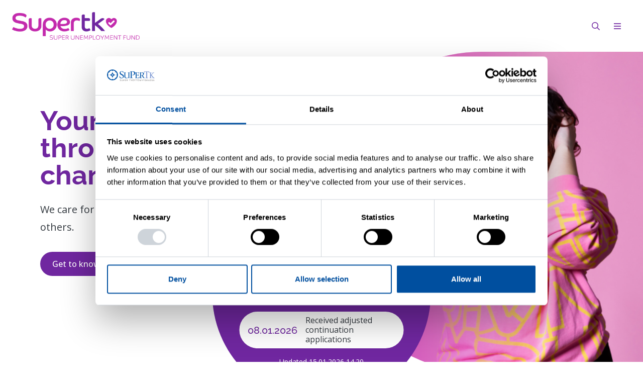

--- FILE ---
content_type: text/html; charset=UTF-8
request_url: https://www.supertk.fi/en
body_size: 9841
content:
<!doctype html>
<html lang="en">
	<head>
		<meta charset="utf-8">
		<meta name="viewport" content="width=device-width, initial-scale=1, shrink-to-fit=no">
		
		<link rel="preconnect" href="https://code.jquery.com">
<link rel="preconnect" href="https://cdnjs.cloudflare.com">
<!-- <link rel="preconnect" href="https://maxcdn.bootstrapcdn.com"> -->
		<!-- <link rel="preload" href=""> -->
		<script defer src="https://code.jquery.com/jquery-3.4.1.min.js" integrity="sha256-CSXorXvZcTkaix6Yvo6HppcZGetbYMGWSFlBw8HfCJo=" crossorigin="anonymous"></script>
<script defer src="https://cdnjs.cloudflare.com/ajax/libs/popper.js/1.14.7/umd/popper.min.js" integrity="sha384-UO2eT0CpHqdSJQ6hJty5KVphtPhzWj9WO1clHTMGa3JDZwrnQq4sF86dIHNDz0W1" crossorigin="anonymous"></script>
<script defer src="https://stackpath.bootstrapcdn.com/bootstrap/4.3.0/js/bootstrap.min.js" integrity="sha384-7aThvCh9TypR7fIc2HV4O/nFMVCBwyIUKL8XCtKE+8xgCgl/PQGuFsvShjr74PBp" crossorigin="anonymous"></script>

<!--Hypher-->
<script defer src="https://www.supertk.fi/media/layout/js/vendor/hypher/jquery.hypher.js"></script>
<script defer src="https://www.supertk.fi/media/layout/js/vendor/hypher/en-gb.js"></script>
<script defer src="https://www.supertk.fi/media/layout/build/js/main.js?_=1761556458"></script>


		<!--Fonts-->
<link rel="preconnect" href="https://fonts.googleapis.com">
<link rel="preconnect" href="https://fonts.gstatic.com" crossorigin>
<link href="https://fonts.googleapis.com/css2?family=Open+Sans:wght@400;500;700&display=swap" rel="stylesheet">

<!--Mmenu-->
<link rel="stylesheet" href="https://cdnjs.cloudflare.com/ajax/libs/jQuery.mmenu/8.5.24/mmenu.min.css" integrity="sha512-gIn3+aW4xrkqoIvXsJ7F3woKfU+KTvEzXm0IXKmWqXZ8oyD9TfzFEdGDMF0egqto86E91yZVPzoa82a/dgSMig==" crossorigin="anonymous" referrerpolicy="no-referrer" />

<link rel="stylesheet" href="https://www.supertk.fi/media/layout/build/css/main.css?_=1762424890">
<link rel="stylesheet" href="https://www.supertk.fi/media/layout/build/css/print.css?_=1762424890" media="print">


		
		<link rel="apple-touch-icon" sizes="57x57" href="https://www.supertk.fi/media/layout/img/favicon2025/apple-icon-57x57.png">
<link rel="apple-touch-icon" sizes="60x60" href="https://www.supertk.fi/media/layout/img/favicon2025/apple-icon-60x60.png">
<link rel="apple-touch-icon" sizes="72x72" href="https://www.supertk.fi/media/layout/img/favicon2025/apple-icon-72x72.png">
<link rel="apple-touch-icon" sizes="76x76" href="https://www.supertk.fi/media/layout/img/favicon2025/apple-icon-76x76.png">
<link rel="apple-touch-icon" sizes="114x114" href="https://www.supertk.fi/media/layout/img/favicon2025/apple-icon-114x114.png">
<link rel="apple-touch-icon" sizes="120x120" href="https://www.supertk.fi/media/layout/img/favicon2025/apple-icon-120x120.png">
<link rel="apple-touch-icon" sizes="144x144" href="https://www.supertk.fi/media/layout/img/favicon2025/apple-icon-144x144.png">
<link rel="apple-touch-icon" sizes="152x152" href="https://www.supertk.fi/media/layout/img/favicon2025/apple-icon-152x152.png">
<link rel="apple-touch-icon" sizes="180x180" href="https://www.supertk.fi/media/layout/img/favicon2025/apple-icon-180x180.png">
<link rel="icon" type="image/png" sizes="192x192"  href="https://www.supertk.fi/media/layout/img/favicon2025/android-icon-192x192.png">
<link rel="icon" type="image/png" sizes="32x32" href="https://www.supertk.fi/media/layout/img/favicon2025/favicon-32x32.png">
<link rel="icon" type="image/png" sizes="96x96" href="https://www.supertk.fi/media/layout/img/favicon2025/favicon-96x96.png">
<link rel="icon" type="image/png" sizes="16x16" href="https://www.supertk.fi/media/layout/img/favicon2025/favicon-16x16.png">
<link rel="manifest" href="https://www.supertk.fi/media/layout/img/favicon2025/manifest.json">
<meta name="msapplication-TileColor" content="#C32BAD">
<meta name="msapplication-TileImage" content="/media/layout/img/favicon2025/ms-icon-144x144.png">
<meta name="theme-color" content="#C32BAD">

		<title>Home - www.supertk.fi</title>            
		<meta name="description" content="">
		<meta property="og:site_name" content="">
		<meta property="og:url" content="https://www.supertk.fi/en">
		<meta property="og:title" content="Home - www.supertk.fi">
		<meta property="og:description" content="">
		<!--<meta property="og:image" content="https://www.supertk.fi/media/layout/img/logo.png">-->
		
		<!--<meta name="twitter:site" content="@sitename">
		<meta name="twitter:creator" content="@sitename">
		<meta name="twitter:image" content="https://www.supertk.fi/media/layout/img/logo.png">-->
		<meta name="twitter:title" content="Home - www.supertk.fi">
		<meta name="twitter:description" content="">
		<meta name="twitter:url" content="https://www.supertk.fi/en">
		<meta name="twitter:domain" content="https://www.supertk.fi">
		<meta name="format-detection" content="telephone=no">
		
		<meta http-equiv="Content-Type" content="text/html; charset=UTF-8" />
<link rel="canonical" href="https://www.supertk.fi/en" />
<link rel="alternate" href="https://www.supertk.fi" hreflang="fi">
<link rel="alternate" href="https://www.supertk.fi/sv" hreflang="sv">
<link rel="alternate" href="https://www.supertk.fi/en" hreflang="en">
<link rel="alternate" href="https://www.supertk.fi" hreflang="x-default">
		

		<script id="Cookiebot" src="https://consent.cookiebot.com/uc.js" data-cbid="6c66f563-21b7-424f-9da9-ac3230958878" data-culture="en" data-blockingmode="auto" type="text/javascript"></script>

<!-- Matomo -->
<script>
  var _paq = window._paq = window._paq || [];
  /* tracker methods like "setCustomDimension" should be called before "trackPageView" */
  _paq.push(['trackPageView']);
  _paq.push(['enableLinkTracking']);
  (function() {
    var u="https://analytics.liana.fi/";
    _paq.push(['setTrackerUrl', u+'matomo.php']);
    _paq.push(['setSiteId', '7']);
    var d=document, g=d.createElement('script'), s=d.getElementsByTagName('script')[0];
    g.async=true; g.src=u+'matomo.js'; s.parentNode.insertBefore(g,s);
  })();
</script>
<noscript><p><img src="https://analytics.liana.fi/matomo.php?idsite=7&amp;rec=1" style="border:0;" alt="" /></p></noscript>
<!-- End Matomo Code -->

	</head>
	<body class="frontpage">
				
		<div id="page" data-mmenu>
		
				
		
				
				<a class="skip-main" href="#main-content">move to content</a>

<header class="Header">
	<div class="Header__Top bg-white">
		<!--Desktop-->
		<div class="container bg-menulight px-0 d-none d-xxl-flex justify-content-between align-items-center">
			<div class="bg-menu px-6 py-2 w-320 h-38 rounded-right">
				<ul id="langSelection">
<li><a href="https://www.supertk.fi/etusivu.html" class="languageText"><span class="text-dark-purple">FI</span></a></li><li><a href="https://www.supertk.fi/sv/hemsidan-dev.html" class="languageText"><span class="text-dark-purple">SV</span></a></li><li class="current"><a href="https://www.supertk.fi/en/home.html" class="languageText">EN</a></li></ul>
			
			</div>
			<!--Menu 2 links and CTA-->
			<div class="h-38 py-2 d-flex align-items-center">	
				<ul class="d-flex align-items-center pl-0 mb-0 list-style-none" style="list-style:none;">
					<li>
	<a class="ml-4 d-inline-block Header__Link" href="https://www.supertk.fi/en/news-and-updates.html">
		News and Updates
	</a>
</li><li>
	<a class="ml-4 d-inline-block Header__Link" href="https://www.supertk.fi/en/contact-information.html">
		Contact Information
	</a>
</li> 
					
				</ul>
			</div>	
			<div class="d-flex justify-content-end align-items-center bg-menu px-6 py-2 w-320 h-38 rounded-left">
			
				<a class="btn-unstyled svg-icon mr-6 d-flex align-items-center justify-content-center" href="https://www.supertk.fi/en/liity-jaseneksi-en-dev.html">
					Join as member 
					<svg xmlns="http://www.w3.org/2000/svg" viewBox="0 0 576 512"><!--!Font Awesome Pro 6.7.2 by @fontawesome - https://fontawesome.com License - https://fontawesome.com/license (Commercial License) Copyright 2025 Fonticons, Inc.--><path d="M225.8 468.2l-2.5-2.3L48.1 303.2C17.4 274.7 0 234.7 0 192.8l0-3.3c0-70.4 50-130.8 119.2-144C158.6 37.9 198.9 47 231 69.6c9 6.4 17.4 13.8 25 22.3c4.2-4.8 8.7-9.2 13.5-13.3c3.7-3.2 7.5-6.2 11.5-9c0 0 0 0 0 0C313.1 47 353.4 37.9 392.8 45.4C462 58.6 512 119.1 512 189.5l0 3.3c0 6-.4 12-1.1 17.9c-14.6-7.3-30.4-12.7-47-15.8c0-.7 0-1.4 0-2.1l0-3.3c0-47.3-33.6-88-80.1-96.9c-34-6.5-69 5.4-92 31.2c0 0 0 0-.1 .1s0 0-.1 .1l-17.8 20c-.3 .4-.7 .7-1 1.1c-4.5 4.5-10.6 7-16.9 7s-12.4-2.5-16.9-7c-.4-.3-.7-.7-1-1.1l-17.8-20-.1-.1s0 0 0 0c-23.1-25.9-58-37.7-92-31.2C81.6 101.5 48 142.1 48 189.5l0 3.3c0 28.5 11.9 55.8 32.8 75.2L256 430.7l8.7-8c5.3 16.1 12.8 31.2 22.2 44.9l-.6 .6c-8.2 7.6-19 11.9-30.2 11.9s-22-4.2-30.2-11.9zM432 224a144 144 0 1 1 0 288 144 144 0 1 1 0-288zm16 80c0-8.8-7.2-16-16-16s-16 7.2-16 16l0 48-48 0c-8.8 0-16 7.2-16 16s7.2 16 16 16l48 0 0 48c0 8.8 7.2 16 16 16s16-7.2 16-16l0-48 48 0c8.8 0 16-7.2 16-16s-7.2-16-16-16l-48 0 0-48z"/></svg>
				</a>
				
				<button class="toggler btn-unstyled d-flex align-items-center justify-content-center js-focus-input" type="button" data-toggle="collapse" data-target="#searchBar" aria-expanded="false" aria-controls="searchBar" aria-label="Open search" data-input-id="search-input">
					Search					<i class="far fa-search ml-2 open text-primary" aria-hidden="true"></i>
					<i class="far fa-times ml-2 close text-primary" aria-hidden="true"></i>
				</button>
				
			</div>	
		</div>
		<!--Mobile buttons-->
		<div class="d-flex d-xxl-none justify-content-between align-items-center p-5">
		
			<div>
				<a href="https://www.supertk.fi/en/home.html" aria-label="to frontpage">
					<img class="logo lazyload" data-src="/media/images/logo/cache/eng_supertk_2025_teksti_rbg-1-400x9999.png" alt="Logo"/>
				</a>
			</div>
		
			<div class="d-flex justify-content-end align-items-center pr-2">
				<button class="btn-unstyled py-3 px-4 js-focus-input toggler" type="button" data-toggle="collapse" data-target="#searchBarMobile" aria-expanded="false" aria-controls="searchBar" aria-label="Open search" data-input-id="search-input-mobile">
					<i class="far fa-search text-primary open"></i>
					<i class="far fa-times text-primary close"></i>
				</button>
				<button class="btn-unstyled toggler" type="button" data-toggle="collapse" data-target="#navbarNavDropdown" aria-controls="navbarNavDropdown" aria-expanded="false" aria-label="Open mobile menu" style="padding: 12px;">				
					<i class="far fa-bars text-primary open"></i>
					<i class="far fa-times text-primary close"></i>
				</button>
			</div>
		</div>	
	</div>
	
	<!--Search bar mobile-->
	<div class="Search position-absolute bg-white collapse d-xxl-none shadow-sm" id="searchBarMobile">
		<hr>
		<div class="container pb-4 text-right">
			<form class="Search__Form" action="https://www.supertk.fi/en/search-results.html" role="search">
				<label for="header-search" class="position-absolute"><span class='invisible'>Search</span></label>
				<span class="position-relative">	
					<i class="Search__InputIcon far fa-search position-absolute"></i>
					<input id="search-input-mobile" class="Search__Input js-search-input" type="search" value="" name="q" placeholder="Search with keywords" aria-label="input search word">

				</span>
				<button class="Search__Btn btn btn-primary" type="submit" aria-label="Find">Find</button>				
			</form>
		</div>
	</div>
	
	<!--Desktop-->
	<div class="container d-none d-xxl-block py-4 pt-xl-6 pb-xl-6 px-xl-6 position-relative">
		<div class="d-flex justify-content-center justify-content-xl-between align-items-center">
			<div>
				<a href="https://www.supertk.fi/en/home.html" aria-label="to frontpage">
					<img class="logo lazyload" data-src="/media/images/logo/cache/eng_supertk_2025_teksti_rbg-1-400x9999.png" alt="Logo"/>
				</a>
			</div>


			<div class="d-flex align-items-center">
			
				<nav aria-label="Main menu" class="d-none d-xl-flex">
				


		<ul class="MainMenu MainMenu--Level1">

	





<li class="js-main-menu-item MainMenu__Item MainMenu__Item--Level1 first level1 hasSubItems mr-0" id="menu318_315">
	<a class="MainMenu__Link MainMenu__Link--Level1 " href="https://www.supertk.fi/en/earning-related-allowance.html" aria-haspopup="true" aria-expanded="false">
		<span class="MainMenuTitle">Earning-related allowance</span>
	
	</a>
	
		
			<button type="button" class="MainMenu__Btn btn-unstyled js-menu-btn" aria-haspopup="true" aria-expanded="false" aria-label="Open submenu" data-target-id="menu318_315">
				<span class="MainMenu__Toggler">

					<i class="far fa-angle-down text-primary"></i>

				</span>
			</button>
		
	
		<ul class="MainMenu MainMenu--Level2">	
			<li class="MainMenu__Item MainMenu__Item--Level2 first level1 hasSubItems mb-6">
				<a class="MainMenu__Link MainMenu__Link--Title" href="https://www.supertk.fi/en/earning-related-allowance.html">
					<span class="MainMenuTitle">Earning-related allowance</span>

				</a>
				<a href="https://www.supertk.fi/en/earning-related-allowance.html" class="MainMenu__Btn btn-unstyled p-0">
						<span>
							<i class="far fa-long-arrow-right text-primary"></i>
						</span>	
					</a>	
			</li>		
			


	





<li class=" MainMenu__Item MainMenu__Item--Level2 first level2 " id="menu318_325">
	<a class="MainMenu__Link MainMenu__Link--Level2 " href="https://www.supertk.fi/en/earning-related-allowance/what-to-do-if-you-become-unemployed.html" aria-haspopup="true" aria-expanded="false">
		<span class="MainMenuTitle">What to do if you become unemployed</span>
	
	</a>
	
</li>








<li class=" MainMenu__Item MainMenu__Item--Level2 level2 " id="menu318_327">
	<a class="MainMenu__Link MainMenu__Link--Level2 " href="https://www.supertk.fi/en/earning-related-allowance/applying-for-earnings-related-daily-allowance.html" aria-haspopup="true" aria-expanded="false">
		<span class="MainMenuTitle">Applying for Earnings-Related Daily Allowance</span>
	
	</a>
	
</li>








<li class=" MainMenu__Item MainMenu__Item--Level2 level2 " id="menu318_335">
	<a class="MainMenu__Link MainMenu__Link--Level2 " href="https://www.supertk.fi/en/earning-related-allowance/conditions.html" aria-haspopup="true" aria-expanded="false">
		<span class="MainMenuTitle">Conditions</span>
	
	</a>
	
</li>








<li class=" MainMenu__Item MainMenu__Item--Level2 level2 " id="menu318_337">
	<a class="MainMenu__Link MainMenu__Link--Level2 " href="https://www.supertk.fi/en/earning-related-allowance/amount.html" aria-haspopup="true" aria-expanded="false">
		<span class="MainMenuTitle">Amount</span>
	
	</a>
	
</li>








<li class=" MainMenu__Item MainMenu__Item--Level2 level2 " id="menu318_339">
	<a class="MainMenu__Link MainMenu__Link--Level2 " href="https://www.supertk.fi/en/earning-related-allowance/duration.html" aria-haspopup="true" aria-expanded="false">
		<span class="MainMenuTitle">Duration</span>
	
	</a>
	
</li>








<li class=" MainMenu__Item MainMenu__Item--Level2 level2 " id="menu318_341">
	<a class="MainMenu__Link MainMenu__Link--Level2 " href="https://www.supertk.fi/en/earning-related-allowance/adjusted-earnings-related-allowance.html" aria-haspopup="true" aria-expanded="false">
		<span class="MainMenuTitle">Adjusted Earnings-Related Allowance</span>
	
	</a>
	
</li>








<li class=" MainMenu__Item MainMenu__Item--Level2 level2 " id="menu318_405">
	<a class="MainMenu__Link MainMenu__Link--Level2 " href="https://www.supertk.fi/en/earning-related-allowance/waiting-period.html" aria-haspopup="true" aria-expanded="false">
		<span class="MainMenuTitle">Waiting Period</span>
	
	</a>
	
</li>








<li class=" MainMenu__Item MainMenu__Item--Level2 level2 " id="menu318_343">
	<a class="MainMenu__Link MainMenu__Link--Level2 " href="https://www.supertk.fi/en/earning-related-allowance/layoff.html" aria-haspopup="true" aria-expanded="false">
		<span class="MainMenuTitle">Layoff</span>
	
	</a>
	
</li>








<li class=" MainMenu__Item MainMenu__Item--Level2 level2 " id="menu318_345">
	<a class="MainMenu__Link MainMenu__Link--Level2 " href="https://www.supertk.fi/en/earning-related-allowance/what-to-do-if-your-work-is-interrupted-during-a-holiday-period.html" aria-haspopup="true" aria-expanded="false">
		<span class="MainMenuTitle">What to Do if Your Work Is Interrupted during a Holiday Period</span>
	
	</a>
	
</li>








<li class=" MainMenu__Item MainMenu__Item--Level2 level2 " id="menu318_347">
	<a class="MainMenu__Link MainMenu__Link--Level2 " href="https://www.supertk.fi/en/earning-related-allowance/effect-of-social-benefits-on-unemployment-allowance.html" aria-haspopup="true" aria-expanded="false">
		<span class="MainMenuTitle">Effect of Social Benefits on Unemployment Allowance</span>
	
	</a>
	
</li>








<li class=" MainMenu__Item MainMenu__Item--Level2 level2 " id="menu318_349">
	<a class="MainMenu__Link MainMenu__Link--Level2 " href="https://www.supertk.fi/en/earning-related-allowance/holiday-compensation-periodization.html" aria-haspopup="true" aria-expanded="false">
		<span class="MainMenuTitle">Holiday Compensation Periodization</span>
	
	</a>
	
</li>








<li class=" MainMenu__Item MainMenu__Item--Level2 level2 " id="menu318_351">
	<a class="MainMenu__Link MainMenu__Link--Level2 " href="https://www.supertk.fi/en/earning-related-allowance/taxation-of-benefits.html" aria-haspopup="true" aria-expanded="false">
		<span class="MainMenuTitle">Taxation of Benefits</span>
	
	</a>
	
</li>








<li class=" MainMenu__Item MainMenu__Item--Level2 level2 " id="menu318_353">
	<a class="MainMenu__Link MainMenu__Link--Level2 " href="https://www.supertk.fi/en/earning-related-allowance/disability-and-earnings-related-unemployment-allowance.html" aria-haspopup="true" aria-expanded="false">
		<span class="MainMenuTitle">Disability and Earnings-Related Unemployment Allowance</span>
	
	</a>
	
</li>








<li class=" MainMenu__Item MainMenu__Item--Level2 last level2 " id="menu318_355">
	<a class="MainMenu__Link MainMenu__Link--Level2 " href="https://www.supertk.fi/en/earning-related-allowance/cross-border-workers-and-job-seeking-in-eu-countries.html" aria-haspopup="true" aria-expanded="false">
		<span class="MainMenuTitle">Cross-Border Workers and Job Seeking in EU Countries</span>
	
	</a>
	
</li>





		


		</ul>		
	
</li>








<li class="js-main-menu-item MainMenu__Item MainMenu__Item--Level1 level1 hasSubItems mr-0" id="menu318_317">
	<a class="MainMenu__Link MainMenu__Link--Level1 " href="https://www.supertk.fi/en/mobility-allowance.html" aria-haspopup="true" aria-expanded="false">
		<span class="MainMenuTitle">Mobility Allowance</span>
	
	</a>
	
		
			<button type="button" class="MainMenu__Btn btn-unstyled js-menu-btn" aria-haspopup="true" aria-expanded="false" aria-label="Open submenu" data-target-id="menu318_317">
				<span class="MainMenu__Toggler">

					<i class="far fa-angle-down text-primary"></i>

				</span>
			</button>
		
	
		<ul class="MainMenu MainMenu--Level2">	
			<li class="MainMenu__Item MainMenu__Item--Level2 level1 hasSubItems mb-6">
				<a class="MainMenu__Link MainMenu__Link--Title" href="https://www.supertk.fi/en/mobility-allowance.html">
					<span class="MainMenuTitle">Mobility Allowance</span>

				</a>
				<a href="https://www.supertk.fi/en/mobility-allowance.html" class="MainMenu__Btn btn-unstyled p-0">
						<span>
							<i class="far fa-long-arrow-right text-primary"></i>
						</span>	
					</a>	
			</li>		
			


	





<li class=" MainMenu__Item MainMenu__Item--Level2 first level2 " id="menu318_357">
	<a class="MainMenu__Link MainMenu__Link--Level2 " href="https://www.supertk.fi/en/mobility-allowance/how-to-apply-for-a-mobility-allowance.html" aria-haspopup="true" aria-expanded="false">
		<span class="MainMenuTitle">How to Apply for a Mobility Allowance</span>
	
	</a>
	
</li>








<li class=" MainMenu__Item MainMenu__Item--Level2 level2 " id="menu318_359">
	<a class="MainMenu__Link MainMenu__Link--Level2 " href="https://www.supertk.fi/en/mobility-allowance/conditions-and-restrictions.html" aria-haspopup="true" aria-expanded="false">
		<span class="MainMenuTitle">Conditions and Restrictions</span>
	
	</a>
	
</li>








<li class=" MainMenu__Item MainMenu__Item--Level2 level2 " id="menu318_361">
	<a class="MainMenu__Link MainMenu__Link--Level2 " href="https://www.supertk.fi/en/mobility-allowance/amount.html" aria-haspopup="true" aria-expanded="false">
		<span class="MainMenuTitle">Amount</span>
	
	</a>
	
</li>








<li class=" MainMenu__Item MainMenu__Item--Level2 last level2 " id="menu318_363">
	<a class="MainMenu__Link MainMenu__Link--Level2 " href="https://www.supertk.fi/en/mobility-allowance/duration.html" aria-haspopup="true" aria-expanded="false">
		<span class="MainMenuTitle">Duration</span>
	
	</a>
	
</li>





		


		</ul>		
	
</li>








<li class="js-main-menu-item MainMenu__Item MainMenu__Item--Level1 level1 hasSubItems mr-0" id="menu318_319">
	<a class="MainMenu__Link MainMenu__Link--Level1 " href="https://www.supertk.fi/en/transition-security.html" aria-haspopup="true" aria-expanded="false">
		<span class="MainMenuTitle">Transition Security</span>
	
	</a>
	
		
			<button type="button" class="MainMenu__Btn btn-unstyled js-menu-btn" aria-haspopup="true" aria-expanded="false" aria-label="Open submenu" data-target-id="menu318_319">
				<span class="MainMenu__Toggler">

					<i class="far fa-angle-down text-primary"></i>

				</span>
			</button>
		
	
		<ul class="MainMenu MainMenu--Level2">	
			<li class="MainMenu__Item MainMenu__Item--Level2 level1 hasSubItems mb-6">
				<a class="MainMenu__Link MainMenu__Link--Title" href="https://www.supertk.fi/en/transition-security.html">
					<span class="MainMenuTitle">Transition Security</span>

				</a>
				<a href="https://www.supertk.fi/en/transition-security.html" class="MainMenu__Btn btn-unstyled p-0">
						<span>
							<i class="far fa-long-arrow-right text-primary"></i>
						</span>	
					</a>	
			</li>		
			


	





<li class=" MainMenu__Item MainMenu__Item--Level2 first level2 " id="menu318_365">
	<a class="MainMenu__Link MainMenu__Link--Level2 " href="https://www.supertk.fi/en/transition-security/conditions-and-restrictions.html" aria-haspopup="true" aria-expanded="false">
		<span class="MainMenuTitle">Conditions and Restrictions</span>
	
	</a>
	
</li>








<li class=" MainMenu__Item MainMenu__Item--Level2 last level2 " id="menu318_367">
	<a class="MainMenu__Link MainMenu__Link--Level2 " href="https://www.supertk.fi/en/transition-security/applying-for-transition-security.html" aria-haspopup="true" aria-expanded="false">
		<span class="MainMenuTitle">Applying for Transition Security</span>
	
	</a>
	
</li>





		


		</ul>		
	
</li>








<li class="js-main-menu-item MainMenu__Item MainMenu__Item--Level1 last level1 hasSubItems mr-0" id="menu318_321">
	<a class="MainMenu__Link MainMenu__Link--Level1 " href="https://www.supertk.fi/en/about-the-fund.html" aria-haspopup="true" aria-expanded="false">
		<span class="MainMenuTitle">About the fund</span>
	
	</a>
	
		
			<button type="button" class="MainMenu__Btn btn-unstyled js-menu-btn" aria-haspopup="true" aria-expanded="false" aria-label="Open submenu" data-target-id="menu318_321">
				<span class="MainMenu__Toggler">

					<i class="far fa-angle-down text-primary"></i>

				</span>
			</button>
		
	
		<ul class="MainMenu MainMenu--Level2">	
			<li class="MainMenu__Item MainMenu__Item--Level2 last level1 hasSubItems mb-6">
				<a class="MainMenu__Link MainMenu__Link--Title" href="https://www.supertk.fi/en/about-the-fund.html">
					<span class="MainMenuTitle">About the fund</span>

				</a>
				<a href="https://www.supertk.fi/en/about-the-fund.html" class="MainMenu__Btn btn-unstyled p-0">
						<span>
							<i class="far fa-long-arrow-right text-primary"></i>
						</span>	
					</a>	
			</li>		
			


	





<li class=" MainMenu__Item MainMenu__Item--Level2 first level2 " id="menu318_369">
	<a class="MainMenu__Link MainMenu__Link--Level2 " href="https://www.supertk.fi/en/about-the-fund/benefit-decisions-are-delivered-to-nettikassa.html" aria-haspopup="true" aria-expanded="false">
		<span class="MainMenuTitle">Benefit decisions are delivered to Nettikassa</span>
	
	</a>
	
</li>








<li class=" MainMenu__Item MainMenu__Item--Level2 level2 " id="menu318_371">
	<a class="MainMenu__Link MainMenu__Link--Level2 " href="https://www.supertk.fi/en/about-the-fund/how-to-use-a-power-of-attorney.html" aria-haspopup="true" aria-expanded="false">
		<span class="MainMenuTitle">How to Use a Power of Attorney</span>
	
	</a>
	
</li>








<li class=" MainMenu__Item MainMenu__Item--Level2 level2 " id="menu318_373">
	<a class="MainMenu__Link MainMenu__Link--Level2 " href="https://www.supertk.fi/en/about-the-fund/are-you-dissatisfied-with-the-fund-s-decision.html" aria-haspopup="true" aria-expanded="false">
		<span class="MainMenuTitle">Are You Dissatisfied with the Fund s Decision?</span>
	
	</a>
	
</li>








<li class=" MainMenu__Item MainMenu__Item--Level2 last level2 " id="menu318_375">
	<a class="MainMenu__Link MainMenu__Link--Level2 " href="https://www.supertk.fi/en/about-the-fund/recovery-of-overpaid-benefits.html" aria-haspopup="true" aria-expanded="false">
		<span class="MainMenuTitle">Recovery of Overpaid Benefits</span>
	
	</a>
	
</li>





		


		</ul>		
	
</li>







		</ul>
		
		

				


<li class="d-block d-xxl-none nav-item py-2 border-1px border-bottom border-white">
	<a href="https://nettikassa.supertk.fi/login" class="px-3 text-white">
		Nettikassa
	</a>
</li>


				</nav>

			</div>
			<div>
					<a href="https://nettikassa.supertk.fi/login" class="d-inline-block w-100 w-md-auto btn btn-info">
		<img src="https://www.supertk.fi/media/supertk-nettikassa-uusi.png" class="logo-nettikassa" width="152" alt="SuperTK NETTIKASSA">
	</a>
			</div>
		</div>

		
	</div>
	
	<!--Mobile menu content
	<nav class="js-mobile-menu" id="menuMobile" aria-label="mobile-menu">
		<ul>

			
			<li class="mm-listitem--language d-xl-none">
				<span class=""><span class="font-weight-bold">Language</span>: English</span>
				<ul>
					<li lang="fi"><a href="https://www.supertk.fi/" hreflang="fi">Suomeksi</a></li>
					<li lang="sv"><a href="https://www.supertk.fi/sv" hreflang="sv">På Svenska</a></li>
					<li lang="en"><a href="https://www.supertk.fi/en" hreflang="en">In English</a></li>
				</ul>
			</li>
		</ul>

	</nav> -->
	<nav class="navbar d-block d-xxl-none bg-dark navbar-light" aria-label="mobile-menu">

	  <div class="collapse navbar-collapse" id="navbarNavDropdown">

		<ul class="navbar-nav">
			
			<li class="nav-item py-2 pl-3 pr-2 border-1px border-bottom border-white dropdown first level1 hasSubItems" style="background: #7027A0;">
				
				<a class="text-white nav-link  py-3 font-size-lg-5  first level1 hasSubItems"><span class="font-weight-bold">Language</span>: English</a>
				
				<button style="border:none;float:right;height:40px;" type="button" class="mt-n2 px-4 toggler text-white btn-unstyled dropdown-toggle dropdown-toggle-split" data-toggle="dropdown" aria-haspopup="true" aria-expanded="false" aria-label="Open language menu">    	
					<i class="far fa-angle-down open"></i>
					<i class="far fa-angle-up close"></i>
				</button>
				<ul class="dropdown-menu px-5" style="background: #7027A0;">
					<li lang="fi"><a href="https://www.supertk.fi/" hreflang="fi" class="text-white py-2">Suomeksi</a></li>
					<li lang="sv"><a href="https://www.supertk.fi/sv" hreflang="sv" class="text-white py-2">På Svenska</a></li>
					<li lang="en"><a href="https://www.supertk.fi/en" hreflang="en" class="text-white py-2">In English</a></li>
				</ul>
				
			</li>			
			
			


<li class="d-block d-xxl-none nav-item py-2 border-1px border-bottom border-white">
	<a href="https://nettikassa.supertk.fi/login" class="px-3 text-white">
		Nettikassa
	</a>
</li>


			<li class="nav-item py-2 pl-3 pr-4 border-1px border-bottom border-white   first level1">
		<a class="text-white nav-link  py-3 font-size-lg-5  first level1" href="https://www.supertk.fi/en/news-and-updates.html" >
			News and Updates
		</a>
</li><li class="nav-item py-2 pl-3 pr-4 border-1px border-bottom border-white   last level1">
		<a class="text-white nav-link mr-lg-n3 py-3 font-size-lg-5  last level1" href="https://www.supertk.fi/en/contact-information.html" >
			Contact Information
		</a>
</li>			
<li class="nav-item py-2 pl-3 pr-4 border-1px border-bottom border-white dropdown   first level1 hasSubItems">

		<a class="text-white nav-link  py-3 font-size-lg-5  first level1 hasSubItems" href="https://www.supertk.fi/en/earning-related-allowance.html" >
			Earning-related allowance
		</a>
		
		<button style="border:none;float:right" type="button" class="toggler text-white btn-unstyled dropdown-toggle dropdown-toggle-split" data-toggle="dropdown" aria-haspopup="true" aria-expanded="false">    	
			<i class="far fa-angle-down open"></i>
			<i class="far fa-angle-up close"></i>
		</button>
		
		<ul class="dropdown-menu">
			

	<li class="nav-item py-2 ml-6 border-1px border-bottom border-gray500   first level2">
		<a class="text-white nav-link  px-lg-3 py-3 font-size-lg-5  first level2" href="https://www.supertk.fi/en/earning-related-allowance/what-to-do-if-you-become-unemployed.html" >
			What to do if you become unemployed
		</a>
		
	</li>




	<li class="nav-item py-2 ml-6 border-1px border-bottom border-gray500 dropdown   level2 hasSubItems">
		<a class="text-white nav-link  px-lg-3 py-3 font-size-lg-5  level2 hasSubItems" href="https://www.supertk.fi/en/earning-related-allowance/applying-for-earnings-related-daily-allowance.html" >
			Applying for Earnings-Related Daily Allowance
		</a>
		

		<button style="border:none;float:right" type="button" class="toggler text-white btn-unstyled dropdown-toggle dropdown-toggle-split" data-toggle="dropdown" aria-haspopup="true" aria-expanded="false">
			    	<i class="far fa-angle-down open"></i>
					<i class="far fa-angle-up close"></i>
		</button>

		<ul class="dropdown-menu">
			


	<li class="nav-item ml-4 py-2 border-1px border-bottom border-gray700">
		<a class="text-white nav-link  js-menu-main-link" href="https://www.supertk.fi/en/earning-related-allowance/applying-for-earnings-related-daily-allowance/attachments.html"  style="padding: 0.25rem 0;">Attachments</a>
	</li>






	<li class="nav-item ml-4 py-2 ">
		<a class="text-white nav-link  js-menu-main-link" href="https://www.supertk.fi/en/earning-related-allowance/applying-for-earnings-related-daily-allowance/forms.html"  style="padding: 0.25rem 0;">Forms</a>
	</li>




		</ul>

		
	</li>




	<li class="nav-item py-2 ml-6 border-1px border-bottom border-gray500   level2">
		<a class="text-white nav-link  px-lg-3 py-3 font-size-lg-5  level2" href="https://www.supertk.fi/en/earning-related-allowance/conditions.html" >
			Conditions
		</a>
		
	</li>




	<li class="nav-item py-2 ml-6 border-1px border-bottom border-gray500   level2">
		<a class="text-white nav-link  px-lg-3 py-3 font-size-lg-5  level2" href="https://www.supertk.fi/en/earning-related-allowance/amount.html" >
			Amount
		</a>
		
	</li>




	<li class="nav-item py-2 ml-6 border-1px border-bottom border-gray500   level2">
		<a class="text-white nav-link  px-lg-3 py-3 font-size-lg-5  level2" href="https://www.supertk.fi/en/earning-related-allowance/duration.html" >
			Duration
		</a>
		
	</li>




	<li class="nav-item py-2 ml-6 border-1px border-bottom border-gray500   level2">
		<a class="text-white nav-link  px-lg-3 py-3 font-size-lg-5  level2" href="https://www.supertk.fi/en/earning-related-allowance/adjusted-earnings-related-allowance.html" >
			Adjusted Earnings-Related Allowance
		</a>
		
	</li>




	<li class="nav-item py-2 ml-6 border-1px border-bottom border-gray500   level2">
		<a class="text-white nav-link  px-lg-3 py-3 font-size-lg-5  level2" href="https://www.supertk.fi/en/earning-related-allowance/waiting-period.html" >
			Waiting Period
		</a>
		
	</li>




	<li class="nav-item py-2 ml-6 border-1px border-bottom border-gray500   level2">
		<a class="text-white nav-link  px-lg-3 py-3 font-size-lg-5  level2" href="https://www.supertk.fi/en/earning-related-allowance/layoff.html" >
			Layoff
		</a>
		
	</li>




	<li class="nav-item py-2 ml-6 border-1px border-bottom border-gray500   level2">
		<a class="text-white nav-link  px-lg-3 py-3 font-size-lg-5  level2" href="https://www.supertk.fi/en/earning-related-allowance/what-to-do-if-your-work-is-interrupted-during-a-holiday-period.html" >
			What to Do if Your Work Is Interrupted during a Holiday Period
		</a>
		
	</li>




	<li class="nav-item py-2 ml-6 border-1px border-bottom border-gray500   level2">
		<a class="text-white nav-link  px-lg-3 py-3 font-size-lg-5  level2" href="https://www.supertk.fi/en/earning-related-allowance/effect-of-social-benefits-on-unemployment-allowance.html" >
			Effect of Social Benefits on Unemployment Allowance
		</a>
		
	</li>




	<li class="nav-item py-2 ml-6 border-1px border-bottom border-gray500   level2">
		<a class="text-white nav-link  px-lg-3 py-3 font-size-lg-5  level2" href="https://www.supertk.fi/en/earning-related-allowance/holiday-compensation-periodization.html" >
			Holiday Compensation Periodization
		</a>
		
	</li>




	<li class="nav-item py-2 ml-6 border-1px border-bottom border-gray500   level2">
		<a class="text-white nav-link  px-lg-3 py-3 font-size-lg-5  level2" href="https://www.supertk.fi/en/earning-related-allowance/taxation-of-benefits.html" >
			Taxation of Benefits
		</a>
		
	</li>




	<li class="nav-item py-2 ml-6 border-1px border-bottom border-gray500   level2">
		<a class="text-white nav-link  px-lg-3 py-3 font-size-lg-5  level2" href="https://www.supertk.fi/en/earning-related-allowance/disability-and-earnings-related-unemployment-allowance.html" >
			Disability and Earnings-Related Unemployment Allowance
		</a>
		
	</li>




	<li class="nav-item py-2 ml-6    last level2">
		<a class="text-white nav-link mr-lg-n3 px-lg-3 py-3 font-size-lg-5  last level2" href="https://www.supertk.fi/en/earning-related-allowance/cross-border-workers-and-job-seeking-in-eu-countries.html" >
			Cross-Border Workers and Job Seeking in EU Countries
		</a>
		
	</li>



		</ul>

	
</li>


<li class="nav-item py-2 pl-3 pr-4 border-1px border-bottom border-white dropdown   level1 hasSubItems">

		<a class="text-white nav-link  py-3 font-size-lg-5  level1 hasSubItems" href="https://www.supertk.fi/en/mobility-allowance.html" >
			Mobility Allowance
		</a>
		
		<button style="border:none;float:right" type="button" class="toggler text-white btn-unstyled dropdown-toggle dropdown-toggle-split" data-toggle="dropdown" aria-haspopup="true" aria-expanded="false">    	
			<i class="far fa-angle-down open"></i>
			<i class="far fa-angle-up close"></i>
		</button>
		
		<ul class="dropdown-menu">
			

	<li class="nav-item py-2 ml-6 border-1px border-bottom border-gray500   first level2">
		<a class="text-white nav-link  px-lg-3 py-3 font-size-lg-5  first level2" href="https://www.supertk.fi/en/mobility-allowance/how-to-apply-for-a-mobility-allowance.html" >
			How to Apply for a Mobility Allowance
		</a>
		
	</li>




	<li class="nav-item py-2 ml-6 border-1px border-bottom border-gray500   level2">
		<a class="text-white nav-link  px-lg-3 py-3 font-size-lg-5  level2" href="https://www.supertk.fi/en/mobility-allowance/conditions-and-restrictions.html" >
			Conditions and Restrictions
		</a>
		
	</li>




	<li class="nav-item py-2 ml-6 border-1px border-bottom border-gray500   level2">
		<a class="text-white nav-link  px-lg-3 py-3 font-size-lg-5  level2" href="https://www.supertk.fi/en/mobility-allowance/amount.html" >
			Amount
		</a>
		
	</li>




	<li class="nav-item py-2 ml-6    last level2">
		<a class="text-white nav-link mr-lg-n3 px-lg-3 py-3 font-size-lg-5  last level2" href="https://www.supertk.fi/en/mobility-allowance/duration.html" >
			Duration
		</a>
		
	</li>



		</ul>

	
</li>


<li class="nav-item py-2 pl-3 pr-4 border-1px border-bottom border-white dropdown   level1 hasSubItems">

		<a class="text-white nav-link  py-3 font-size-lg-5  level1 hasSubItems" href="https://www.supertk.fi/en/transition-security.html" >
			Transition Security
		</a>
		
		<button style="border:none;float:right" type="button" class="toggler text-white btn-unstyled dropdown-toggle dropdown-toggle-split" data-toggle="dropdown" aria-haspopup="true" aria-expanded="false">    	
			<i class="far fa-angle-down open"></i>
			<i class="far fa-angle-up close"></i>
		</button>
		
		<ul class="dropdown-menu">
			

	<li class="nav-item py-2 ml-6 border-1px border-bottom border-gray500   first level2">
		<a class="text-white nav-link  px-lg-3 py-3 font-size-lg-5  first level2" href="https://www.supertk.fi/en/transition-security/conditions-and-restrictions.html" >
			Conditions and Restrictions
		</a>
		
	</li>




	<li class="nav-item py-2 ml-6    last level2">
		<a class="text-white nav-link mr-lg-n3 px-lg-3 py-3 font-size-lg-5  last level2" href="https://www.supertk.fi/en/transition-security/applying-for-transition-security.html" >
			Applying for Transition Security
		</a>
		
	</li>



		</ul>

	
</li>


<li class="nav-item py-2 pl-3 pr-4 border-1px border-bottom border-white dropdown   last level1 hasSubItems">

		<a class="text-white nav-link mr-lg-n3 py-3 font-size-lg-5  last level1 hasSubItems" href="https://www.supertk.fi/en/about-the-fund.html" >
			About the fund
		</a>
		
		<button style="border:none;float:right" type="button" class="toggler text-white btn-unstyled dropdown-toggle dropdown-toggle-split" data-toggle="dropdown" aria-haspopup="true" aria-expanded="false">    	
			<i class="far fa-angle-down open"></i>
			<i class="far fa-angle-up close"></i>
		</button>
		
		<ul class="dropdown-menu">
			

	<li class="nav-item py-2 ml-6 border-1px border-bottom border-gray500   first level2">
		<a class="text-white nav-link  px-lg-3 py-3 font-size-lg-5  first level2" href="https://www.supertk.fi/en/about-the-fund/benefit-decisions-are-delivered-to-nettikassa.html" >
			Benefit decisions are delivered to Nettikassa
		</a>
		
	</li>




	<li class="nav-item py-2 ml-6 border-1px border-bottom border-gray500   level2">
		<a class="text-white nav-link  px-lg-3 py-3 font-size-lg-5  level2" href="https://www.supertk.fi/en/about-the-fund/how-to-use-a-power-of-attorney.html" >
			How to Use a Power of Attorney
		</a>
		
	</li>




	<li class="nav-item py-2 ml-6 border-1px border-bottom border-gray500   level2">
		<a class="text-white nav-link  px-lg-3 py-3 font-size-lg-5  level2" href="https://www.supertk.fi/en/about-the-fund/are-you-dissatisfied-with-the-fund-s-decision.html" >
			Are You Dissatisfied with the Fund s Decision?
		</a>
		
	</li>




	<li class="nav-item py-2 ml-6    last level2">
		<a class="text-white nav-link mr-lg-n3 px-lg-3 py-3 font-size-lg-5  last level2" href="https://www.supertk.fi/en/about-the-fund/recovery-of-overpaid-benefits.html" >
			Recovery of Overpaid Benefits
		</a>
		
	</li>



		</ul>

	
</li>

			<ul class="mb-0 pl-0 d-none d-xxl-block">
<li class="list-style-none mb-5">
<a class="text-black" href="https://www.superliitto.fi/" target="_blank" rel="noreferrer noopener">
		SuPer
</a>
</li>


<li class="list-style-none mb-5">
<a class="text-black" href="https://www.kirkonalat.fi/" target="_blank" rel="noreferrer noopener">
		Kirkon Alat ry
</a>
</li>


</ul>
<li class="d-block d-xxl-none nav-item py-2 border-1px border-bottom border-white">
	<a href="https://www.superliitto.fi/" class="px-3 text-white">
		SuPer
	</a>
</li><li class="d-block d-xxl-none nav-item py-2 border-1px border-bottom border-white">
	<a href="https://www.kirkonalat.fi/" class="px-3 text-white">
		Kirkon Alat ry
	</a>
</li>			
			

			
			</ul>
			
		
	  </div>
	</nav>

	
</header>

<div class="Search position-absolute bg-light collapse" id="searchBar">
	<div class="container py-4 text-right">
		<form class="Search__Form" action="https://www.supertk.fi/en/search-results.html" role="search">
			<label for="header-search" class="w-0"><span class='invisible'>Search</span></label>
			<span class="position-relative">	
				<i class="Search__InputIcon far fa-search position-absolute"></i>
				<input id="search-input" class="Search__Input js-search-input" type="search" value="" name="q" placeholder="Search with keywords" aria-label="input search word">
				
			</span>
			<button class="Search__Btn btn btn-primary" type="submit" aria-label="Find">Find</button>				
		</form>
	</div>
</div>

<div>
	<div id="NotificationModal">
	<div style="width:90%;margin:0 auto">
		
					
	</div>
</div>
</div>

				<main id="main-content" class="container px-0">
					<div class="container mt-6 mt-lg-0 mb-6 mb-md-12 position-relative">
	<div class="row hero">
			<div class="col-12 col-md-6 px-5 py-5 pl-lg-11 pr-lg-14 d-flex align-items-center">
				<div>
					
<div class="Editor container-sm">
<h1>Your support through life&rsquo;s changes.</h1>

<p>We care for you &mdash; because you care for others.</p>

<p><span class="btn btn-primary"><a href="https://www.supertk.fi/en/about-the-fund.html">Get to know us</a></span></p>

<p>&nbsp;</p></div>
				</div>
			</div>		
			<div class="col-12 col-md-6 px-0 mx-0 hero-mobile-bg hero-image gradient overflow-hidden rounded-left">
				<img src="https://www.supertk.fi/media/cache/etusivu-720x639,e=jpg.png" width="720" class="hero-bg-image" alt="Kuvituskuva">
			</div>
	</div>
	<div class="hero-box d-block bg-primary rounded mt-3">
		
					<div class="mb-2 text-center">
						<p class="hero-box--title mt-0 mb-3 text-white">Processing status</p>
					</div>
				
				
				<div class="handling-container">
				
				
					<div class="js-handling-situation-front-page">
						<div class="handling">
<div>
<p><span class="js-alkavat handling-date">19.10.2022&nbsp;</span></p>
</div>

<div>
<p>Received initial applications</p>
</div>
</div>

<div class="handling">
<div>
<p><span class="js-jatkot handling-date">19.10.2022</span></p>
</div>

<div>
<p>Received continuation applications</p>
</div>
</div>

<div class="handling">
<div>
<p><span class="js-sovitellut handling-date">19.10.2022</span></p>
</div>

<div>
<p>Received adjusted continuation applications</p>
</div>
</div>

<p class="text-white" style="font-size: 14px; text-align:center;">Updated&nbsp;<span class="js-tiedoston-aikaleima">16.7.2025 9:00</span></p>
					</div>
				
				
				</div>
	</div>
</div><div class="container mt-6 mt-lg-0 mb-0 mb-lg-6 position-relative">
	<div class="row align-items-top">


<div class="col-12 col-lg-6 py-8 px-5 px-lg-6 px-xl-10 bg-lightpurple rounded-right">
	<div class="row justify-content-center">
		<div class="col-12 col-md-10 col-lg-12">
			<div class="row justify-content-start justify-content-lg-end">
				<div class="col-3 col-sm-auto col-lg-3">
					<div class="bg-primary rounded py-6 d-inline-flex align-content-center justify-content-center" style="width: 110px; height: 110px;">
						<div><img src="https://www.supertk.fi/media/heart-plus-icon.png" width="57" alt="Kuvituskuva"></div>
					</div>

				</div>
				<div class="col-9 pt-4 d-flex align-items-center">
					<h2 class="mx-3 ml-sm-0 mb-0 mb-lg-4">Join us! </h2>
				</div>
				<div class="col-12 col-lg-9 pt-5 pt-lg-0 font-size-lg">
					<p>As a member of the Super Unemployment Fund, you can secure your income if you become unemployed or are laid off.</p>

<p>We provide our members with earnings-related daily allowance, mobility allowance, and transition security compensation.</p>

<p>You can join the fund through your trade union or as an individual member of the Super Unemployment Fund.</p>
					
						<a href="https://www.supertk.fi/en/liity-jaseneksi-en-dev.html" class="btn btn-outline-primary svg-icon">Join us <svg xmlns="http://www.w3.org/2000/svg" viewBox="0 0 576 512"><path d="M225.8 468.2l-2.5-2.3L48.1 303.2C17.4 274.7 0 234.7 0 192.8l0-3.3c0-70.4 50-130.8 119.2-144C158.6 37.9 198.9 47 231 69.6c9 6.4 17.4 13.8 25 22.3c4.2-4.8 8.7-9.2 13.5-13.3c3.7-3.2 7.5-6.2 11.5-9c0 0 0 0 0 0C313.1 47 353.4 37.9 392.8 45.4C462 58.6 512 119.1 512 189.5l0 3.3c0 6-.4 12-1.1 17.9c-14.6-7.3-30.4-12.7-47-15.8c0-.7 0-1.4 0-2.1l0-3.3c0-47.3-33.6-88-80.1-96.9c-34-6.5-69 5.4-92 31.2c0 0 0 0-.1 .1s0 0-.1 .1l-17.8 20c-.3 .4-.7 .7-1 1.1c-4.5 4.5-10.6 7-16.9 7s-12.4-2.5-16.9-7c-.4-.3-.7-.7-1-1.1l-17.8-20-.1-.1s0 0 0 0c-23.1-25.9-58-37.7-92-31.2C81.6 101.5 48 142.1 48 189.5l0 3.3c0 28.5 11.9 55.8 32.8 75.2L256 430.7l8.7-8c5.3 16.1 12.8 31.2 22.2 44.9l-.6 .6c-8.2 7.6-19 11.9-30.2 11.9s-22-4.2-30.2-11.9zM432 224a144 144 0 1 1 0 288 144 144 0 1 1 0-288zm16 80c0-8.8-7.2-16-16-16s-16 7.2-16 16l0 48-48 0c-8.8 0-16 7.2-16 16s7.2 16 16 16l48 0 0 48c0 8.8 7.2 16 16 16s16-7.2 16-16l0-48 48 0c8.8 0 16-7.2 16-16s-7.2-16-16-16l-48 0 0-48z"/></svg>
							</a>
					
				</div>
			</div>			
		</div>
	</div>	

</div>		


<div class="col-12 col-lg-6 px-5 px-lg-10 py-8">
	
	<div class="row justify-content-center">
		<div class="col-12 col-md-10 pt-2 pt-md-0">
			<div class="mb-5">
				<img src="https://www.supertk.fi/media/quote.png" width="50" alt="Kuvituskuva">
			</div>
			<div class="font-size-lg">
				<p>In the customer survey conducted in autumn 2024, the Super Unemployment Fund received an excellent overall rating of 4.2 out of 5.</p>

<p><span class="text-purple"><em>&ndash; Matti Romakkaniemi, Fund Director</em></span></p>
			</div>
		</div>
	</div>	

</div>

	</div>
</div><div class="container my-7">
	<div class="d-flex justify-content-between px-5 px-lg-10 pb-7">
		<div>
			<h2 class="mb-0">Current</h2>
		</div>
		<div>
			<a href="https://www.supertk.fi/en/news-and-updates.html"><span class="font-weight-bold">Check all articles <i class="far fa-angle-double-right ml-3"></i></span></a>
		</div>
	</div>	
	<div class="row align-items-top">
<div class="col-12 col-md-4 pb-5 pl-0 pr-2">
	
		<div class="rounded-right overflow-hidden mb-6 embed-responsive embed-responsive-16by9">
		
		
			
			<img src="https://www.supertk.fi/media/cache/istock-2208735687-768x700,e=jpg.png" alt="Kuvituskuva" class="object-cover embed-responsive-item">
			


		</div>
	
	
	<div class="px-5">
		<h3><a href="https://www.supertk.fi/en/home/mandatory-waiting-periods-for-unemployment-benefit-are-tightened-from-the-beginning-of-march.html">Mandatory waiting periods for unemployment benefit are tightened from the beginning of March</a></h3>
		<p>The legislative amendment applies only to mandatory waiting periods related to job seeking and labour market services.</p>
		<hr>
		<div class="d-flex justify-content-between">
			<div><time datetime="2025-12-29">29.12.2025</time></div>
			<div><a href="https://www.supertk.fi/en/home/mandatory-waiting-periods-for-unemployment-benefit-are-tightened-from-the-beginning-of-march.html"><span class="font-weight-bold">Read more <i class="far fa-angle-double-right ml-3"></i></span></a></div>
		</div>
	</div>	
</div>



<div class="col-12 col-md-4 pb-5 px-2 d-none d-md-block ">
	
		<div class="rounded overflow-hidden mb-6 embed-responsive embed-responsive-16by9">
		
		
			
			<img src="https://www.supertk.fi/media/cache/istock-1354923312-768x700,e=jpg.png" alt="Kuvituskuva" class="object-cover embed-responsive-item">
			


		</div>
	
	
	<div class="px-5">
		<h3><a href="https://www.supertk.fi/en/home/supertk-customer-service-during-the-holiday-season.html">Supertk Customer Service During the Holiday Season</a></h3>
		<p>Our customer service will be closed on December 24–26, December 31–January 1, and January 6.</p>
		<hr>
		<div class="d-flex justify-content-between">
			<div><time datetime="2025-12-18">18.12.2025</time></div>
			<div><a href="https://www.supertk.fi/en/home/supertk-customer-service-during-the-holiday-season.html"><span class="font-weight-bold">Read more <i class="far fa-angle-double-right ml-3"></i></span></a></div>
		</div>
	</div>	
</div>



<div class="col-12 col-md-4 pb-5 pl-2 pr-0 d-none d-md-block ">
	
		<div class="rounded-left overflow-hidden mb-6 embed-responsive embed-responsive-16by9">
		
		
			
			<img src="https://www.supertk.fi/media/cache/istock-2154993582-768x700,e=jpg.png" alt="Kuvituskuva" class="object-cover embed-responsive-item">
			


		</div>
	
	
	<div class="px-5">
		<h3><a href="https://www.supertk.fi/en/home/nettikassas-messaging-features-are-working-again.html">Nettikassa's messaging features are working again</a></h3>
		<p>The problem with messagaging is fixed.</p>
		<hr>
		<div class="d-flex justify-content-between">
			<div><time datetime="2025-11-24">24.11.2025</time></div>
			<div><a href="https://www.supertk.fi/en/home/nettikassas-messaging-features-are-working-again.html"><span class="font-weight-bold">Read more <i class="far fa-angle-double-right ml-3"></i></span></a></div>
		</div>
	</div>	
</div>



	</div>
</div>
				</main>
			
		
				<footer class="Footer">
	<div class="container h-100 bg-white">		
		<div class="row h-100">
			<div class="col-12 col-lg-4 bg-menulight rounded-right p-footer">

				<a class="mb-6 d-inline-block" href="https://www.supertk.fi" aria-label="etusivulle">
					<img class="logo lazyload footer-logo" data-src="/media/images/logo/cache/eng_supertk_2025_teksti_rbg-1-400x9999.png" alt="Logo" />
				</a>
				<div class="Editor--Footer mb-6 mb-lg-0 ">
	<p class="font-weight-bold mb-6 mb-sm-2">SUPER UNEMPLOYMENT FUND</p>
	<p>Address Kellosilta 3, 00520 Helsinki<br />
Customer service 09 2727 9377</p>
</div>				<div class="d-flex justify-content-center d-lg-none">
						<a href="https://nettikassa.supertk.fi/login" class="d-inline-block w-100 w-md-auto btn btn-info">
		<img src="https://www.supertk.fi/media/supertk-nettikassa-uusi.png" class="logo-nettikassa" width="152" alt="SuperTK NETTIKASSA">
	</a>
				</div>
			</div>
			<div class="col-12 col-lg-8 px-lg-0">
				<div class="container-fluid px-6 px-xl-10 py-6 py-lg-8">
					<div class="d-flex flex-column flex-lg-row justify-content-lg-between">
						<div class="py-0 order-1">
							<ul class="d-flex flex-wrap justify-content-center align-items-center d-lg-block px-0 mb-0">
<li class="list-style-none mb-5 mx-5 mx-lg-0">
<a class="text-black" href="https://www.superliitto.fi/" target="_blank" rel="noreferrer noopener">
		SuPer
</a>
</li>

<li class="list-style-none mb-5 mx-5 mx-lg-0">
<a class="text-black" href="https://www.kirkonalat.fi/" target="_blank" rel="noreferrer noopener">
		Kirkon Alat ry
</a>
</li>

<li class="list-style-none mb-5 mx-5 mx-lg-0">
<a class="text-black" href="https://www.tyj.fi/" target="_blank" rel="noreferrer noopener">
		TYJ
</a>
</li>

</ul>
						</div>
						<div class="py-0 order-3 order-lg-2">
							<div class="d-flex flex-wrap justify-content-center align-items-center d-lg-block">
								

	<a class="mr-4 d-block d-lg-inline-block mb-2 underline text-white" href="#">
		Tietosuojaseloste
	</a>


	<a class="mr-4 d-block d-lg-inline-block mb-2 underline text-white" href="#">
		Evästeet
	</a>


	<a class="mr-4 d-block d-lg-inline-block mb-2 underline text-white" href="https://www.supertk.fi">
		Accessibility statement
	</a>



							</div>
						</div>
						<div class="py-0 order-2 order-lg-3">
							<div class="d-none d-lg-flex justify-content-lg-end">
								<a href="https://nettikassa.supertk.fi/login" class="d-inline-block w-100 w-md-auto btn btn-info">
		<img src="https://www.supertk.fi/media/supertk-nettikassa-uusi.png" class="logo-nettikassa" width="152" alt="SuperTK NETTIKASSA">
	</a>
							</div>
							<ul class="d-flex flex-wrap justify-content-center align-items-center d-lg-block px-0 mt-0 mt-lg-5 mb-0"><li class="list-style-none mb-5 mx-5 mx-lg-0 text-center">
	<a class="text-primary font-weight-bold" href="https://www.supertk.fi/en/liity-jaseneksi-en-dev.html">
		Join us <i class="ml-3 far fa-angle-double-right"></i>
	</a>
</li>
<li class="list-style-none mb-5 mx-5 mx-lg-0 text-center">
	<a class="text-primary font-weight-bold" href="https://www.supertk.fi/en/contact-information.html">
		Contact Info <i class="ml-3 far fa-angle-double-right"></i>
	</a>
</li>
</ul>						</div>
					</div>
					<ul class="d-none d-lg-flex flex-wrap justify-content-start align-items-center px-0 my-0"><li class="list-style-none mb-0 mr-6">
	<a class="some-icon" href="https://www.facebook.com/profile.php?id=61577313446014">
		<img src="https://www.supertk.fi/media/facebook.png" alt="Facebook" width="auto" height="20">
	</a>
</li>
<li class="list-style-none mb-0 mr-6">
	<a class="some-icon" href="https://www.instagram.com/supertyottomyyskassa/">
		<img src="https://www.supertk.fi/media/instagram.png" alt="Instagram" width="auto" height="20">
	</a>
</li>
<li class="list-style-none mb-0 mr-6">
	<a class="some-icon" href="https://www.linkedin.com/company/super-ty%C3%B6tt%C3%B6myyskassa/">
		<img src="https://www.supertk.fi/media/linkedin.png" alt="Linkedin" width="auto" height="20">
	</a>
</li>
</ul>				</div>
			</div>
		</div>
		
	</div>
</footer>
				
			

			
			

			
		</div>
		
	</body>
</html>

--- FILE ---
content_type: text/css
request_url: https://www.supertk.fi/media/layout/build/css/main.css?_=1762424890
body_size: 24997
content:
*,*::before,*::after{box-sizing:border-box}html{font-family:sans-serif;line-height:1.15;-webkit-text-size-adjust:100%;-webkit-tap-highlight-color:rgba(34,34,34,0)}article,aside,figcaption,figure,footer,header,hgroup,main,nav,section{display:block}body{margin:0;font-family:"Open Sans",-apple-system,BlinkMacSystemFont,"Segoe UI",Roboto,"Helvetica Neue",Arial,"Noto Sans",sans-serif,"Apple Color Emoji","Segoe UI Emoji","Segoe UI Symbol","Noto Color Emoji";font-size:1rem;font-weight:400;line-height:1.5;color:#343a40;text-align:left;background-color:#fff}[tabindex="-1"]:focus:not(:focus-visible){outline:0 !important}hr{box-sizing:content-box;height:0;overflow:visible}h1,h2,h3,h4,h5,h6{margin-top:0;margin-bottom:1.5rem}p{margin-top:0;margin-bottom:1.5rem}abbr[title],abbr[data-original-title]{text-decoration:underline;-webkit-text-decoration:underline dotted;text-decoration:underline dotted;cursor:help;border-bottom:0;-webkit-text-decoration-skip-ink:none;text-decoration-skip-ink:none}address{margin-bottom:1rem;font-style:normal;line-height:inherit}ol,ul,dl{margin-top:0;margin-bottom:1rem}ol ol,ul ul,ol ul,ul ol{margin-bottom:0}dt{font-weight:700}dd{margin-bottom:.5rem;margin-left:0}blockquote{margin:0 0 1rem}b,strong{font-weight:bolder}small{font-size:80%}sub,sup{position:relative;font-size:75%;line-height:0;vertical-align:baseline}sub{bottom:-0.25em}sup{top:-0.5em}a{color:#7027a0;text-decoration:none;background-color:rgba(0,0,0,0)}a:hover{color:rgb(68.9447236181,24.0075376884,98.4924623116);text-decoration:underline}a:not([href]):not([class]){color:inherit;text-decoration:none}a:not([href]):not([class]):hover{color:inherit;text-decoration:none}pre,code,kbd,samp{font-family:SFMono-Regular,Menlo,Monaco,Consolas,"Liberation Mono","Courier New",monospace;font-size:1em}pre{margin-top:0;margin-bottom:1rem;overflow:auto;-ms-overflow-style:scrollbar}figure{margin:0 0 1rem}img{vertical-align:middle;border-style:none}svg{overflow:hidden;vertical-align:middle}table{border-collapse:collapse}caption{padding-top:.75rem;padding-bottom:.75rem;color:#6c757d;text-align:left;caption-side:bottom}th{text-align:inherit;text-align:-webkit-match-parent}label{display:inline-block;margin-bottom:.5rem}button{border-radius:0}button:focus:not(:focus-visible){outline:0}input,button,select,optgroup,textarea{margin:0;font-family:inherit;font-size:inherit;line-height:inherit}button,input{overflow:visible}button,select{text-transform:none}[role=button]{cursor:pointer}select{word-wrap:normal}button,[type=button],[type=reset],[type=submit]{-webkit-appearance:button}button:not(:disabled),[type=button]:not(:disabled),[type=reset]:not(:disabled),[type=submit]:not(:disabled){cursor:pointer}button::-moz-focus-inner,[type=button]::-moz-focus-inner,[type=reset]::-moz-focus-inner,[type=submit]::-moz-focus-inner{padding:0;border-style:none}input[type=radio],input[type=checkbox]{box-sizing:border-box;padding:0}textarea{overflow:auto;resize:vertical}fieldset{min-width:0;padding:0;margin:0;border:0}legend{display:block;width:100%;max-width:100%;padding:0;margin-bottom:.5rem;font-size:1.5rem;line-height:inherit;color:inherit;white-space:normal}progress{vertical-align:baseline}[type=number]::-webkit-inner-spin-button,[type=number]::-webkit-outer-spin-button{height:auto}[type=search]{outline-offset:-2px;-webkit-appearance:none}[type=search]::-webkit-search-decoration{-webkit-appearance:none}::-webkit-file-upload-button{font:inherit;-webkit-appearance:button}output{display:inline-block}summary{display:list-item;cursor:pointer}template{display:none}[hidden]{display:none !important}h1,h2,h3,h4,h5,h6,.h1,.h2,.h3,.h4,.h5,.h6{margin-bottom:1.5rem;font-family:"Raleway","Open Sans",-apple-system,BlinkMacSystemFont,"Segoe UI",Roboto,"Helvetica Neue",Arial,"Noto Sans",sans-serif,"Apple Color Emoji","Segoe UI Emoji","Segoe UI Symbol","Noto Color Emoji";font-weight:700;line-height:1.2;color:#7027a0}h1,.h1{font-size:3.375rem}h2,.h2{font-size:2rem}h3,.h3{font-size:1.5rem}h4,.h4{font-size:1.375rem}h5,.h5{font-size:1.25rem}h6,.h6{font-size:1.125rem}.lead{font-size:1.25rem;font-weight:300}.display-1{font-size:6rem;font-weight:300;line-height:1.2}.display-2{font-size:5.5rem;font-weight:300;line-height:1.2}.display-3{font-size:4.5rem;font-weight:300;line-height:1.2}.display-4{font-size:3.5rem;font-weight:300;line-height:1.2}hr{margin-top:1rem;margin-bottom:1rem;border:0;border-top:2px solid rgba(34,34,34,.1)}small,.small{font-size:0.875em;font-weight:400}mark,.mark{padding:.2em;background-color:#fcf8e3}.list-unstyled{padding-left:0;list-style:none}.list-inline{padding-left:0;list-style:none}.list-inline-item{display:inline-block}.list-inline-item:not(:last-child){margin-right:.5rem}.initialism{font-size:90%;text-transform:uppercase}.blockquote{margin-bottom:1rem;font-size:1.25rem}.blockquote-footer{display:block;font-size:0.875em;color:#6c757d}.blockquote-footer::before{content:"— "}.img-fluid{max-width:100%;height:auto}.img-thumbnail{padding:.25rem;background-color:#fff;border:2px solid #dee2e6;border-radius:360px;max-width:100%;height:auto}.figure{display:inline-block}.figure-img{margin-bottom:.5rem;line-height:1}.figure-caption{font-size:90%;color:#6c757d}.container,.container-fluid,.container-xxl,.container-xl,.container-lg,.container-md,.container-sm{width:100%;padding-right:16px;padding-left:16px;margin-right:auto;margin-left:auto}@media(min-width: 576px){.container-sm,.container{max-width:540px}}@media(min-width: 768px){.container-md,.container-sm,.container{max-width:720px}}@media(min-width: 992px){.container-lg,.container-md,.container-sm,.container{max-width:960px}}@media(min-width: 1200px){.container-xl,.container-lg,.container-md,.container-sm,.container{max-width:1172px}}.container-xl,.container-lg,.container-md,.container-sm,.container{max-width:1440px}.row{display:flex;flex-wrap:wrap;margin-right:-16px;margin-left:-16px}.no-gutters{margin-right:0;margin-left:0}.no-gutters>.col,.no-gutters>[class*=col-]{padding-right:0;padding-left:0}.col-xl,.col-xl-auto,.col-xl-12,.col-xl-11,.col-xl-10,.col-xl-9,.col-xl-8,.col-xl-7,.col-xl-6,.col-xl-5,.col-xl-4,.col-xl-3,.col-xl-2,.col-xl-1,.col-lg,.col-lg-auto,.col-lg-12,.col-lg-11,.col-lg-10,.col-lg-9,.col-lg-8,.col-lg-7,.col-lg-6,.col-lg-5,.col-lg-4,.col-lg-3,.col-lg-2,.col-lg-1,.col-md,.col-md-auto,.col-md-12,.col-md-11,.col-md-10,.col-md-9,.col-md-8,.col-md-7,.col-md-6,.col-md-5,.col-md-4,.col-md-3,.col-md-2,.col-md-1,.col-sm,.col-sm-auto,.col-sm-12,.col-sm-11,.col-sm-10,.col-sm-9,.col-sm-8,.col-sm-7,.col-sm-6,.col-sm-5,.col-sm-4,.col-sm-3,.col-sm-2,.col-sm-1,.col,.col-auto,.col-12,.col-11,.col-10,.col-9,.col-8,.col-7,.col-6,.col-5,.col-4,.col-3,.col-2,.col-1{position:relative;width:100%;padding-right:16px;padding-left:16px}.col{flex-basis:0;flex-grow:1;max-width:100%}.row-cols-1>*{flex:0 0 100%;max-width:100%}.row-cols-2>*{flex:0 0 50%;max-width:50%}.row-cols-3>*{flex:0 0 33.3333333333%;max-width:33.3333333333%}.row-cols-4>*{flex:0 0 25%;max-width:25%}.row-cols-5>*{flex:0 0 20%;max-width:20%}.row-cols-6>*{flex:0 0 16.6666666667%;max-width:16.6666666667%}.col-auto{flex:0 0 auto;width:auto;max-width:100%}.col-1{flex:0 0 8.33333333%;max-width:8.33333333%}.col-2{flex:0 0 16.66666667%;max-width:16.66666667%}.col-3{flex:0 0 25%;max-width:25%}.col-4{flex:0 0 33.33333333%;max-width:33.33333333%}.col-5{flex:0 0 41.66666667%;max-width:41.66666667%}.col-6{flex:0 0 50%;max-width:50%}.col-7{flex:0 0 58.33333333%;max-width:58.33333333%}.col-8{flex:0 0 66.66666667%;max-width:66.66666667%}.col-9{flex:0 0 75%;max-width:75%}.col-10{flex:0 0 83.33333333%;max-width:83.33333333%}.col-11{flex:0 0 91.66666667%;max-width:91.66666667%}.col-12{flex:0 0 100%;max-width:100%}.order-first{order:-1}.order-last{order:13}.order-0{order:0}.order-1{order:1}.order-2{order:2}.order-3{order:3}.order-4{order:4}.order-5{order:5}.order-6{order:6}.order-7{order:7}.order-8{order:8}.order-9{order:9}.order-10{order:10}.order-11{order:11}.order-12{order:12}.offset-1{margin-left:8.33333333%}.offset-2{margin-left:16.66666667%}.offset-3{margin-left:25%}.offset-4{margin-left:33.33333333%}.offset-5{margin-left:41.66666667%}.offset-6{margin-left:50%}.offset-7{margin-left:58.33333333%}.offset-8{margin-left:66.66666667%}.offset-9{margin-left:75%}.offset-10{margin-left:83.33333333%}.offset-11{margin-left:91.66666667%}@media(min-width: 576px){.col-sm{flex-basis:0;flex-grow:1;max-width:100%}.row-cols-sm-1>*{flex:0 0 100%;max-width:100%}.row-cols-sm-2>*{flex:0 0 50%;max-width:50%}.row-cols-sm-3>*{flex:0 0 33.3333333333%;max-width:33.3333333333%}.row-cols-sm-4>*{flex:0 0 25%;max-width:25%}.row-cols-sm-5>*{flex:0 0 20%;max-width:20%}.row-cols-sm-6>*{flex:0 0 16.6666666667%;max-width:16.6666666667%}.col-sm-auto{flex:0 0 auto;width:auto;max-width:100%}.col-sm-1{flex:0 0 8.33333333%;max-width:8.33333333%}.col-sm-2{flex:0 0 16.66666667%;max-width:16.66666667%}.col-sm-3{flex:0 0 25%;max-width:25%}.col-sm-4{flex:0 0 33.33333333%;max-width:33.33333333%}.col-sm-5{flex:0 0 41.66666667%;max-width:41.66666667%}.col-sm-6{flex:0 0 50%;max-width:50%}.col-sm-7{flex:0 0 58.33333333%;max-width:58.33333333%}.col-sm-8{flex:0 0 66.66666667%;max-width:66.66666667%}.col-sm-9{flex:0 0 75%;max-width:75%}.col-sm-10{flex:0 0 83.33333333%;max-width:83.33333333%}.col-sm-11{flex:0 0 91.66666667%;max-width:91.66666667%}.col-sm-12{flex:0 0 100%;max-width:100%}.order-sm-first{order:-1}.order-sm-last{order:13}.order-sm-0{order:0}.order-sm-1{order:1}.order-sm-2{order:2}.order-sm-3{order:3}.order-sm-4{order:4}.order-sm-5{order:5}.order-sm-6{order:6}.order-sm-7{order:7}.order-sm-8{order:8}.order-sm-9{order:9}.order-sm-10{order:10}.order-sm-11{order:11}.order-sm-12{order:12}.offset-sm-0{margin-left:0}.offset-sm-1{margin-left:8.33333333%}.offset-sm-2{margin-left:16.66666667%}.offset-sm-3{margin-left:25%}.offset-sm-4{margin-left:33.33333333%}.offset-sm-5{margin-left:41.66666667%}.offset-sm-6{margin-left:50%}.offset-sm-7{margin-left:58.33333333%}.offset-sm-8{margin-left:66.66666667%}.offset-sm-9{margin-left:75%}.offset-sm-10{margin-left:83.33333333%}.offset-sm-11{margin-left:91.66666667%}}@media(min-width: 768px){.col-md{flex-basis:0;flex-grow:1;max-width:100%}.row-cols-md-1>*{flex:0 0 100%;max-width:100%}.row-cols-md-2>*{flex:0 0 50%;max-width:50%}.row-cols-md-3>*{flex:0 0 33.3333333333%;max-width:33.3333333333%}.row-cols-md-4>*{flex:0 0 25%;max-width:25%}.row-cols-md-5>*{flex:0 0 20%;max-width:20%}.row-cols-md-6>*{flex:0 0 16.6666666667%;max-width:16.6666666667%}.col-md-auto{flex:0 0 auto;width:auto;max-width:100%}.col-md-1{flex:0 0 8.33333333%;max-width:8.33333333%}.col-md-2{flex:0 0 16.66666667%;max-width:16.66666667%}.col-md-3{flex:0 0 25%;max-width:25%}.col-md-4{flex:0 0 33.33333333%;max-width:33.33333333%}.col-md-5{flex:0 0 41.66666667%;max-width:41.66666667%}.col-md-6{flex:0 0 50%;max-width:50%}.col-md-7{flex:0 0 58.33333333%;max-width:58.33333333%}.col-md-8{flex:0 0 66.66666667%;max-width:66.66666667%}.col-md-9{flex:0 0 75%;max-width:75%}.col-md-10{flex:0 0 83.33333333%;max-width:83.33333333%}.col-md-11{flex:0 0 91.66666667%;max-width:91.66666667%}.col-md-12{flex:0 0 100%;max-width:100%}.order-md-first{order:-1}.order-md-last{order:13}.order-md-0{order:0}.order-md-1{order:1}.order-md-2{order:2}.order-md-3{order:3}.order-md-4{order:4}.order-md-5{order:5}.order-md-6{order:6}.order-md-7{order:7}.order-md-8{order:8}.order-md-9{order:9}.order-md-10{order:10}.order-md-11{order:11}.order-md-12{order:12}.offset-md-0{margin-left:0}.offset-md-1{margin-left:8.33333333%}.offset-md-2{margin-left:16.66666667%}.offset-md-3{margin-left:25%}.offset-md-4{margin-left:33.33333333%}.offset-md-5{margin-left:41.66666667%}.offset-md-6{margin-left:50%}.offset-md-7{margin-left:58.33333333%}.offset-md-8{margin-left:66.66666667%}.offset-md-9{margin-left:75%}.offset-md-10{margin-left:83.33333333%}.offset-md-11{margin-left:91.66666667%}}@media(min-width: 992px){.col-lg{flex-basis:0;flex-grow:1;max-width:100%}.row-cols-lg-1>*{flex:0 0 100%;max-width:100%}.row-cols-lg-2>*{flex:0 0 50%;max-width:50%}.row-cols-lg-3>*{flex:0 0 33.3333333333%;max-width:33.3333333333%}.row-cols-lg-4>*{flex:0 0 25%;max-width:25%}.row-cols-lg-5>*{flex:0 0 20%;max-width:20%}.row-cols-lg-6>*{flex:0 0 16.6666666667%;max-width:16.6666666667%}.col-lg-auto{flex:0 0 auto;width:auto;max-width:100%}.col-lg-1{flex:0 0 8.33333333%;max-width:8.33333333%}.col-lg-2{flex:0 0 16.66666667%;max-width:16.66666667%}.col-lg-3{flex:0 0 25%;max-width:25%}.col-lg-4{flex:0 0 33.33333333%;max-width:33.33333333%}.col-lg-5{flex:0 0 41.66666667%;max-width:41.66666667%}.col-lg-6{flex:0 0 50%;max-width:50%}.col-lg-7{flex:0 0 58.33333333%;max-width:58.33333333%}.col-lg-8{flex:0 0 66.66666667%;max-width:66.66666667%}.col-lg-9{flex:0 0 75%;max-width:75%}.col-lg-10{flex:0 0 83.33333333%;max-width:83.33333333%}.col-lg-11{flex:0 0 91.66666667%;max-width:91.66666667%}.col-lg-12{flex:0 0 100%;max-width:100%}.order-lg-first{order:-1}.order-lg-last{order:13}.order-lg-0{order:0}.order-lg-1{order:1}.order-lg-2{order:2}.order-lg-3{order:3}.order-lg-4{order:4}.order-lg-5{order:5}.order-lg-6{order:6}.order-lg-7{order:7}.order-lg-8{order:8}.order-lg-9{order:9}.order-lg-10{order:10}.order-lg-11{order:11}.order-lg-12{order:12}.offset-lg-0{margin-left:0}.offset-lg-1{margin-left:8.33333333%}.offset-lg-2{margin-left:16.66666667%}.offset-lg-3{margin-left:25%}.offset-lg-4{margin-left:33.33333333%}.offset-lg-5{margin-left:41.66666667%}.offset-lg-6{margin-left:50%}.offset-lg-7{margin-left:58.33333333%}.offset-lg-8{margin-left:66.66666667%}.offset-lg-9{margin-left:75%}.offset-lg-10{margin-left:83.33333333%}.offset-lg-11{margin-left:91.66666667%}}@media(min-width: 1200px){.col-xl{flex-basis:0;flex-grow:1;max-width:100%}.row-cols-xl-1>*{flex:0 0 100%;max-width:100%}.row-cols-xl-2>*{flex:0 0 50%;max-width:50%}.row-cols-xl-3>*{flex:0 0 33.3333333333%;max-width:33.3333333333%}.row-cols-xl-4>*{flex:0 0 25%;max-width:25%}.row-cols-xl-5>*{flex:0 0 20%;max-width:20%}.row-cols-xl-6>*{flex:0 0 16.6666666667%;max-width:16.6666666667%}.col-xl-auto{flex:0 0 auto;width:auto;max-width:100%}.col-xl-1{flex:0 0 8.33333333%;max-width:8.33333333%}.col-xl-2{flex:0 0 16.66666667%;max-width:16.66666667%}.col-xl-3{flex:0 0 25%;max-width:25%}.col-xl-4{flex:0 0 33.33333333%;max-width:33.33333333%}.col-xl-5{flex:0 0 41.66666667%;max-width:41.66666667%}.col-xl-6{flex:0 0 50%;max-width:50%}.col-xl-7{flex:0 0 58.33333333%;max-width:58.33333333%}.col-xl-8{flex:0 0 66.66666667%;max-width:66.66666667%}.col-xl-9{flex:0 0 75%;max-width:75%}.col-xl-10{flex:0 0 83.33333333%;max-width:83.33333333%}.col-xl-11{flex:0 0 91.66666667%;max-width:91.66666667%}.col-xl-12{flex:0 0 100%;max-width:100%}.order-xl-first{order:-1}.order-xl-last{order:13}.order-xl-0{order:0}.order-xl-1{order:1}.order-xl-2{order:2}.order-xl-3{order:3}.order-xl-4{order:4}.order-xl-5{order:5}.order-xl-6{order:6}.order-xl-7{order:7}.order-xl-8{order:8}.order-xl-9{order:9}.order-xl-10{order:10}.order-xl-11{order:11}.order-xl-12{order:12}.offset-xl-0{margin-left:0}.offset-xl-1{margin-left:8.33333333%}.offset-xl-2{margin-left:16.66666667%}.offset-xl-3{margin-left:25%}.offset-xl-4{margin-left:33.33333333%}.offset-xl-5{margin-left:41.66666667%}.offset-xl-6{margin-left:50%}.offset-xl-7{margin-left:58.33333333%}.offset-xl-8{margin-left:66.66666667%}.offset-xl-9{margin-left:75%}.offset-xl-10{margin-left:83.33333333%}.offset-xl-11{margin-left:91.66666667%}}.table{width:100%;margin-bottom:1rem;color:#343a40}.table th,.table td{padding:.75rem;vertical-align:top;border-top:2px solid #dee2e6}.table thead th{vertical-align:bottom;border-bottom:4px solid #dee2e6}.table tbody+tbody{border-top:4px solid #dee2e6}.table-sm th,.table-sm td{padding:.3rem}.table-bordered{border:2px solid #dee2e6}.table-bordered th,.table-bordered td{border:2px solid #dee2e6}.table-bordered thead th,.table-bordered thead td{border-bottom-width:4px}.table-borderless th,.table-borderless td,.table-borderless thead th,.table-borderless tbody+tbody{border:0}.table-striped tbody tr:nth-of-type(odd){background-color:rgba(34,34,34,.05)}.table-hover tbody tr:hover{color:#343a40;background-color:rgba(34,34,34,.075)}.table-primary,.table-primary>th,.table-primary>td{background-color:rgb(214.96,194.52,228.4)}.table-primary th,.table-primary td,.table-primary thead th,.table-primary tbody+tbody{border-color:rgb(180.64,142.68,205.6)}.table-hover .table-primary:hover{background-color:rgb(203.2349196141,176.8093890675,220.6106109325)}.table-hover .table-primary:hover>td,.table-hover .table-primary:hover>th{background-color:rgb(203.2349196141,176.8093890675,220.6106109325)}.table-secondary,.table-secondary>th,.table-secondary>td{background-color:rgb(238.2,195.64,232.04)}.table-secondary th,.table-secondary td,.table-secondary thead th,.table-secondary tbody+tbody{border-color:rgb(223.8,144.76,212.36)}.table-hover .table-secondary:hover{background-color:rgb(232.575,175.765,224.3525)}.table-hover .table-secondary:hover>td,.table-hover .table-secondary:hover>th{background-color:rgb(232.575,175.765,224.3525)}.table-success,.table-success>th,.table-success>td{background-color:rgb(194.8,230.36,202.92)}.table-success th,.table-success td,.table-success thead th,.table-success tbody+tbody{border-color:rgb(143.2,209.24,158.28)}.table-hover .table-success:hover{background-color:rgb(176.7059405941,222.9540594059,187.2665346535)}.table-hover .table-success:hover>td,.table-hover .table-success:hover>th{background-color:rgb(176.7059405941,222.9540594059,187.2665346535)}.table-info,.table-info>th,.table-info>td{background-color:rgb(241.28,242.96,244.64)}.table-info th,.table-info td,.table-info thead th,.table-info tbody+tbody{border-color:rgb(229.52,232.64,235.76)}.table-hover .table-info:hover{background-color:hsl(210,13.9534883721%,90.2784313725%)}.table-hover .table-info:hover>td,.table-hover .table-info:hover>th{background-color:hsl(210,13.9534883721%,90.2784313725%)}.table-warning,.table-warning>th,.table-warning>td{background-color:#fff}.table-warning th,.table-warning td,.table-warning thead th,.table-warning tbody+tbody{border-color:#fff}.table-hover .table-warning:hover{background-color:hsl(0,0%,95%)}.table-hover .table-warning:hover>td,.table-hover .table-warning:hover>th{background-color:hsl(0,0%,95%)}.table-danger,.table-danger>th,.table-danger>td{background-color:rgb(183.6,205.72,228.12)}.table-danger th,.table-danger td,.table-danger thead th,.table-danger tbody+tbody{border-color:rgb(122.4,163.48,205.08)}.table-hover .table-danger:hover{background-color:rgb(165.0743589744,192.9336752137,221.1456410256)}.table-hover .table-danger:hover>td,.table-hover .table-danger:hover>th{background-color:rgb(165.0743589744,192.9336752137,221.1456410256)}.table-light,.table-light>th,.table-light>td{background-color:rgb(251.36,252.48,253.6)}.table-light th,.table-light td,.table-light thead th,.table-light tbody+tbody{border-color:rgb(248.24,250.32,252.4)}.table-hover .table-light:hover{background-color:hsl(210,44.4444444444%,94.0117647059%)}.table-hover .table-light:hover>td,.table-hover .table-light:hover>th{background-color:hsl(210,44.4444444444%,94.0117647059%)}.table-dark,.table-dark>th,.table-dark>td{background-color:rgb(198.16,199.84,201.52)}.table-dark th,.table-dark td,.table-dark thead th,.table-dark tbody+tbody{border-color:rgb(149.44,152.56,155.68)}.table-hover .table-dark:hover{background-color:hsl(210,3.0456852792%,73.368627451%)}.table-hover .table-dark:hover>td,.table-hover .table-dark:hover>th{background-color:hsl(210,3.0456852792%,73.368627451%)}.table-blue,.table-blue>th,.table-blue>td{background-color:rgb(183.6,205.72,228.12)}.table-blue th,.table-blue td,.table-blue thead th,.table-blue tbody+tbody{border-color:rgb(122.4,163.48,205.08)}.table-hover .table-blue:hover{background-color:rgb(165.0743589744,192.9336752137,221.1456410256)}.table-hover .table-blue:hover>td,.table-hover .table-blue:hover>th{background-color:rgb(165.0743589744,192.9336752137,221.1456410256)}.table-pink,.table-pink>th,.table-pink>td{background-color:rgb(238.2,195.64,232.04)}.table-pink th,.table-pink td,.table-pink thead th,.table-pink tbody+tbody{border-color:rgb(223.8,144.76,212.36)}.table-hover .table-pink:hover{background-color:rgb(232.575,175.765,224.3525)}.table-hover .table-pink:hover>td,.table-hover .table-pink:hover>th{background-color:rgb(232.575,175.765,224.3525)}.table-purple,.table-purple>th,.table-purple>td{background-color:rgb(214.96,194.52,228.4)}.table-purple th,.table-purple td,.table-purple thead th,.table-purple tbody+tbody{border-color:rgb(180.64,142.68,205.6)}.table-hover .table-purple:hover{background-color:rgb(203.2349196141,176.8093890675,220.6106109325)}.table-hover .table-purple:hover>td,.table-hover .table-purple:hover>th{background-color:rgb(203.2349196141,176.8093890675,220.6106109325)}.table-cyan,.table-cyan>th,.table-cyan>td{background-color:rgb(188.36,218.04,222.52)}.table-cyan th,.table-cyan td,.table-cyan thead th,.table-cyan tbody+tbody{border-color:rgb(131.24,186.36,194.68)}.table-hover .table-cyan:hover{background-color:hsl(187.868852459,34.4632768362%,75.5647058824%)}.table-hover .table-cyan:hover>td,.table-hover .table-cyan:hover>th{background-color:hsl(187.868852459,34.4632768362%,75.5647058824%)}.table-menu,.table-menu>th,.table-menu>td{background-color:rgb(240.16,232.6,245.2)}.table-menu th,.table-menu td,.table-menu thead th,.table-menu tbody+tbody{border-color:rgb(227.44,213.4,236.8)}.table-hover .table-menu:hover{background-color:hsl(276,39.1304347826%,88.6862745098%)}.table-hover .table-menu:hover>td,.table-hover .table-menu:hover>th{background-color:hsl(276,39.1304347826%,88.6862745098%)}.table-menulight,.table-menulight>th,.table-menulight>td{background-color:rgb(251.08,248.84,252.2)}.table-menulight th,.table-menulight td,.table-menulight thead th,.table-menulight tbody+tbody{border-color:rgb(247.72,243.56,249.8)}.table-hover .table-menulight:hover{background-color:hsl(280,37.5%,93.2431372549%)}.table-hover .table-menulight:hover>td,.table-hover .table-menulight:hover>th{background-color:hsl(280,37.5%,93.2431372549%)}.table-lightpurple,.table-lightpurple>th,.table-lightpurple>td{background-color:rgb(251.08,249.12,252.48)}.table-lightpurple th,.table-lightpurple td,.table-lightpurple thead th,.table-lightpurple tbody+tbody{border-color:rgb(247.72,244.08,250.32)}.table-hover .table-lightpurple:hover{background-color:rgb(239.18,231.27,244.83)}.table-hover .table-lightpurple:hover>td,.table-hover .table-lightpurple:hover>th{background-color:rgb(239.18,231.27,244.83)}.table-lightpink,.table-lightpink>th,.table-lightpink>td{background-color:rgb(253.32,249.12,252.76)}.table-lightpink th,.table-lightpink td,.table-lightpink thead th,.table-lightpink tbody+tbody{border-color:rgb(251.88,244.08,250.84)}.table-hover .table-lightpink:hover{background-color:hsl(308,55.5555555556%,93.5176470588%)}.table-hover .table-lightpink:hover>td,.table-hover .table-lightpink:hover>th{background-color:hsl(308,55.5555555556%,93.5176470588%)}.table-active,.table-active>th,.table-active>td{background-color:rgba(34,34,34,.075)}.table-hover .table-active:hover{background-color:rgba(21.25,21.25,21.25,.075)}.table-hover .table-active:hover>td,.table-hover .table-active:hover>th{background-color:rgba(21.25,21.25,21.25,.075)}.table .thead-dark th{color:#fff;background-color:#343a40;border-color:hsl(210,10.3448275862%,30.2450980392%)}.table .thead-light th{color:#495057;background-color:#e9ecef;border-color:#dee2e6}.table-dark{color:#fff;background-color:#343a40}.table-dark th,.table-dark td,.table-dark thead th{border-color:hsl(210,10.3448275862%,30.2450980392%)}.table-dark.table-bordered{border:0}.table-dark.table-striped tbody tr:nth-of-type(odd){background-color:hsla(0,0%,100%,.05)}.table-dark.table-hover tbody tr:hover{color:#fff;background-color:hsla(0,0%,100%,.075)}@media(max-width: 575.98px){.table-responsive-sm{display:block;width:100%;overflow-x:auto;-webkit-overflow-scrolling:touch}.table-responsive-sm>.table-bordered{border:0}}@media(max-width: 767.98px){.table-responsive-md{display:block;width:100%;overflow-x:auto;-webkit-overflow-scrolling:touch}.table-responsive-md>.table-bordered{border:0}}@media(max-width: 991.98px){.table-responsive-lg{display:block;width:100%;overflow-x:auto;-webkit-overflow-scrolling:touch}.table-responsive-lg>.table-bordered{border:0}}@media(max-width: 1199.98px){.table-responsive-xl{display:block;width:100%;overflow-x:auto;-webkit-overflow-scrolling:touch}.table-responsive-xl>.table-bordered{border:0}}.table-responsive{display:block;width:100%;overflow-x:auto;-webkit-overflow-scrolling:touch}.table-responsive>.table-bordered{border:0}.btn,.Pagination span.curPage strong{display:inline-block;font-weight:500;color:#343a40;text-align:center;vertical-align:middle;-webkit-user-select:none;-moz-user-select:none;user-select:none;background-color:rgba(0,0,0,0);border:2px solid rgba(0,0,0,0);padding:.75rem 1.5rem;font-size:1rem;line-height:1.5;border-radius:360px;transition:color .15s ease-in-out,background-color .15s ease-in-out,border-color .15s ease-in-out,box-shadow .15s ease-in-out}@media(prefers-reduced-motion: reduce){.btn,.Pagination span.curPage strong{transition:none}}.btn:hover,.Pagination span.curPage strong:hover{color:#343a40;text-decoration:none}.btn:focus,.Pagination span.curPage strong:focus,.btn.focus,.Pagination span.curPage strong.focus{outline:0;box-shadow:0 0 0 .2rem #c32bad}.btn.disabled,.Pagination span.curPage strong.disabled,.btn:disabled,.Pagination span.curPage strong:disabled{opacity:.65}.btn:not(:disabled):not(.disabled),.Pagination span.curPage strong:not(:disabled):not(.disabled){cursor:pointer}a.btn.disabled,fieldset:disabled a.btn{pointer-events:none}.btn-primary,.Pagination span.curPage strong{color:#fff;background-color:#7027a0;border-color:#7027a0}.btn-primary:hover,.Pagination span.curPage strong:hover{color:#fff;background-color:rgb(90.472361809,31.5037688442,129.2462311558);border-color:rgb(83.2964824121,29.0050251256,118.9949748744)}.btn-primary:focus,.Pagination span.curPage strong:focus,.btn-primary.focus,.Pagination span.curPage strong.focus{color:#fff;background-color:rgb(90.472361809,31.5037688442,129.2462311558);border-color:rgb(83.2964824121,29.0050251256,118.9949748744);box-shadow:0 0 0 .2rem rgba(133.45,71.4,174.25,.5)}.btn-primary.disabled,.Pagination span.curPage strong.disabled,.btn-primary:disabled,.Pagination span.curPage strong:disabled{color:#fff;background-color:#7027a0;border-color:#7027a0}.btn-primary:not(:disabled):not(.disabled):active,.Pagination span.curPage strong:not(:disabled):not(.disabled):active,.btn-primary:not(:disabled):not(.disabled).active,.Pagination span.curPage strong:not(:disabled):not(.disabled).active,.show>.btn-primary.dropdown-toggle,.Pagination span.curPage .show>strong.dropdown-toggle{color:#fff;background-color:rgb(83.2964824121,29.0050251256,118.9949748744);border-color:rgb(76.1206030151,26.506281407,108.743718593)}.btn-primary:not(:disabled):not(.disabled):active:focus,.Pagination span.curPage strong:not(:disabled):not(.disabled):active:focus,.btn-primary:not(:disabled):not(.disabled).active:focus,.Pagination span.curPage strong:not(:disabled):not(.disabled).active:focus,.show>.btn-primary.dropdown-toggle:focus,.Pagination span.curPage .show>strong.dropdown-toggle:focus{box-shadow:0 0 0 .2rem rgba(133.45,71.4,174.25,.5)}.btn-secondary{color:#fff;background-color:#c32bad;border-color:#c32bad}.btn-secondary:hover{color:#fff;background-color:rgb(163.6607142857,36.0892857143,145.1964285714);border-color:rgb(153.2142857143,33.7857142857,135.9285714286)}.btn-secondary:focus,.btn-secondary.focus{color:#fff;background-color:rgb(163.6607142857,36.0892857143,145.1964285714);border-color:rgb(153.2142857143,33.7857142857,135.9285714286);box-shadow:0 0 0 .2rem rgba(204,74.8,185.3,.5)}.btn-secondary.disabled,.btn-secondary:disabled{color:#fff;background-color:#c32bad;border-color:#c32bad}.btn-secondary:not(:disabled):not(.disabled):active,.btn-secondary:not(:disabled):not(.disabled).active,.show>.btn-secondary.dropdown-toggle{color:#fff;background-color:rgb(153.2142857143,33.7857142857,135.9285714286);border-color:rgb(142.7678571429,31.4821428571,126.6607142857)}.btn-secondary:not(:disabled):not(.disabled):active:focus,.btn-secondary:not(:disabled):not(.disabled).active:focus,.show>.btn-secondary.dropdown-toggle:focus{box-shadow:0 0 0 .2rem rgba(204,74.8,185.3,.5)}.btn-success{color:#fff;background-color:#28a745;border-color:#28a745}.btn-success:hover{color:#fff;background-color:rgb(32.6086956522,136.1413043478,56.25);border-color:rgb(30.1449275362,125.8550724638,52)}.btn-success:focus,.btn-success.focus{color:#fff;background-color:rgb(32.6086956522,136.1413043478,56.25);border-color:rgb(30.1449275362,125.8550724638,52);box-shadow:0 0 0 .2rem rgba(72.25,180.2,96.9,.5)}.btn-success.disabled,.btn-success:disabled{color:#fff;background-color:#28a745;border-color:#28a745}.btn-success:not(:disabled):not(.disabled):active,.btn-success:not(:disabled):not(.disabled).active,.show>.btn-success.dropdown-toggle{color:#fff;background-color:rgb(30.1449275362,125.8550724638,52);border-color:rgb(27.6811594203,115.5688405797,47.75)}.btn-success:not(:disabled):not(.disabled):active:focus,.btn-success:not(:disabled):not(.disabled).active:focus,.show>.btn-success.dropdown-toggle:focus{box-shadow:0 0 0 .2rem rgba(72.25,180.2,96.9,.5)}.btn-info{color:#212529;background-color:#ced4da;border-color:#ced4da}.btn-info:hover{color:#212529;background-color:hsl(210,13.9534883721%,75.637254902%);border-color:hsl(210,13.9534883721%,73.137254902%)}.btn-info:focus,.btn-info.focus{color:#212529;background-color:hsl(210,13.9534883721%,75.637254902%);border-color:hsl(210,13.9534883721%,73.137254902%);box-shadow:0 0 0 .2rem rgba(180.05,185.75,191.45,.5)}.btn-info.disabled,.btn-info:disabled{color:#212529;background-color:#ced4da;border-color:#ced4da}.btn-info:not(:disabled):not(.disabled):active,.btn-info:not(:disabled):not(.disabled).active,.show>.btn-info.dropdown-toggle{color:#212529;background-color:hsl(210,13.9534883721%,73.137254902%);border-color:hsl(210,13.9534883721%,70.637254902%)}.btn-info:not(:disabled):not(.disabled):active:focus,.btn-info:not(:disabled):not(.disabled).active:focus,.show>.btn-info.dropdown-toggle:focus{box-shadow:0 0 0 .2rem rgba(180.05,185.75,191.45,.5)}.btn-warning{color:#212529;background-color:#fff;border-color:#fff}.btn-warning:hover{color:#212529;background-color:hsl(0,0%,92.5%);border-color:hsl(0,0%,90%)}.btn-warning:focus,.btn-warning.focus{color:#212529;background-color:hsl(0,0%,92.5%);border-color:hsl(0,0%,90%);box-shadow:0 0 0 .2rem rgba(221.7,222.3,222.9,.5)}.btn-warning.disabled,.btn-warning:disabled{color:#212529;background-color:#fff;border-color:#fff}.btn-warning:not(:disabled):not(.disabled):active,.btn-warning:not(:disabled):not(.disabled).active,.show>.btn-warning.dropdown-toggle{color:#212529;background-color:hsl(0,0%,90%);border-color:hsl(0,0%,87.5%)}.btn-warning:not(:disabled):not(.disabled):active:focus,.btn-warning:not(:disabled):not(.disabled).active:focus,.show>.btn-warning.dropdown-toggle:focus{box-shadow:0 0 0 .2rem rgba(221.7,222.3,222.9,.5)}.btn-danger{color:#fff;background-color:#004f9f;border-color:#004f9f}.btn-danger:hover{color:#fff;background-color:rgb(0,59.9952830189,120.75);border-color:rgb(0,53.6603773585,108)}.btn-danger:focus,.btn-danger.focus{color:#fff;background-color:rgb(0,59.9952830189,120.75);border-color:rgb(0,53.6603773585,108);box-shadow:0 0 0 .2rem rgba(38.25,105.4,173.4,.5)}.btn-danger.disabled,.btn-danger:disabled{color:#fff;background-color:#004f9f;border-color:#004f9f}.btn-danger:not(:disabled):not(.disabled):active,.btn-danger:not(:disabled):not(.disabled).active,.show>.btn-danger.dropdown-toggle{color:#fff;background-color:rgb(0,53.6603773585,108);border-color:rgb(0,47.3254716981,95.25)}.btn-danger:not(:disabled):not(.disabled):active:focus,.btn-danger:not(:disabled):not(.disabled).active:focus,.show>.btn-danger.dropdown-toggle:focus{box-shadow:0 0 0 .2rem rgba(38.25,105.4,173.4,.5)}.btn-light{color:#212529;background-color:#f2f6fa;border-color:#f2f6fa}.btn-light:hover{color:#212529;background-color:rgb(214.375,226.875,239.375);border-color:hsl(210,44.4444444444%,86.4705882353%)}.btn-light:focus,.btn-light.focus{color:#212529;background-color:rgb(214.375,226.875,239.375);border-color:hsl(210,44.4444444444%,86.4705882353%);box-shadow:0 0 0 .2rem rgba(210.65,214.65,218.65,.5)}.btn-light.disabled,.btn-light:disabled{color:#212529;background-color:#f2f6fa;border-color:#f2f6fa}.btn-light:not(:disabled):not(.disabled):active,.btn-light:not(:disabled):not(.disabled).active,.show>.btn-light.dropdown-toggle{color:#212529;background-color:hsl(210,44.4444444444%,86.4705882353%);border-color:hsl(210,44.4444444444%,83.9705882353%)}.btn-light:not(:disabled):not(.disabled):active:focus,.btn-light:not(:disabled):not(.disabled).active:focus,.show>.btn-light.dropdown-toggle:focus{box-shadow:0 0 0 .2rem rgba(210.65,214.65,218.65,.5)}.btn-dark{color:#fff;background-color:#343a40;border-color:#343a40}.btn-dark:hover{color:#fff;background-color:hsl(210,10.3448275862%,15.2450980392%);border-color:rgb(29.1379310345,32.5,35.8620689655)}.btn-dark:focus,.btn-dark.focus{color:#fff;background-color:hsl(210,10.3448275862%,15.2450980392%);border-color:rgb(29.1379310345,32.5,35.8620689655);box-shadow:0 0 0 .2rem rgba(82.45,87.55,92.65,.5)}.btn-dark.disabled,.btn-dark:disabled{color:#fff;background-color:#343a40;border-color:#343a40}.btn-dark:not(:disabled):not(.disabled):active,.btn-dark:not(:disabled):not(.disabled).active,.show>.btn-dark.dropdown-toggle{color:#fff;background-color:rgb(29.1379310345,32.5,35.8620689655);border-color:hsl(210,10.3448275862%,10.2450980392%)}.btn-dark:not(:disabled):not(.disabled):active:focus,.btn-dark:not(:disabled):not(.disabled).active:focus,.show>.btn-dark.dropdown-toggle:focus{box-shadow:0 0 0 .2rem rgba(82.45,87.55,92.65,.5)}.btn-blue{color:#fff;background-color:#004f9f;border-color:#004f9f}.btn-blue:hover{color:#fff;background-color:rgb(0,59.9952830189,120.75);border-color:rgb(0,53.6603773585,108)}.btn-blue:focus,.btn-blue.focus{color:#fff;background-color:rgb(0,59.9952830189,120.75);border-color:rgb(0,53.6603773585,108);box-shadow:0 0 0 .2rem rgba(38.25,105.4,173.4,.5)}.btn-blue.disabled,.btn-blue:disabled{color:#fff;background-color:#004f9f;border-color:#004f9f}.btn-blue:not(:disabled):not(.disabled):active,.btn-blue:not(:disabled):not(.disabled).active,.show>.btn-blue.dropdown-toggle{color:#fff;background-color:rgb(0,53.6603773585,108);border-color:rgb(0,47.3254716981,95.25)}.btn-blue:not(:disabled):not(.disabled):active:focus,.btn-blue:not(:disabled):not(.disabled).active:focus,.show>.btn-blue.dropdown-toggle:focus{box-shadow:0 0 0 .2rem rgba(38.25,105.4,173.4,.5)}.btn-pink{color:#fff;background-color:#c32bad;border-color:#c32bad}.btn-pink:hover{color:#fff;background-color:rgb(163.6607142857,36.0892857143,145.1964285714);border-color:rgb(153.2142857143,33.7857142857,135.9285714286)}.btn-pink:focus,.btn-pink.focus{color:#fff;background-color:rgb(163.6607142857,36.0892857143,145.1964285714);border-color:rgb(153.2142857143,33.7857142857,135.9285714286);box-shadow:0 0 0 .2rem rgba(204,74.8,185.3,.5)}.btn-pink.disabled,.btn-pink:disabled{color:#fff;background-color:#c32bad;border-color:#c32bad}.btn-pink:not(:disabled):not(.disabled):active,.btn-pink:not(:disabled):not(.disabled).active,.show>.btn-pink.dropdown-toggle{color:#fff;background-color:rgb(153.2142857143,33.7857142857,135.9285714286);border-color:rgb(142.7678571429,31.4821428571,126.6607142857)}.btn-pink:not(:disabled):not(.disabled):active:focus,.btn-pink:not(:disabled):not(.disabled).active:focus,.show>.btn-pink.dropdown-toggle:focus{box-shadow:0 0 0 .2rem rgba(204,74.8,185.3,.5)}.btn-purple{color:#fff;background-color:#7027a0;border-color:#7027a0}.btn-purple:hover{color:#fff;background-color:rgb(90.472361809,31.5037688442,129.2462311558);border-color:rgb(83.2964824121,29.0050251256,118.9949748744)}.btn-purple:focus,.btn-purple.focus{color:#fff;background-color:rgb(90.472361809,31.5037688442,129.2462311558);border-color:rgb(83.2964824121,29.0050251256,118.9949748744);box-shadow:0 0 0 .2rem rgba(133.45,71.4,174.25,.5)}.btn-purple.disabled,.btn-purple:disabled{color:#fff;background-color:#7027a0;border-color:#7027a0}.btn-purple:not(:disabled):not(.disabled):active,.btn-purple:not(:disabled):not(.disabled).active,.show>.btn-purple.dropdown-toggle{color:#fff;background-color:rgb(83.2964824121,29.0050251256,118.9949748744);border-color:rgb(76.1206030151,26.506281407,108.743718593)}.btn-purple:not(:disabled):not(.disabled):active:focus,.btn-purple:not(:disabled):not(.disabled).active:focus,.show>.btn-purple.dropdown-toggle:focus{box-shadow:0 0 0 .2rem rgba(133.45,71.4,174.25,.5)}.btn-cyan{color:#fff;background-color:#117b8b;border-color:#117b8b}.btn-cyan:hover{color:#fff;background-color:rgb(12.8317307692,92.8413461538,104.9182692308);border-color:rgb(11.4423076923,82.7884615385,93.5576923077)}.btn-cyan:focus,.btn-cyan.focus{color:#fff;background-color:rgb(12.8317307692,92.8413461538,104.9182692308);border-color:rgb(11.4423076923,82.7884615385,93.5576923077);box-shadow:0 0 0 .2rem rgba(52.7,142.8,156.4,.5)}.btn-cyan.disabled,.btn-cyan:disabled{color:#fff;background-color:#117b8b;border-color:#117b8b}.btn-cyan:not(:disabled):not(.disabled):active,.btn-cyan:not(:disabled):not(.disabled).active,.show>.btn-cyan.dropdown-toggle{color:#fff;background-color:rgb(11.4423076923,82.7884615385,93.5576923077);border-color:rgb(10.0528846154,72.7355769231,82.1971153846)}.btn-cyan:not(:disabled):not(.disabled):active:focus,.btn-cyan:not(:disabled):not(.disabled).active:focus,.show>.btn-cyan.dropdown-toggle:focus{box-shadow:0 0 0 .2rem rgba(52.7,142.8,156.4,.5)}.btn-menu{color:#212529;background-color:#caafdc;border-color:#caafdc}.btn-menu:hover{color:#212529;background-color:hsl(276,39.1304347826%,69.9509803922%);border-color:hsl(276,39.1304347826%,67.4509803922%)}.btn-menu:focus,.btn-menu.focus{color:#212529;background-color:hsl(276,39.1304347826%,69.9509803922%);border-color:hsl(276,39.1304347826%,67.4509803922%);box-shadow:0 0 0 .2rem rgba(176.65,154.3,193.15,.5)}.btn-menu.disabled,.btn-menu:disabled{color:#212529;background-color:#caafdc;border-color:#caafdc}.btn-menu:not(:disabled):not(.disabled):active,.btn-menu:not(:disabled):not(.disabled).active,.show>.btn-menu.dropdown-toggle{color:#212529;background-color:hsl(276,39.1304347826%,67.4509803922%);border-color:hsl(276,39.1304347826%,64.9509803922%)}.btn-menu:not(:disabled):not(.disabled):active:focus,.btn-menu:not(:disabled):not(.disabled).active:focus,.show>.btn-menu.dropdown-toggle:focus{box-shadow:0 0 0 .2rem rgba(176.65,154.3,193.15,.5)}.btn-menulight{color:#212529;background-color:#f1e9f5;border-color:#f1e9f5}.btn-menulight:hover{color:#212529;background-color:hsl(280,37.5%,86.2254901961%);border-color:hsl(280,37.5%,83.7254901961%)}.btn-menulight:focus,.btn-menulight.focus{color:#212529;background-color:hsl(280,37.5%,86.2254901961%);border-color:hsl(280,37.5%,83.7254901961%);box-shadow:0 0 0 .2rem rgba(209.8,203.6,214.4,.5)}.btn-menulight.disabled,.btn-menulight:disabled{color:#212529;background-color:#f1e9f5;border-color:#f1e9f5}.btn-menulight:not(:disabled):not(.disabled):active,.btn-menulight:not(:disabled):not(.disabled).active,.show>.btn-menulight.dropdown-toggle{color:#212529;background-color:hsl(280,37.5%,83.7254901961%);border-color:hsl(280,37.5%,81.2254901961%)}.btn-menulight:not(:disabled):not(.disabled):active:focus,.btn-menulight:not(:disabled):not(.disabled).active:focus,.show>.btn-menulight.dropdown-toggle:focus{box-shadow:0 0 0 .2rem rgba(209.8,203.6,214.4,.5)}.btn-lightpurple{color:#212529;background-color:#f1eaf6;border-color:#f1eaf6}.btn-lightpurple:hover{color:#212529;background-color:rgb(223.15,207.225,234.525);border-color:rgb(217.2,198.3,230.7)}.btn-lightpurple:focus,.btn-lightpurple.focus{color:#212529;background-color:rgb(223.15,207.225,234.525);border-color:rgb(217.2,198.3,230.7);box-shadow:0 0 0 .2rem rgba(209.8,204.45,215.25,.5)}.btn-lightpurple.disabled,.btn-lightpurple:disabled{color:#212529;background-color:#f1eaf6;border-color:#f1eaf6}.btn-lightpurple:not(:disabled):not(.disabled):active,.btn-lightpurple:not(:disabled):not(.disabled).active,.show>.btn-lightpurple.dropdown-toggle{color:#212529;background-color:rgb(217.2,198.3,230.7);border-color:rgb(211.25,189.375,226.875)}.btn-lightpurple:not(:disabled):not(.disabled):active:focus,.btn-lightpurple:not(:disabled):not(.disabled).active:focus,.show>.btn-lightpurple.dropdown-toggle:focus{box-shadow:0 0 0 .2rem rgba(209.8,204.45,215.25,.5)}.btn-lightpink{color:#212529;background-color:#f9eaf7;border-color:#f9eaf7}.btn-lightpink:hover{color:#212529;background-color:rgb(240.5,204.25,235.6666666667);border-color:hsl(308,55.5555555556%,84.7058823529%)}.btn-lightpink:focus,.btn-lightpink.focus{color:#212529;background-color:rgb(240.5,204.25,235.6666666667);border-color:hsl(308,55.5555555556%,84.7058823529%);box-shadow:0 0 0 .2rem rgba(216.6,204.45,216.1,.5)}.btn-lightpink.disabled,.btn-lightpink:disabled{color:#212529;background-color:#f9eaf7;border-color:#f9eaf7}.btn-lightpink:not(:disabled):not(.disabled):active,.btn-lightpink:not(:disabled):not(.disabled).active,.show>.btn-lightpink.dropdown-toggle{color:#212529;background-color:hsl(308,55.5555555556%,84.7058823529%);border-color:hsl(308,55.5555555556%,82.2058823529%)}.btn-lightpink:not(:disabled):not(.disabled):active:focus,.btn-lightpink:not(:disabled):not(.disabled).active:focus,.show>.btn-lightpink.dropdown-toggle:focus{box-shadow:0 0 0 .2rem rgba(216.6,204.45,216.1,.5)}.btn-outline-primary{color:#7027a0;border-color:#7027a0}.btn-outline-primary:hover{color:#fff;background-color:#7027a0;border-color:#7027a0}.btn-outline-primary:focus,.btn-outline-primary.focus{box-shadow:0 0 0 .2rem rgba(112,39,160,.5)}.btn-outline-primary.disabled,.btn-outline-primary:disabled{color:#7027a0;background-color:rgba(0,0,0,0)}.btn-outline-primary:not(:disabled):not(.disabled):active,.btn-outline-primary:not(:disabled):not(.disabled).active,.show>.btn-outline-primary.dropdown-toggle{color:#fff;background-color:#7027a0;border-color:#7027a0}.btn-outline-primary:not(:disabled):not(.disabled):active:focus,.btn-outline-primary:not(:disabled):not(.disabled).active:focus,.show>.btn-outline-primary.dropdown-toggle:focus{box-shadow:0 0 0 .2rem rgba(112,39,160,.5)}.btn-outline-secondary{color:#c32bad;border-color:#c32bad}.btn-outline-secondary:hover{color:#fff;background-color:#c32bad;border-color:#c32bad}.btn-outline-secondary:focus,.btn-outline-secondary.focus{box-shadow:0 0 0 .2rem rgba(195,43,173,.5)}.btn-outline-secondary.disabled,.btn-outline-secondary:disabled{color:#c32bad;background-color:rgba(0,0,0,0)}.btn-outline-secondary:not(:disabled):not(.disabled):active,.btn-outline-secondary:not(:disabled):not(.disabled).active,.show>.btn-outline-secondary.dropdown-toggle{color:#fff;background-color:#c32bad;border-color:#c32bad}.btn-outline-secondary:not(:disabled):not(.disabled):active:focus,.btn-outline-secondary:not(:disabled):not(.disabled).active:focus,.show>.btn-outline-secondary.dropdown-toggle:focus{box-shadow:0 0 0 .2rem rgba(195,43,173,.5)}.btn-outline-success{color:#28a745;border-color:#28a745}.btn-outline-success:hover{color:#fff;background-color:#28a745;border-color:#28a745}.btn-outline-success:focus,.btn-outline-success.focus{box-shadow:0 0 0 .2rem rgba(40,167,69,.5)}.btn-outline-success.disabled,.btn-outline-success:disabled{color:#28a745;background-color:rgba(0,0,0,0)}.btn-outline-success:not(:disabled):not(.disabled):active,.btn-outline-success:not(:disabled):not(.disabled).active,.show>.btn-outline-success.dropdown-toggle{color:#fff;background-color:#28a745;border-color:#28a745}.btn-outline-success:not(:disabled):not(.disabled):active:focus,.btn-outline-success:not(:disabled):not(.disabled).active:focus,.show>.btn-outline-success.dropdown-toggle:focus{box-shadow:0 0 0 .2rem rgba(40,167,69,.5)}.btn-outline-info{color:#ced4da;border-color:#ced4da}.btn-outline-info:hover{color:#212529;background-color:#ced4da;border-color:#ced4da}.btn-outline-info:focus,.btn-outline-info.focus{box-shadow:0 0 0 .2rem rgba(206,212,218,.5)}.btn-outline-info.disabled,.btn-outline-info:disabled{color:#ced4da;background-color:rgba(0,0,0,0)}.btn-outline-info:not(:disabled):not(.disabled):active,.btn-outline-info:not(:disabled):not(.disabled).active,.show>.btn-outline-info.dropdown-toggle{color:#212529;background-color:#ced4da;border-color:#ced4da}.btn-outline-info:not(:disabled):not(.disabled):active:focus,.btn-outline-info:not(:disabled):not(.disabled).active:focus,.show>.btn-outline-info.dropdown-toggle:focus{box-shadow:0 0 0 .2rem rgba(206,212,218,.5)}.btn-outline-warning{color:#fff;border-color:#fff}.btn-outline-warning:hover{color:#212529;background-color:#fff;border-color:#fff}.btn-outline-warning:focus,.btn-outline-warning.focus{box-shadow:0 0 0 .2rem hsla(0,0%,100%,.5)}.btn-outline-warning.disabled,.btn-outline-warning:disabled{color:#fff;background-color:rgba(0,0,0,0)}.btn-outline-warning:not(:disabled):not(.disabled):active,.btn-outline-warning:not(:disabled):not(.disabled).active,.show>.btn-outline-warning.dropdown-toggle{color:#212529;background-color:#fff;border-color:#fff}.btn-outline-warning:not(:disabled):not(.disabled):active:focus,.btn-outline-warning:not(:disabled):not(.disabled).active:focus,.show>.btn-outline-warning.dropdown-toggle:focus{box-shadow:0 0 0 .2rem hsla(0,0%,100%,.5)}.btn-outline-danger{color:#004f9f;border-color:#004f9f}.btn-outline-danger:hover{color:#fff;background-color:#004f9f;border-color:#004f9f}.btn-outline-danger:focus,.btn-outline-danger.focus{box-shadow:0 0 0 .2rem rgba(0,79,159,.5)}.btn-outline-danger.disabled,.btn-outline-danger:disabled{color:#004f9f;background-color:rgba(0,0,0,0)}.btn-outline-danger:not(:disabled):not(.disabled):active,.btn-outline-danger:not(:disabled):not(.disabled).active,.show>.btn-outline-danger.dropdown-toggle{color:#fff;background-color:#004f9f;border-color:#004f9f}.btn-outline-danger:not(:disabled):not(.disabled):active:focus,.btn-outline-danger:not(:disabled):not(.disabled).active:focus,.show>.btn-outline-danger.dropdown-toggle:focus{box-shadow:0 0 0 .2rem rgba(0,79,159,.5)}.btn-outline-light{color:#f2f6fa;border-color:#f2f6fa}.btn-outline-light:hover{color:#212529;background-color:#f2f6fa;border-color:#f2f6fa}.btn-outline-light:focus,.btn-outline-light.focus{box-shadow:0 0 0 .2rem rgba(242,246,250,.5)}.btn-outline-light.disabled,.btn-outline-light:disabled{color:#f2f6fa;background-color:rgba(0,0,0,0)}.btn-outline-light:not(:disabled):not(.disabled):active,.btn-outline-light:not(:disabled):not(.disabled).active,.show>.btn-outline-light.dropdown-toggle{color:#212529;background-color:#f2f6fa;border-color:#f2f6fa}.btn-outline-light:not(:disabled):not(.disabled):active:focus,.btn-outline-light:not(:disabled):not(.disabled).active:focus,.show>.btn-outline-light.dropdown-toggle:focus{box-shadow:0 0 0 .2rem rgba(242,246,250,.5)}.btn-outline-dark{color:#343a40;border-color:#343a40}.btn-outline-dark:hover{color:#fff;background-color:#343a40;border-color:#343a40}.btn-outline-dark:focus,.btn-outline-dark.focus{box-shadow:0 0 0 .2rem rgba(52,58,64,.5)}.btn-outline-dark.disabled,.btn-outline-dark:disabled{color:#343a40;background-color:rgba(0,0,0,0)}.btn-outline-dark:not(:disabled):not(.disabled):active,.btn-outline-dark:not(:disabled):not(.disabled).active,.show>.btn-outline-dark.dropdown-toggle{color:#fff;background-color:#343a40;border-color:#343a40}.btn-outline-dark:not(:disabled):not(.disabled):active:focus,.btn-outline-dark:not(:disabled):not(.disabled).active:focus,.show>.btn-outline-dark.dropdown-toggle:focus{box-shadow:0 0 0 .2rem rgba(52,58,64,.5)}.btn-outline-blue{color:#004f9f;border-color:#004f9f}.btn-outline-blue:hover{color:#fff;background-color:#004f9f;border-color:#004f9f}.btn-outline-blue:focus,.btn-outline-blue.focus{box-shadow:0 0 0 .2rem rgba(0,79,159,.5)}.btn-outline-blue.disabled,.btn-outline-blue:disabled{color:#004f9f;background-color:rgba(0,0,0,0)}.btn-outline-blue:not(:disabled):not(.disabled):active,.btn-outline-blue:not(:disabled):not(.disabled).active,.show>.btn-outline-blue.dropdown-toggle{color:#fff;background-color:#004f9f;border-color:#004f9f}.btn-outline-blue:not(:disabled):not(.disabled):active:focus,.btn-outline-blue:not(:disabled):not(.disabled).active:focus,.show>.btn-outline-blue.dropdown-toggle:focus{box-shadow:0 0 0 .2rem rgba(0,79,159,.5)}.btn-outline-pink{color:#c32bad;border-color:#c32bad}.btn-outline-pink:hover{color:#fff;background-color:#c32bad;border-color:#c32bad}.btn-outline-pink:focus,.btn-outline-pink.focus{box-shadow:0 0 0 .2rem rgba(195,43,173,.5)}.btn-outline-pink.disabled,.btn-outline-pink:disabled{color:#c32bad;background-color:rgba(0,0,0,0)}.btn-outline-pink:not(:disabled):not(.disabled):active,.btn-outline-pink:not(:disabled):not(.disabled).active,.show>.btn-outline-pink.dropdown-toggle{color:#fff;background-color:#c32bad;border-color:#c32bad}.btn-outline-pink:not(:disabled):not(.disabled):active:focus,.btn-outline-pink:not(:disabled):not(.disabled).active:focus,.show>.btn-outline-pink.dropdown-toggle:focus{box-shadow:0 0 0 .2rem rgba(195,43,173,.5)}.btn-outline-purple{color:#7027a0;border-color:#7027a0}.btn-outline-purple:hover{color:#fff;background-color:#7027a0;border-color:#7027a0}.btn-outline-purple:focus,.btn-outline-purple.focus{box-shadow:0 0 0 .2rem rgba(112,39,160,.5)}.btn-outline-purple.disabled,.btn-outline-purple:disabled{color:#7027a0;background-color:rgba(0,0,0,0)}.btn-outline-purple:not(:disabled):not(.disabled):active,.btn-outline-purple:not(:disabled):not(.disabled).active,.show>.btn-outline-purple.dropdown-toggle{color:#fff;background-color:#7027a0;border-color:#7027a0}.btn-outline-purple:not(:disabled):not(.disabled):active:focus,.btn-outline-purple:not(:disabled):not(.disabled).active:focus,.show>.btn-outline-purple.dropdown-toggle:focus{box-shadow:0 0 0 .2rem rgba(112,39,160,.5)}.btn-outline-cyan{color:#117b8b;border-color:#117b8b}.btn-outline-cyan:hover{color:#fff;background-color:#117b8b;border-color:#117b8b}.btn-outline-cyan:focus,.btn-outline-cyan.focus{box-shadow:0 0 0 .2rem rgba(17,123,139,.5)}.btn-outline-cyan.disabled,.btn-outline-cyan:disabled{color:#117b8b;background-color:rgba(0,0,0,0)}.btn-outline-cyan:not(:disabled):not(.disabled):active,.btn-outline-cyan:not(:disabled):not(.disabled).active,.show>.btn-outline-cyan.dropdown-toggle{color:#fff;background-color:#117b8b;border-color:#117b8b}.btn-outline-cyan:not(:disabled):not(.disabled):active:focus,.btn-outline-cyan:not(:disabled):not(.disabled).active:focus,.show>.btn-outline-cyan.dropdown-toggle:focus{box-shadow:0 0 0 .2rem rgba(17,123,139,.5)}.btn-outline-menu{color:#caafdc;border-color:#caafdc}.btn-outline-menu:hover{color:#212529;background-color:#caafdc;border-color:#caafdc}.btn-outline-menu:focus,.btn-outline-menu.focus{box-shadow:0 0 0 .2rem rgba(202,175,220,.5)}.btn-outline-menu.disabled,.btn-outline-menu:disabled{color:#caafdc;background-color:rgba(0,0,0,0)}.btn-outline-menu:not(:disabled):not(.disabled):active,.btn-outline-menu:not(:disabled):not(.disabled).active,.show>.btn-outline-menu.dropdown-toggle{color:#212529;background-color:#caafdc;border-color:#caafdc}.btn-outline-menu:not(:disabled):not(.disabled):active:focus,.btn-outline-menu:not(:disabled):not(.disabled).active:focus,.show>.btn-outline-menu.dropdown-toggle:focus{box-shadow:0 0 0 .2rem rgba(202,175,220,.5)}.btn-outline-menulight{color:#f1e9f5;border-color:#f1e9f5}.btn-outline-menulight:hover{color:#212529;background-color:#f1e9f5;border-color:#f1e9f5}.btn-outline-menulight:focus,.btn-outline-menulight.focus{box-shadow:0 0 0 .2rem rgba(241,233,245,.5)}.btn-outline-menulight.disabled,.btn-outline-menulight:disabled{color:#f1e9f5;background-color:rgba(0,0,0,0)}.btn-outline-menulight:not(:disabled):not(.disabled):active,.btn-outline-menulight:not(:disabled):not(.disabled).active,.show>.btn-outline-menulight.dropdown-toggle{color:#212529;background-color:#f1e9f5;border-color:#f1e9f5}.btn-outline-menulight:not(:disabled):not(.disabled):active:focus,.btn-outline-menulight:not(:disabled):not(.disabled).active:focus,.show>.btn-outline-menulight.dropdown-toggle:focus{box-shadow:0 0 0 .2rem rgba(241,233,245,.5)}.btn-outline-lightpurple{color:#f1eaf6;border-color:#f1eaf6}.btn-outline-lightpurple:hover{color:#212529;background-color:#f1eaf6;border-color:#f1eaf6}.btn-outline-lightpurple:focus,.btn-outline-lightpurple.focus{box-shadow:0 0 0 .2rem rgba(241,234,246,.5)}.btn-outline-lightpurple.disabled,.btn-outline-lightpurple:disabled{color:#f1eaf6;background-color:rgba(0,0,0,0)}.btn-outline-lightpurple:not(:disabled):not(.disabled):active,.btn-outline-lightpurple:not(:disabled):not(.disabled).active,.show>.btn-outline-lightpurple.dropdown-toggle{color:#212529;background-color:#f1eaf6;border-color:#f1eaf6}.btn-outline-lightpurple:not(:disabled):not(.disabled):active:focus,.btn-outline-lightpurple:not(:disabled):not(.disabled).active:focus,.show>.btn-outline-lightpurple.dropdown-toggle:focus{box-shadow:0 0 0 .2rem rgba(241,234,246,.5)}.btn-outline-lightpink{color:#f9eaf7;border-color:#f9eaf7}.btn-outline-lightpink:hover{color:#212529;background-color:#f9eaf7;border-color:#f9eaf7}.btn-outline-lightpink:focus,.btn-outline-lightpink.focus{box-shadow:0 0 0 .2rem rgba(249,234,247,.5)}.btn-outline-lightpink.disabled,.btn-outline-lightpink:disabled{color:#f9eaf7;background-color:rgba(0,0,0,0)}.btn-outline-lightpink:not(:disabled):not(.disabled):active,.btn-outline-lightpink:not(:disabled):not(.disabled).active,.show>.btn-outline-lightpink.dropdown-toggle{color:#212529;background-color:#f9eaf7;border-color:#f9eaf7}.btn-outline-lightpink:not(:disabled):not(.disabled):active:focus,.btn-outline-lightpink:not(:disabled):not(.disabled).active:focus,.show>.btn-outline-lightpink.dropdown-toggle:focus{box-shadow:0 0 0 .2rem rgba(249,234,247,.5)}.btn-link{font-weight:400;color:#7027a0;text-decoration:none}.btn-link:hover{color:rgb(68.9447236181,24.0075376884,98.4924623116);text-decoration:underline}.btn-link:focus,.btn-link.focus{text-decoration:underline}.btn-link:disabled,.btn-link.disabled{color:#6c757d;pointer-events:none}.btn-lg{padding:.5rem 1rem;font-size:1.125rem;line-height:1.5;border-radius:.3rem}.btn-sm{padding:.5rem 1.5rem;font-size:0.889rem;line-height:1.5;border-radius:.2rem}.btn-block{display:block;width:100%}.btn-block+.btn-block{margin-top:.5rem}input[type=submit].btn-block,input[type=reset].btn-block,input[type=button].btn-block{width:100%}.fade{transition:opacity .15s linear}@media(prefers-reduced-motion: reduce){.fade{transition:none}}.fade:not(.show){opacity:0}.collapse:not(.show){display:none}.collapsing{position:relative;height:0;overflow:hidden;transition:height .35s ease}@media(prefers-reduced-motion: reduce){.collapsing{transition:none}}.collapsing.width{width:0;height:auto;transition:width .35s ease}@media(prefers-reduced-motion: reduce){.collapsing.width{transition:none}}.dropup,.dropright,.dropdown,.dropleft{position:relative}.dropdown-toggle{white-space:nowrap}.dropdown-toggle::after{display:inline-block;margin-left:.255em;vertical-align:.255em;content:"";border-top:.3em solid;border-right:.3em solid rgba(0,0,0,0);border-bottom:0;border-left:.3em solid rgba(0,0,0,0)}.dropdown-toggle:empty::after{margin-left:0}.dropdown-menu{position:absolute;top:100%;left:0;z-index:1000;display:none;float:left;min-width:10rem;padding:.5rem 0;margin:.125rem 0 0;font-size:1rem;color:#343a40;text-align:left;list-style:none;background-color:#fff;background-clip:padding-box;border:2px solid rgba(34,34,34,.15);border-radius:0}.dropdown-menu-left{right:auto;left:0}.dropdown-menu-right{right:0;left:auto}@media(min-width: 576px){.dropdown-menu-sm-left{right:auto;left:0}.dropdown-menu-sm-right{right:0;left:auto}}@media(min-width: 768px){.dropdown-menu-md-left{right:auto;left:0}.dropdown-menu-md-right{right:0;left:auto}}@media(min-width: 992px){.dropdown-menu-lg-left{right:auto;left:0}.dropdown-menu-lg-right{right:0;left:auto}}@media(min-width: 1200px){.dropdown-menu-xl-left{right:auto;left:0}.dropdown-menu-xl-right{right:0;left:auto}}.dropup .dropdown-menu{top:auto;bottom:100%;margin-top:0;margin-bottom:.125rem}.dropup .dropdown-toggle::after{display:inline-block;margin-left:.255em;vertical-align:.255em;content:"";border-top:0;border-right:.3em solid rgba(0,0,0,0);border-bottom:.3em solid;border-left:.3em solid rgba(0,0,0,0)}.dropup .dropdown-toggle:empty::after{margin-left:0}.dropright .dropdown-menu{top:0;right:auto;left:100%;margin-top:0;margin-left:.125rem}.dropright .dropdown-toggle::after{display:inline-block;margin-left:.255em;vertical-align:.255em;content:"";border-top:.3em solid rgba(0,0,0,0);border-right:0;border-bottom:.3em solid rgba(0,0,0,0);border-left:.3em solid}.dropright .dropdown-toggle:empty::after{margin-left:0}.dropright .dropdown-toggle::after{vertical-align:0}.dropleft .dropdown-menu{top:0;right:100%;left:auto;margin-top:0;margin-right:.125rem}.dropleft .dropdown-toggle::after{display:inline-block;margin-left:.255em;vertical-align:.255em;content:""}.dropleft .dropdown-toggle::after{display:none}.dropleft .dropdown-toggle::before{display:inline-block;margin-right:.255em;vertical-align:.255em;content:"";border-top:.3em solid rgba(0,0,0,0);border-right:.3em solid;border-bottom:.3em solid rgba(0,0,0,0)}.dropleft .dropdown-toggle:empty::after{margin-left:0}.dropleft .dropdown-toggle::before{vertical-align:0}.dropdown-menu[x-placement^=top],.dropdown-menu[x-placement^=right],.dropdown-menu[x-placement^=bottom],.dropdown-menu[x-placement^=left]{right:auto;bottom:auto}.dropdown-divider{height:0;margin:.5rem 0;overflow:hidden;border-top:1px solid #e9ecef}.dropdown-item{display:block;width:100%;padding:.25rem 1.5rem;clear:both;font-weight:400;color:#212529;text-align:inherit;white-space:nowrap;background-color:rgba(0,0,0,0);border:0}.dropdown-item:hover,.dropdown-item:focus{color:hsl(210,10.8108108108%,9.5098039216%);text-decoration:none;background-color:#e9ecef}.dropdown-item.active,.dropdown-item:active{color:#fff;text-decoration:none;background-color:#7027a0}.dropdown-item.disabled,.dropdown-item:disabled{color:#adb5bd;pointer-events:none;background-color:rgba(0,0,0,0)}.dropdown-menu.show{display:block}.dropdown-header{display:block;padding:.5rem 1.5rem;margin-bottom:0;font-size:0.889rem;color:#6c757d;white-space:nowrap}.dropdown-item-text{display:block;padding:.25rem 1.5rem;color:#212529}.bg-primary{background-color:#7027a0 !important}a.bg-primary:hover,a.bg-primary:focus,button.bg-primary:hover,button.bg-primary:focus{background-color:rgb(83.2964824121,29.0050251256,118.9949748744) !important}.bg-secondary{background-color:#c32bad !important}a.bg-secondary:hover,a.bg-secondary:focus,button.bg-secondary:hover,button.bg-secondary:focus{background-color:rgb(153.2142857143,33.7857142857,135.9285714286) !important}.bg-success{background-color:#28a745 !important}a.bg-success:hover,a.bg-success:focus,button.bg-success:hover,button.bg-success:focus{background-color:rgb(30.1449275362,125.8550724638,52) !important}.bg-info{background-color:#ced4da !important}a.bg-info:hover,a.bg-info:focus,button.bg-info:hover,button.bg-info:focus{background-color:hsl(210,13.9534883721%,73.137254902%) !important}.bg-warning{background-color:#fff !important}a.bg-warning:hover,a.bg-warning:focus,button.bg-warning:hover,button.bg-warning:focus{background-color:hsl(0,0%,90%) !important}.bg-danger{background-color:#004f9f !important}a.bg-danger:hover,a.bg-danger:focus,button.bg-danger:hover,button.bg-danger:focus{background-color:rgb(0,53.6603773585,108) !important}.bg-light{background-color:#f2f6fa !important}a.bg-light:hover,a.bg-light:focus,button.bg-light:hover,button.bg-light:focus{background-color:hsl(210,44.4444444444%,86.4705882353%) !important}.bg-dark{background-color:#343a40 !important}a.bg-dark:hover,a.bg-dark:focus,button.bg-dark:hover,button.bg-dark:focus{background-color:rgb(29.1379310345,32.5,35.8620689655) !important}.bg-blue{background-color:#004f9f !important}a.bg-blue:hover,a.bg-blue:focus,button.bg-blue:hover,button.bg-blue:focus{background-color:rgb(0,53.6603773585,108) !important}.bg-pink{background-color:#c32bad !important}a.bg-pink:hover,a.bg-pink:focus,button.bg-pink:hover,button.bg-pink:focus{background-color:rgb(153.2142857143,33.7857142857,135.9285714286) !important}.bg-purple{background-color:#7027a0 !important}a.bg-purple:hover,a.bg-purple:focus,button.bg-purple:hover,button.bg-purple:focus{background-color:rgb(83.2964824121,29.0050251256,118.9949748744) !important}.bg-cyan{background-color:#117b8b !important}a.bg-cyan:hover,a.bg-cyan:focus,button.bg-cyan:hover,button.bg-cyan:focus{background-color:rgb(11.4423076923,82.7884615385,93.5576923077) !important}.bg-menu{background-color:#caafdc !important}a.bg-menu:hover,a.bg-menu:focus,button.bg-menu:hover,button.bg-menu:focus{background-color:hsl(276,39.1304347826%,67.4509803922%) !important}.bg-menulight{background-color:#f1e9f5 !important}a.bg-menulight:hover,a.bg-menulight:focus,button.bg-menulight:hover,button.bg-menulight:focus{background-color:hsl(280,37.5%,83.7254901961%) !important}.bg-lightpurple{background-color:#f1eaf6 !important}a.bg-lightpurple:hover,a.bg-lightpurple:focus,button.bg-lightpurple:hover,button.bg-lightpurple:focus{background-color:rgb(217.2,198.3,230.7) !important}.bg-lightpink{background-color:#f9eaf7 !important}a.bg-lightpink:hover,a.bg-lightpink:focus,button.bg-lightpink:hover,button.bg-lightpink:focus{background-color:hsl(308,55.5555555556%,84.7058823529%) !important}.bg-white{background-color:#fff !important}.bg-transparent{background-color:rgba(0,0,0,0) !important}.border{border:2px solid #dee2e6 !important}.border-top{border-top:2px solid #dee2e6 !important}.border-right{border-right:2px solid #dee2e6 !important}.border-bottom{border-bottom:2px solid #dee2e6 !important}.border-left{border-left:2px solid #dee2e6 !important}.border-0{border:0 !important}.border-top-0{border-top:0 !important}.border-right-0{border-right:0 !important}.border-bottom-0{border-bottom:0 !important}.border-left-0{border-left:0 !important}.border-primary{border-color:#7027a0 !important}.border-secondary{border-color:#c32bad !important}.border-success{border-color:#28a745 !important}.border-info{border-color:#ced4da !important}.border-warning{border-color:#fff !important}.border-danger{border-color:#004f9f !important}.border-light{border-color:#f2f6fa !important}.border-dark{border-color:#343a40 !important}.border-blue{border-color:#004f9f !important}.border-pink{border-color:#c32bad !important}.border-purple{border-color:#7027a0 !important}.border-cyan{border-color:#117b8b !important}.border-menu{border-color:#caafdc !important}.border-menulight{border-color:#f1e9f5 !important}.border-lightpurple{border-color:#f1eaf6 !important}.border-lightpink{border-color:#f9eaf7 !important}.border-white{border-color:#fff !important}.rounded-sm{border-radius:.2rem !important}.rounded{border-radius:360px !important}.rounded-top{border-top-left-radius:360px !important;border-top-right-radius:360px !important}.rounded-right{border-top-right-radius:360px !important;border-bottom-right-radius:360px !important}.rounded-bottom{border-bottom-right-radius:360px !important;border-bottom-left-radius:360px !important}.rounded-left{border-top-left-radius:360px !important;border-bottom-left-radius:360px !important}.rounded-lg{border-radius:.3rem !important}.rounded-circle{border-radius:50% !important}.rounded-pill{border-radius:50rem !important}.rounded-0{border-radius:0 !important}.d-none{display:none !important}.d-inline{display:inline !important}.d-inline-block{display:inline-block !important}.d-block{display:block !important}.d-table{display:table !important}.d-table-row{display:table-row !important}.d-table-cell{display:table-cell !important}.d-flex{display:flex !important}.d-inline-flex{display:inline-flex !important}@media(min-width: 576px){.d-sm-none{display:none !important}.d-sm-inline{display:inline !important}.d-sm-inline-block{display:inline-block !important}.d-sm-block{display:block !important}.d-sm-table{display:table !important}.d-sm-table-row{display:table-row !important}.d-sm-table-cell{display:table-cell !important}.d-sm-flex{display:flex !important}.d-sm-inline-flex{display:inline-flex !important}}@media(min-width: 768px){.d-md-none{display:none !important}.d-md-inline{display:inline !important}.d-md-inline-block{display:inline-block !important}.d-md-block{display:block !important}.d-md-table{display:table !important}.d-md-table-row{display:table-row !important}.d-md-table-cell{display:table-cell !important}.d-md-flex{display:flex !important}.d-md-inline-flex{display:inline-flex !important}}@media(min-width: 992px){.d-lg-none{display:none !important}.d-lg-inline{display:inline !important}.d-lg-inline-block{display:inline-block !important}.d-lg-block{display:block !important}.d-lg-table{display:table !important}.d-lg-table-row{display:table-row !important}.d-lg-table-cell{display:table-cell !important}.d-lg-flex{display:flex !important}.d-lg-inline-flex{display:inline-flex !important}}@media(min-width: 1200px){.d-xl-none{display:none !important}.d-xl-inline{display:inline !important}.d-xl-inline-block{display:inline-block !important}.d-xl-block{display:block !important}.d-xl-table{display:table !important}.d-xl-table-row{display:table-row !important}.d-xl-table-cell{display:table-cell !important}.d-xl-flex{display:flex !important}.d-xl-inline-flex{display:inline-flex !important}}@media print{.d-print-none{display:none !important}.d-print-inline{display:inline !important}.d-print-inline-block{display:inline-block !important}.d-print-block{display:block !important}.d-print-table{display:table !important}.d-print-table-row{display:table-row !important}.d-print-table-cell{display:table-cell !important}.d-print-flex{display:flex !important}.d-print-inline-flex{display:inline-flex !important}}.embed-responsive{position:relative;display:block;width:100%;padding:0;overflow:hidden}.embed-responsive::before{display:block;content:""}.embed-responsive .embed-responsive-item,.embed-responsive iframe,.embed-responsive embed,.embed-responsive object,.embed-responsive video{position:absolute;top:0;bottom:0;left:0;width:100%;height:100%;border:0}.embed-responsive-21by9::before{padding-top:42.85714286%}.embed-responsive-16by9::before{padding-top:56.25%}.embed-responsive-4by3::before{padding-top:75%}.embed-responsive-1by1::before{padding-top:100%}.flex-row{flex-direction:row !important}.flex-column{flex-direction:column !important}.flex-row-reverse{flex-direction:row-reverse !important}.flex-column-reverse{flex-direction:column-reverse !important}.flex-wrap{flex-wrap:wrap !important}.flex-nowrap{flex-wrap:nowrap !important}.flex-wrap-reverse{flex-wrap:wrap-reverse !important}.flex-fill{flex:1 1 auto !important}.flex-grow-0{flex-grow:0 !important}.flex-grow-1{flex-grow:1 !important}.flex-shrink-0{flex-shrink:0 !important}.flex-shrink-1{flex-shrink:1 !important}.justify-content-start{justify-content:flex-start !important}.justify-content-end{justify-content:flex-end !important}.justify-content-center{justify-content:center !important}.justify-content-between{justify-content:space-between !important}.justify-content-around{justify-content:space-around !important}.align-items-start{align-items:flex-start !important}.align-items-end{align-items:flex-end !important}.align-items-center{align-items:center !important}.align-items-baseline{align-items:baseline !important}.align-items-stretch{align-items:stretch !important}.align-content-start{align-content:flex-start !important}.align-content-end{align-content:flex-end !important}.align-content-center{align-content:center !important}.align-content-between{align-content:space-between !important}.align-content-around{align-content:space-around !important}.align-content-stretch{align-content:stretch !important}.align-self-auto{align-self:auto !important}.align-self-start{align-self:flex-start !important}.align-self-end{align-self:flex-end !important}.align-self-center{align-self:center !important}.align-self-baseline{align-self:baseline !important}.align-self-stretch{align-self:stretch !important}@media(min-width: 576px){.flex-sm-row{flex-direction:row !important}.flex-sm-column{flex-direction:column !important}.flex-sm-row-reverse{flex-direction:row-reverse !important}.flex-sm-column-reverse{flex-direction:column-reverse !important}.flex-sm-wrap{flex-wrap:wrap !important}.flex-sm-nowrap{flex-wrap:nowrap !important}.flex-sm-wrap-reverse{flex-wrap:wrap-reverse !important}.flex-sm-fill{flex:1 1 auto !important}.flex-sm-grow-0{flex-grow:0 !important}.flex-sm-grow-1{flex-grow:1 !important}.flex-sm-shrink-0{flex-shrink:0 !important}.flex-sm-shrink-1{flex-shrink:1 !important}.justify-content-sm-start{justify-content:flex-start !important}.justify-content-sm-end{justify-content:flex-end !important}.justify-content-sm-center{justify-content:center !important}.justify-content-sm-between{justify-content:space-between !important}.justify-content-sm-around{justify-content:space-around !important}.align-items-sm-start{align-items:flex-start !important}.align-items-sm-end{align-items:flex-end !important}.align-items-sm-center{align-items:center !important}.align-items-sm-baseline{align-items:baseline !important}.align-items-sm-stretch{align-items:stretch !important}.align-content-sm-start{align-content:flex-start !important}.align-content-sm-end{align-content:flex-end !important}.align-content-sm-center{align-content:center !important}.align-content-sm-between{align-content:space-between !important}.align-content-sm-around{align-content:space-around !important}.align-content-sm-stretch{align-content:stretch !important}.align-self-sm-auto{align-self:auto !important}.align-self-sm-start{align-self:flex-start !important}.align-self-sm-end{align-self:flex-end !important}.align-self-sm-center{align-self:center !important}.align-self-sm-baseline{align-self:baseline !important}.align-self-sm-stretch{align-self:stretch !important}}@media(min-width: 768px){.flex-md-row{flex-direction:row !important}.flex-md-column{flex-direction:column !important}.flex-md-row-reverse{flex-direction:row-reverse !important}.flex-md-column-reverse{flex-direction:column-reverse !important}.flex-md-wrap{flex-wrap:wrap !important}.flex-md-nowrap{flex-wrap:nowrap !important}.flex-md-wrap-reverse{flex-wrap:wrap-reverse !important}.flex-md-fill{flex:1 1 auto !important}.flex-md-grow-0{flex-grow:0 !important}.flex-md-grow-1{flex-grow:1 !important}.flex-md-shrink-0{flex-shrink:0 !important}.flex-md-shrink-1{flex-shrink:1 !important}.justify-content-md-start{justify-content:flex-start !important}.justify-content-md-end{justify-content:flex-end !important}.justify-content-md-center{justify-content:center !important}.justify-content-md-between{justify-content:space-between !important}.justify-content-md-around{justify-content:space-around !important}.align-items-md-start{align-items:flex-start !important}.align-items-md-end{align-items:flex-end !important}.align-items-md-center{align-items:center !important}.align-items-md-baseline{align-items:baseline !important}.align-items-md-stretch{align-items:stretch !important}.align-content-md-start{align-content:flex-start !important}.align-content-md-end{align-content:flex-end !important}.align-content-md-center{align-content:center !important}.align-content-md-between{align-content:space-between !important}.align-content-md-around{align-content:space-around !important}.align-content-md-stretch{align-content:stretch !important}.align-self-md-auto{align-self:auto !important}.align-self-md-start{align-self:flex-start !important}.align-self-md-end{align-self:flex-end !important}.align-self-md-center{align-self:center !important}.align-self-md-baseline{align-self:baseline !important}.align-self-md-stretch{align-self:stretch !important}}@media(min-width: 992px){.flex-lg-row{flex-direction:row !important}.flex-lg-column{flex-direction:column !important}.flex-lg-row-reverse{flex-direction:row-reverse !important}.flex-lg-column-reverse{flex-direction:column-reverse !important}.flex-lg-wrap{flex-wrap:wrap !important}.flex-lg-nowrap{flex-wrap:nowrap !important}.flex-lg-wrap-reverse{flex-wrap:wrap-reverse !important}.flex-lg-fill{flex:1 1 auto !important}.flex-lg-grow-0{flex-grow:0 !important}.flex-lg-grow-1{flex-grow:1 !important}.flex-lg-shrink-0{flex-shrink:0 !important}.flex-lg-shrink-1{flex-shrink:1 !important}.justify-content-lg-start{justify-content:flex-start !important}.justify-content-lg-end{justify-content:flex-end !important}.justify-content-lg-center{justify-content:center !important}.justify-content-lg-between{justify-content:space-between !important}.justify-content-lg-around{justify-content:space-around !important}.align-items-lg-start{align-items:flex-start !important}.align-items-lg-end{align-items:flex-end !important}.align-items-lg-center{align-items:center !important}.align-items-lg-baseline{align-items:baseline !important}.align-items-lg-stretch{align-items:stretch !important}.align-content-lg-start{align-content:flex-start !important}.align-content-lg-end{align-content:flex-end !important}.align-content-lg-center{align-content:center !important}.align-content-lg-between{align-content:space-between !important}.align-content-lg-around{align-content:space-around !important}.align-content-lg-stretch{align-content:stretch !important}.align-self-lg-auto{align-self:auto !important}.align-self-lg-start{align-self:flex-start !important}.align-self-lg-end{align-self:flex-end !important}.align-self-lg-center{align-self:center !important}.align-self-lg-baseline{align-self:baseline !important}.align-self-lg-stretch{align-self:stretch !important}}@media(min-width: 1200px){.flex-xl-row{flex-direction:row !important}.flex-xl-column{flex-direction:column !important}.flex-xl-row-reverse{flex-direction:row-reverse !important}.flex-xl-column-reverse{flex-direction:column-reverse !important}.flex-xl-wrap{flex-wrap:wrap !important}.flex-xl-nowrap{flex-wrap:nowrap !important}.flex-xl-wrap-reverse{flex-wrap:wrap-reverse !important}.flex-xl-fill{flex:1 1 auto !important}.flex-xl-grow-0{flex-grow:0 !important}.flex-xl-grow-1{flex-grow:1 !important}.flex-xl-shrink-0{flex-shrink:0 !important}.flex-xl-shrink-1{flex-shrink:1 !important}.justify-content-xl-start{justify-content:flex-start !important}.justify-content-xl-end{justify-content:flex-end !important}.justify-content-xl-center{justify-content:center !important}.justify-content-xl-between{justify-content:space-between !important}.justify-content-xl-around{justify-content:space-around !important}.align-items-xl-start{align-items:flex-start !important}.align-items-xl-end{align-items:flex-end !important}.align-items-xl-center{align-items:center !important}.align-items-xl-baseline{align-items:baseline !important}.align-items-xl-stretch{align-items:stretch !important}.align-content-xl-start{align-content:flex-start !important}.align-content-xl-end{align-content:flex-end !important}.align-content-xl-center{align-content:center !important}.align-content-xl-between{align-content:space-between !important}.align-content-xl-around{align-content:space-around !important}.align-content-xl-stretch{align-content:stretch !important}.align-self-xl-auto{align-self:auto !important}.align-self-xl-start{align-self:flex-start !important}.align-self-xl-end{align-self:flex-end !important}.align-self-xl-center{align-self:center !important}.align-self-xl-baseline{align-self:baseline !important}.align-self-xl-stretch{align-self:stretch !important}}.overflow-auto{overflow:auto !important}.overflow-hidden{overflow:hidden !important}.position-static{position:static !important}.position-relative{position:relative !important}.position-absolute{position:absolute !important}.position-fixed{position:fixed !important}.position-sticky{position:sticky !important}.fixed-top{position:fixed;top:0;right:0;left:0;z-index:1030}.fixed-bottom{position:fixed;right:0;bottom:0;left:0;z-index:1030}@supports(position: sticky){.sticky-top{position:sticky;top:0;z-index:1020}}.shadow-sm{box-shadow:0px 3px 4px rgba(0,0,0,.07) !important}.shadow{box-shadow:0 .5rem 1rem rgba(34,34,34,.15) !important}.shadow-lg{box-shadow:0 1rem 3rem rgba(34,34,34,.175) !important}.shadow-none{box-shadow:none !important}.w-25{width:25% !important}.w-50{width:50% !important}.w-75{width:75% !important}.w-100{width:100% !important}.w-auto{width:auto !important}.h-25{height:25% !important}.h-50{height:50% !important}.h-75{height:75% !important}.h-100{height:100% !important}.h-auto{height:auto !important}.mw-100{max-width:100% !important}.mh-100{max-height:100% !important}.min-vw-100{min-width:100vw !important}.min-vh-100{min-height:100vh !important}.vw-100{width:100vw !important}.vh-100{height:100vh !important}.m-0{margin:0 !important}.mt-0,.my-0{margin-top:0 !important}.mr-0,.mx-0{margin-right:0 !important}.mb-0,.my-0{margin-bottom:0 !important}.ml-0,.mx-0{margin-left:0 !important}.m-1{margin:.25rem !important}.mt-1,.Pagination span.curPage strong,.my-1{margin-top:.25rem !important}.mr-1,.mx-1{margin-right:.25rem !important}.mb-1,.my-1{margin-bottom:.25rem !important}.ml-1,.mx-1{margin-left:.25rem !important}.m-2{margin:.5rem !important}.mt-2,.my-2{margin-top:.5rem !important}.mr-2,.mx-2{margin-right:.5rem !important}.mb-2,.my-2{margin-bottom:.5rem !important}.ml-2,.mx-2{margin-left:.5rem !important}.m-3{margin:.75rem !important}.mt-3,.my-3{margin-top:.75rem !important}.mr-3,.mx-3{margin-right:.75rem !important}.mb-3,.my-3{margin-bottom:.75rem !important}.ml-3,.mx-3{margin-left:.75rem !important}.m-4{margin:1rem !important}.mt-4,.my-4{margin-top:1rem !important}.mr-4,.mx-4{margin-right:1rem !important}.mb-4,.my-4{margin-bottom:1rem !important}.ml-4,.mx-4{margin-left:1rem !important}.m-5{margin:1.5rem !important}.mt-5,.my-5{margin-top:1.5rem !important}.mr-5,.mx-5{margin-right:1.5rem !important}.mb-5,.my-5{margin-bottom:1.5rem !important}.ml-5,.mx-5{margin-left:1.5rem !important}.m-6{margin:2rem !important}.mt-6,.my-6{margin-top:2rem !important}.mr-6,.mx-6{margin-right:2rem !important}.mb-6,.my-6{margin-bottom:2rem !important}.ml-6,.mx-6{margin-left:2rem !important}.m-7{margin:2.5rem !important}.mt-7,.my-7{margin-top:2.5rem !important}.mr-7,.mx-7{margin-right:2.5rem !important}.mb-7,.my-7{margin-bottom:2.5rem !important}.ml-7,.mx-7{margin-left:2.5rem !important}.m-8{margin:3rem !important}.mt-8,.my-8{margin-top:3rem !important}.mr-8,.mx-8{margin-right:3rem !important}.mb-8,.my-8{margin-bottom:3rem !important}.ml-8,.mx-8{margin-left:3rem !important}.m-9{margin:4rem !important}.mt-9,.my-9{margin-top:4rem !important}.mr-9,.mx-9{margin-right:4rem !important}.mb-9,.my-9{margin-bottom:4rem !important}.ml-9,.mx-9{margin-left:4rem !important}.m-10{margin:4.5rem !important}.mt-10,.my-10{margin-top:4.5rem !important}.mr-10,.mx-10{margin-right:4.5rem !important}.mb-10,.my-10{margin-bottom:4.5rem !important}.ml-10,.mx-10{margin-left:4.5rem !important}.m-11{margin:5rem !important}.mt-11,.my-11{margin-top:5rem !important}.mr-11,.mx-11{margin-right:5rem !important}.mb-11,.my-11{margin-bottom:5rem !important}.ml-11,.mx-11{margin-left:5rem !important}.m-12{margin:5.5rem !important}.mt-12,.my-12{margin-top:5.5rem !important}.mr-12,.mx-12{margin-right:5.5rem !important}.mb-12,.my-12{margin-bottom:5.5rem !important}.ml-12,.mx-12{margin-left:5.5rem !important}.m-13{margin:6.5rem !important}.mt-13,.my-13{margin-top:6.5rem !important}.mr-13,.mx-13{margin-right:6.5rem !important}.mb-13,.my-13{margin-bottom:6.5rem !important}.ml-13,.mx-13{margin-left:6.5rem !important}.m-14{margin:10rem !important}.mt-14,.my-14{margin-top:10rem !important}.mr-14,.mx-14{margin-right:10rem !important}.mb-14,.my-14{margin-bottom:10rem !important}.ml-14,.mx-14{margin-left:10rem !important}.p-0{padding:0 !important}.pt-0,.py-0,.Pagination span.curPage strong{padding-top:0 !important}.pr-0,.px-0{padding-right:0 !important}.pb-0,.py-0,.Pagination span.curPage strong{padding-bottom:0 !important}.pl-0,.px-0{padding-left:0 !important}.p-1{padding:.25rem !important}.pt-1,.py-1{padding-top:.25rem !important}.pr-1,.px-1{padding-right:.25rem !important}.pb-1,.py-1{padding-bottom:.25rem !important}.pl-1,.px-1{padding-left:.25rem !important}.p-2{padding:.5rem !important}.pt-2,.py-2{padding-top:.5rem !important}.pr-2,.px-2,.Pagination span.curPage strong{padding-right:.5rem !important}.pb-2,.py-2{padding-bottom:.5rem !important}.pl-2,.px-2,.Pagination span.curPage strong{padding-left:.5rem !important}.p-3{padding:.75rem !important}.pt-3,.py-3{padding-top:.75rem !important}.pr-3,.px-3{padding-right:.75rem !important}.pb-3,.py-3{padding-bottom:.75rem !important}.pl-3,.px-3{padding-left:.75rem !important}.p-4{padding:1rem !important}.pt-4,.py-4{padding-top:1rem !important}.pr-4,.px-4{padding-right:1rem !important}.pb-4,.py-4{padding-bottom:1rem !important}.pl-4,.px-4{padding-left:1rem !important}.p-5{padding:1.5rem !important}.pt-5,.py-5{padding-top:1.5rem !important}.pr-5,.px-5{padding-right:1.5rem !important}.pb-5,.py-5{padding-bottom:1.5rem !important}.pl-5,.px-5{padding-left:1.5rem !important}.p-6{padding:2rem !important}.pt-6,.py-6{padding-top:2rem !important}.pr-6,.px-6{padding-right:2rem !important}.pb-6,.py-6{padding-bottom:2rem !important}.pl-6,.px-6{padding-left:2rem !important}.p-7{padding:2.5rem !important}.pt-7,.py-7{padding-top:2.5rem !important}.pr-7,.px-7{padding-right:2.5rem !important}.pb-7,.py-7{padding-bottom:2.5rem !important}.pl-7,.px-7{padding-left:2.5rem !important}.p-8{padding:3rem !important}.pt-8,.py-8{padding-top:3rem !important}.pr-8,.px-8{padding-right:3rem !important}.pb-8,.py-8{padding-bottom:3rem !important}.pl-8,.px-8{padding-left:3rem !important}.p-9{padding:4rem !important}.pt-9,.py-9{padding-top:4rem !important}.pr-9,.px-9{padding-right:4rem !important}.pb-9,.py-9{padding-bottom:4rem !important}.pl-9,.px-9{padding-left:4rem !important}.p-10{padding:4.5rem !important}.pt-10,.py-10{padding-top:4.5rem !important}.pr-10,.px-10{padding-right:4.5rem !important}.pb-10,.py-10{padding-bottom:4.5rem !important}.pl-10,.px-10{padding-left:4.5rem !important}.p-11{padding:5rem !important}.pt-11,.py-11{padding-top:5rem !important}.pr-11,.px-11{padding-right:5rem !important}.pb-11,.py-11{padding-bottom:5rem !important}.pl-11,.px-11{padding-left:5rem !important}.p-12{padding:5.5rem !important}.pt-12,.py-12{padding-top:5.5rem !important}.pr-12,.px-12{padding-right:5.5rem !important}.pb-12,.py-12{padding-bottom:5.5rem !important}.pl-12,.px-12{padding-left:5.5rem !important}.p-13{padding:6.5rem !important}.pt-13,.py-13{padding-top:6.5rem !important}.pr-13,.px-13{padding-right:6.5rem !important}.pb-13,.py-13{padding-bottom:6.5rem !important}.pl-13,.px-13{padding-left:6.5rem !important}.p-14{padding:10rem !important}.pt-14,.py-14{padding-top:10rem !important}.pr-14,.px-14{padding-right:10rem !important}.pb-14,.py-14{padding-bottom:10rem !important}.pl-14,.px-14{padding-left:10rem !important}.m-n1{margin:-0.25rem !important}.mt-n1,.my-n1{margin-top:-0.25rem !important}.mr-n1,.mx-n1{margin-right:-0.25rem !important}.mb-n1,.my-n1{margin-bottom:-0.25rem !important}.ml-n1,.mx-n1{margin-left:-0.25rem !important}.m-n2{margin:-0.5rem !important}.mt-n2,.my-n2{margin-top:-0.5rem !important}.mr-n2,.mx-n2{margin-right:-0.5rem !important}.mb-n2,.my-n2{margin-bottom:-0.5rem !important}.ml-n2,.mx-n2{margin-left:-0.5rem !important}.m-n3{margin:-0.75rem !important}.mt-n3,.my-n3{margin-top:-0.75rem !important}.mr-n3,.mx-n3{margin-right:-0.75rem !important}.mb-n3,.my-n3{margin-bottom:-0.75rem !important}.ml-n3,.mx-n3{margin-left:-0.75rem !important}.m-n4{margin:-1rem !important}.mt-n4,.my-n4{margin-top:-1rem !important}.mr-n4,.mx-n4{margin-right:-1rem !important}.mb-n4,.my-n4{margin-bottom:-1rem !important}.ml-n4,.mx-n4{margin-left:-1rem !important}.m-n5{margin:-1.5rem !important}.mt-n5,.my-n5{margin-top:-1.5rem !important}.mr-n5,.mx-n5{margin-right:-1.5rem !important}.mb-n5,.my-n5{margin-bottom:-1.5rem !important}.ml-n5,.mx-n5{margin-left:-1.5rem !important}.m-n6{margin:-2rem !important}.mt-n6,.my-n6{margin-top:-2rem !important}.mr-n6,.mx-n6{margin-right:-2rem !important}.mb-n6,.my-n6{margin-bottom:-2rem !important}.ml-n6,.mx-n6{margin-left:-2rem !important}.m-n7{margin:-2.5rem !important}.mt-n7,.my-n7{margin-top:-2.5rem !important}.mr-n7,.mx-n7{margin-right:-2.5rem !important}.mb-n7,.my-n7{margin-bottom:-2.5rem !important}.ml-n7,.mx-n7{margin-left:-2.5rem !important}.m-n8{margin:-3rem !important}.mt-n8,.my-n8{margin-top:-3rem !important}.mr-n8,.mx-n8{margin-right:-3rem !important}.mb-n8,.my-n8{margin-bottom:-3rem !important}.ml-n8,.mx-n8{margin-left:-3rem !important}.m-n9{margin:-4rem !important}.mt-n9,.my-n9{margin-top:-4rem !important}.mr-n9,.mx-n9{margin-right:-4rem !important}.mb-n9,.my-n9{margin-bottom:-4rem !important}.ml-n9,.mx-n9{margin-left:-4rem !important}.m-n10{margin:-4.5rem !important}.mt-n10,.my-n10{margin-top:-4.5rem !important}.mr-n10,.mx-n10{margin-right:-4.5rem !important}.mb-n10,.my-n10{margin-bottom:-4.5rem !important}.ml-n10,.mx-n10{margin-left:-4.5rem !important}.m-n11{margin:-5rem !important}.mt-n11,.my-n11{margin-top:-5rem !important}.mr-n11,.mx-n11{margin-right:-5rem !important}.mb-n11,.my-n11{margin-bottom:-5rem !important}.ml-n11,.mx-n11{margin-left:-5rem !important}.m-n12{margin:-5.5rem !important}.mt-n12,.my-n12{margin-top:-5.5rem !important}.mr-n12,.mx-n12{margin-right:-5.5rem !important}.mb-n12,.my-n12{margin-bottom:-5.5rem !important}.ml-n12,.mx-n12{margin-left:-5.5rem !important}.m-n13{margin:-6.5rem !important}.mt-n13,.my-n13{margin-top:-6.5rem !important}.mr-n13,.mx-n13{margin-right:-6.5rem !important}.mb-n13,.my-n13{margin-bottom:-6.5rem !important}.ml-n13,.mx-n13{margin-left:-6.5rem !important}.m-n14{margin:-10rem !important}.mt-n14,.my-n14{margin-top:-10rem !important}.mr-n14,.mx-n14{margin-right:-10rem !important}.mb-n14,.my-n14{margin-bottom:-10rem !important}.ml-n14,.mx-n14{margin-left:-10rem !important}.m-auto{margin:auto !important}.mt-auto,.my-auto{margin-top:auto !important}.mr-auto,.mx-auto{margin-right:auto !important}.mb-auto,.my-auto{margin-bottom:auto !important}.ml-auto,.mx-auto{margin-left:auto !important}@media(min-width: 576px){.m-sm-0{margin:0 !important}.mt-sm-0,.my-sm-0{margin-top:0 !important}.mr-sm-0,.mx-sm-0{margin-right:0 !important}.mb-sm-0,.my-sm-0{margin-bottom:0 !important}.ml-sm-0,.mx-sm-0{margin-left:0 !important}.m-sm-1{margin:.25rem !important}.mt-sm-1,.my-sm-1{margin-top:.25rem !important}.mr-sm-1,.mx-sm-1{margin-right:.25rem !important}.mb-sm-1,.my-sm-1{margin-bottom:.25rem !important}.ml-sm-1,.mx-sm-1{margin-left:.25rem !important}.m-sm-2{margin:.5rem !important}.mt-sm-2,.my-sm-2{margin-top:.5rem !important}.mr-sm-2,.mx-sm-2{margin-right:.5rem !important}.mb-sm-2,.my-sm-2{margin-bottom:.5rem !important}.ml-sm-2,.mx-sm-2{margin-left:.5rem !important}.m-sm-3{margin:.75rem !important}.mt-sm-3,.my-sm-3{margin-top:.75rem !important}.mr-sm-3,.mx-sm-3{margin-right:.75rem !important}.mb-sm-3,.my-sm-3{margin-bottom:.75rem !important}.ml-sm-3,.mx-sm-3{margin-left:.75rem !important}.m-sm-4{margin:1rem !important}.mt-sm-4,.my-sm-4{margin-top:1rem !important}.mr-sm-4,.mx-sm-4{margin-right:1rem !important}.mb-sm-4,.my-sm-4{margin-bottom:1rem !important}.ml-sm-4,.mx-sm-4{margin-left:1rem !important}.m-sm-5{margin:1.5rem !important}.mt-sm-5,.my-sm-5{margin-top:1.5rem !important}.mr-sm-5,.mx-sm-5{margin-right:1.5rem !important}.mb-sm-5,.my-sm-5{margin-bottom:1.5rem !important}.ml-sm-5,.mx-sm-5{margin-left:1.5rem !important}.m-sm-6{margin:2rem !important}.mt-sm-6,.my-sm-6{margin-top:2rem !important}.mr-sm-6,.mx-sm-6{margin-right:2rem !important}.mb-sm-6,.my-sm-6{margin-bottom:2rem !important}.ml-sm-6,.mx-sm-6{margin-left:2rem !important}.m-sm-7{margin:2.5rem !important}.mt-sm-7,.my-sm-7{margin-top:2.5rem !important}.mr-sm-7,.mx-sm-7{margin-right:2.5rem !important}.mb-sm-7,.my-sm-7{margin-bottom:2.5rem !important}.ml-sm-7,.mx-sm-7{margin-left:2.5rem !important}.m-sm-8{margin:3rem !important}.mt-sm-8,.my-sm-8{margin-top:3rem !important}.mr-sm-8,.mx-sm-8{margin-right:3rem !important}.mb-sm-8,.my-sm-8{margin-bottom:3rem !important}.ml-sm-8,.mx-sm-8{margin-left:3rem !important}.m-sm-9{margin:4rem !important}.mt-sm-9,.my-sm-9{margin-top:4rem !important}.mr-sm-9,.mx-sm-9{margin-right:4rem !important}.mb-sm-9,.my-sm-9{margin-bottom:4rem !important}.ml-sm-9,.mx-sm-9{margin-left:4rem !important}.m-sm-10{margin:4.5rem !important}.mt-sm-10,.my-sm-10{margin-top:4.5rem !important}.mr-sm-10,.mx-sm-10{margin-right:4.5rem !important}.mb-sm-10,.my-sm-10{margin-bottom:4.5rem !important}.ml-sm-10,.mx-sm-10{margin-left:4.5rem !important}.m-sm-11{margin:5rem !important}.mt-sm-11,.my-sm-11{margin-top:5rem !important}.mr-sm-11,.mx-sm-11{margin-right:5rem !important}.mb-sm-11,.my-sm-11{margin-bottom:5rem !important}.ml-sm-11,.mx-sm-11{margin-left:5rem !important}.m-sm-12{margin:5.5rem !important}.mt-sm-12,.my-sm-12{margin-top:5.5rem !important}.mr-sm-12,.mx-sm-12{margin-right:5.5rem !important}.mb-sm-12,.my-sm-12{margin-bottom:5.5rem !important}.ml-sm-12,.mx-sm-12{margin-left:5.5rem !important}.m-sm-13{margin:6.5rem !important}.mt-sm-13,.my-sm-13{margin-top:6.5rem !important}.mr-sm-13,.mx-sm-13{margin-right:6.5rem !important}.mb-sm-13,.my-sm-13{margin-bottom:6.5rem !important}.ml-sm-13,.mx-sm-13{margin-left:6.5rem !important}.m-sm-14{margin:10rem !important}.mt-sm-14,.my-sm-14{margin-top:10rem !important}.mr-sm-14,.mx-sm-14{margin-right:10rem !important}.mb-sm-14,.my-sm-14{margin-bottom:10rem !important}.ml-sm-14,.mx-sm-14{margin-left:10rem !important}.p-sm-0{padding:0 !important}.pt-sm-0,.py-sm-0{padding-top:0 !important}.pr-sm-0,.px-sm-0{padding-right:0 !important}.pb-sm-0,.py-sm-0{padding-bottom:0 !important}.pl-sm-0,.px-sm-0{padding-left:0 !important}.p-sm-1{padding:.25rem !important}.pt-sm-1,.py-sm-1{padding-top:.25rem !important}.pr-sm-1,.px-sm-1{padding-right:.25rem !important}.pb-sm-1,.py-sm-1{padding-bottom:.25rem !important}.pl-sm-1,.px-sm-1{padding-left:.25rem !important}.p-sm-2{padding:.5rem !important}.pt-sm-2,.py-sm-2{padding-top:.5rem !important}.pr-sm-2,.px-sm-2{padding-right:.5rem !important}.pb-sm-2,.py-sm-2{padding-bottom:.5rem !important}.pl-sm-2,.px-sm-2{padding-left:.5rem !important}.p-sm-3{padding:.75rem !important}.pt-sm-3,.py-sm-3{padding-top:.75rem !important}.pr-sm-3,.px-sm-3{padding-right:.75rem !important}.pb-sm-3,.py-sm-3{padding-bottom:.75rem !important}.pl-sm-3,.px-sm-3{padding-left:.75rem !important}.p-sm-4{padding:1rem !important}.pt-sm-4,.py-sm-4{padding-top:1rem !important}.pr-sm-4,.px-sm-4{padding-right:1rem !important}.pb-sm-4,.py-sm-4{padding-bottom:1rem !important}.pl-sm-4,.px-sm-4{padding-left:1rem !important}.p-sm-5{padding:1.5rem !important}.pt-sm-5,.py-sm-5{padding-top:1.5rem !important}.pr-sm-5,.px-sm-5{padding-right:1.5rem !important}.pb-sm-5,.py-sm-5{padding-bottom:1.5rem !important}.pl-sm-5,.px-sm-5{padding-left:1.5rem !important}.p-sm-6{padding:2rem !important}.pt-sm-6,.py-sm-6{padding-top:2rem !important}.pr-sm-6,.px-sm-6{padding-right:2rem !important}.pb-sm-6,.py-sm-6{padding-bottom:2rem !important}.pl-sm-6,.px-sm-6{padding-left:2rem !important}.p-sm-7{padding:2.5rem !important}.pt-sm-7,.py-sm-7{padding-top:2.5rem !important}.pr-sm-7,.px-sm-7{padding-right:2.5rem !important}.pb-sm-7,.py-sm-7{padding-bottom:2.5rem !important}.pl-sm-7,.px-sm-7{padding-left:2.5rem !important}.p-sm-8{padding:3rem !important}.pt-sm-8,.py-sm-8{padding-top:3rem !important}.pr-sm-8,.px-sm-8{padding-right:3rem !important}.pb-sm-8,.py-sm-8{padding-bottom:3rem !important}.pl-sm-8,.px-sm-8{padding-left:3rem !important}.p-sm-9{padding:4rem !important}.pt-sm-9,.py-sm-9{padding-top:4rem !important}.pr-sm-9,.px-sm-9{padding-right:4rem !important}.pb-sm-9,.py-sm-9{padding-bottom:4rem !important}.pl-sm-9,.px-sm-9{padding-left:4rem !important}.p-sm-10{padding:4.5rem !important}.pt-sm-10,.py-sm-10{padding-top:4.5rem !important}.pr-sm-10,.px-sm-10{padding-right:4.5rem !important}.pb-sm-10,.py-sm-10{padding-bottom:4.5rem !important}.pl-sm-10,.px-sm-10{padding-left:4.5rem !important}.p-sm-11{padding:5rem !important}.pt-sm-11,.py-sm-11{padding-top:5rem !important}.pr-sm-11,.px-sm-11{padding-right:5rem !important}.pb-sm-11,.py-sm-11{padding-bottom:5rem !important}.pl-sm-11,.px-sm-11{padding-left:5rem !important}.p-sm-12{padding:5.5rem !important}.pt-sm-12,.py-sm-12{padding-top:5.5rem !important}.pr-sm-12,.px-sm-12{padding-right:5.5rem !important}.pb-sm-12,.py-sm-12{padding-bottom:5.5rem !important}.pl-sm-12,.px-sm-12{padding-left:5.5rem !important}.p-sm-13{padding:6.5rem !important}.pt-sm-13,.py-sm-13{padding-top:6.5rem !important}.pr-sm-13,.px-sm-13{padding-right:6.5rem !important}.pb-sm-13,.py-sm-13{padding-bottom:6.5rem !important}.pl-sm-13,.px-sm-13{padding-left:6.5rem !important}.p-sm-14{padding:10rem !important}.pt-sm-14,.py-sm-14{padding-top:10rem !important}.pr-sm-14,.px-sm-14{padding-right:10rem !important}.pb-sm-14,.py-sm-14{padding-bottom:10rem !important}.pl-sm-14,.px-sm-14{padding-left:10rem !important}.m-sm-n1{margin:-0.25rem !important}.mt-sm-n1,.my-sm-n1{margin-top:-0.25rem !important}.mr-sm-n1,.mx-sm-n1{margin-right:-0.25rem !important}.mb-sm-n1,.my-sm-n1{margin-bottom:-0.25rem !important}.ml-sm-n1,.mx-sm-n1{margin-left:-0.25rem !important}.m-sm-n2{margin:-0.5rem !important}.mt-sm-n2,.my-sm-n2{margin-top:-0.5rem !important}.mr-sm-n2,.mx-sm-n2{margin-right:-0.5rem !important}.mb-sm-n2,.my-sm-n2{margin-bottom:-0.5rem !important}.ml-sm-n2,.mx-sm-n2{margin-left:-0.5rem !important}.m-sm-n3{margin:-0.75rem !important}.mt-sm-n3,.my-sm-n3{margin-top:-0.75rem !important}.mr-sm-n3,.mx-sm-n3{margin-right:-0.75rem !important}.mb-sm-n3,.my-sm-n3{margin-bottom:-0.75rem !important}.ml-sm-n3,.mx-sm-n3{margin-left:-0.75rem !important}.m-sm-n4{margin:-1rem !important}.mt-sm-n4,.my-sm-n4{margin-top:-1rem !important}.mr-sm-n4,.mx-sm-n4{margin-right:-1rem !important}.mb-sm-n4,.my-sm-n4{margin-bottom:-1rem !important}.ml-sm-n4,.mx-sm-n4{margin-left:-1rem !important}.m-sm-n5{margin:-1.5rem !important}.mt-sm-n5,.my-sm-n5{margin-top:-1.5rem !important}.mr-sm-n5,.mx-sm-n5{margin-right:-1.5rem !important}.mb-sm-n5,.my-sm-n5{margin-bottom:-1.5rem !important}.ml-sm-n5,.mx-sm-n5{margin-left:-1.5rem !important}.m-sm-n6{margin:-2rem !important}.mt-sm-n6,.my-sm-n6{margin-top:-2rem !important}.mr-sm-n6,.mx-sm-n6{margin-right:-2rem !important}.mb-sm-n6,.my-sm-n6{margin-bottom:-2rem !important}.ml-sm-n6,.mx-sm-n6{margin-left:-2rem !important}.m-sm-n7{margin:-2.5rem !important}.mt-sm-n7,.my-sm-n7{margin-top:-2.5rem !important}.mr-sm-n7,.mx-sm-n7{margin-right:-2.5rem !important}.mb-sm-n7,.my-sm-n7{margin-bottom:-2.5rem !important}.ml-sm-n7,.mx-sm-n7{margin-left:-2.5rem !important}.m-sm-n8{margin:-3rem !important}.mt-sm-n8,.my-sm-n8{margin-top:-3rem !important}.mr-sm-n8,.mx-sm-n8{margin-right:-3rem !important}.mb-sm-n8,.my-sm-n8{margin-bottom:-3rem !important}.ml-sm-n8,.mx-sm-n8{margin-left:-3rem !important}.m-sm-n9{margin:-4rem !important}.mt-sm-n9,.my-sm-n9{margin-top:-4rem !important}.mr-sm-n9,.mx-sm-n9{margin-right:-4rem !important}.mb-sm-n9,.my-sm-n9{margin-bottom:-4rem !important}.ml-sm-n9,.mx-sm-n9{margin-left:-4rem !important}.m-sm-n10{margin:-4.5rem !important}.mt-sm-n10,.my-sm-n10{margin-top:-4.5rem !important}.mr-sm-n10,.mx-sm-n10{margin-right:-4.5rem !important}.mb-sm-n10,.my-sm-n10{margin-bottom:-4.5rem !important}.ml-sm-n10,.mx-sm-n10{margin-left:-4.5rem !important}.m-sm-n11{margin:-5rem !important}.mt-sm-n11,.my-sm-n11{margin-top:-5rem !important}.mr-sm-n11,.mx-sm-n11{margin-right:-5rem !important}.mb-sm-n11,.my-sm-n11{margin-bottom:-5rem !important}.ml-sm-n11,.mx-sm-n11{margin-left:-5rem !important}.m-sm-n12{margin:-5.5rem !important}.mt-sm-n12,.my-sm-n12{margin-top:-5.5rem !important}.mr-sm-n12,.mx-sm-n12{margin-right:-5.5rem !important}.mb-sm-n12,.my-sm-n12{margin-bottom:-5.5rem !important}.ml-sm-n12,.mx-sm-n12{margin-left:-5.5rem !important}.m-sm-n13{margin:-6.5rem !important}.mt-sm-n13,.my-sm-n13{margin-top:-6.5rem !important}.mr-sm-n13,.mx-sm-n13{margin-right:-6.5rem !important}.mb-sm-n13,.my-sm-n13{margin-bottom:-6.5rem !important}.ml-sm-n13,.mx-sm-n13{margin-left:-6.5rem !important}.m-sm-n14{margin:-10rem !important}.mt-sm-n14,.my-sm-n14{margin-top:-10rem !important}.mr-sm-n14,.mx-sm-n14{margin-right:-10rem !important}.mb-sm-n14,.my-sm-n14{margin-bottom:-10rem !important}.ml-sm-n14,.mx-sm-n14{margin-left:-10rem !important}.m-sm-auto{margin:auto !important}.mt-sm-auto,.my-sm-auto{margin-top:auto !important}.mr-sm-auto,.mx-sm-auto{margin-right:auto !important}.mb-sm-auto,.my-sm-auto{margin-bottom:auto !important}.ml-sm-auto,.mx-sm-auto{margin-left:auto !important}}@media(min-width: 768px){.m-md-0{margin:0 !important}.mt-md-0,.my-md-0{margin-top:0 !important}.mr-md-0,.mx-md-0{margin-right:0 !important}.mb-md-0,.my-md-0{margin-bottom:0 !important}.ml-md-0,.mx-md-0{margin-left:0 !important}.m-md-1{margin:.25rem !important}.mt-md-1,.my-md-1{margin-top:.25rem !important}.mr-md-1,.mx-md-1{margin-right:.25rem !important}.mb-md-1,.my-md-1{margin-bottom:.25rem !important}.ml-md-1,.mx-md-1{margin-left:.25rem !important}.m-md-2{margin:.5rem !important}.mt-md-2,.my-md-2{margin-top:.5rem !important}.mr-md-2,.mx-md-2{margin-right:.5rem !important}.mb-md-2,.my-md-2{margin-bottom:.5rem !important}.ml-md-2,.mx-md-2{margin-left:.5rem !important}.m-md-3{margin:.75rem !important}.mt-md-3,.my-md-3{margin-top:.75rem !important}.mr-md-3,.mx-md-3{margin-right:.75rem !important}.mb-md-3,.my-md-3{margin-bottom:.75rem !important}.ml-md-3,.mx-md-3{margin-left:.75rem !important}.m-md-4{margin:1rem !important}.mt-md-4,.my-md-4{margin-top:1rem !important}.mr-md-4,.mx-md-4{margin-right:1rem !important}.mb-md-4,.my-md-4{margin-bottom:1rem !important}.ml-md-4,.mx-md-4{margin-left:1rem !important}.m-md-5{margin:1.5rem !important}.mt-md-5,.my-md-5{margin-top:1.5rem !important}.mr-md-5,.mx-md-5{margin-right:1.5rem !important}.mb-md-5,.my-md-5{margin-bottom:1.5rem !important}.ml-md-5,.mx-md-5{margin-left:1.5rem !important}.m-md-6{margin:2rem !important}.mt-md-6,.my-md-6{margin-top:2rem !important}.mr-md-6,.mx-md-6{margin-right:2rem !important}.mb-md-6,.my-md-6{margin-bottom:2rem !important}.ml-md-6,.mx-md-6{margin-left:2rem !important}.m-md-7{margin:2.5rem !important}.mt-md-7,.my-md-7{margin-top:2.5rem !important}.mr-md-7,.mx-md-7{margin-right:2.5rem !important}.mb-md-7,.my-md-7{margin-bottom:2.5rem !important}.ml-md-7,.mx-md-7{margin-left:2.5rem !important}.m-md-8{margin:3rem !important}.mt-md-8,.my-md-8{margin-top:3rem !important}.mr-md-8,.mx-md-8{margin-right:3rem !important}.mb-md-8,.my-md-8{margin-bottom:3rem !important}.ml-md-8,.mx-md-8{margin-left:3rem !important}.m-md-9{margin:4rem !important}.mt-md-9,.my-md-9{margin-top:4rem !important}.mr-md-9,.mx-md-9{margin-right:4rem !important}.mb-md-9,.my-md-9{margin-bottom:4rem !important}.ml-md-9,.mx-md-9{margin-left:4rem !important}.m-md-10{margin:4.5rem !important}.mt-md-10,.my-md-10{margin-top:4.5rem !important}.mr-md-10,.mx-md-10{margin-right:4.5rem !important}.mb-md-10,.my-md-10{margin-bottom:4.5rem !important}.ml-md-10,.mx-md-10{margin-left:4.5rem !important}.m-md-11{margin:5rem !important}.mt-md-11,.my-md-11{margin-top:5rem !important}.mr-md-11,.mx-md-11{margin-right:5rem !important}.mb-md-11,.my-md-11{margin-bottom:5rem !important}.ml-md-11,.mx-md-11{margin-left:5rem !important}.m-md-12{margin:5.5rem !important}.mt-md-12,.my-md-12{margin-top:5.5rem !important}.mr-md-12,.mx-md-12{margin-right:5.5rem !important}.mb-md-12,.my-md-12{margin-bottom:5.5rem !important}.ml-md-12,.mx-md-12{margin-left:5.5rem !important}.m-md-13{margin:6.5rem !important}.mt-md-13,.my-md-13{margin-top:6.5rem !important}.mr-md-13,.mx-md-13{margin-right:6.5rem !important}.mb-md-13,.my-md-13{margin-bottom:6.5rem !important}.ml-md-13,.mx-md-13{margin-left:6.5rem !important}.m-md-14{margin:10rem !important}.mt-md-14,.my-md-14{margin-top:10rem !important}.mr-md-14,.mx-md-14{margin-right:10rem !important}.mb-md-14,.my-md-14{margin-bottom:10rem !important}.ml-md-14,.mx-md-14{margin-left:10rem !important}.p-md-0{padding:0 !important}.pt-md-0,.py-md-0{padding-top:0 !important}.pr-md-0,.px-md-0{padding-right:0 !important}.pb-md-0,.py-md-0{padding-bottom:0 !important}.pl-md-0,.px-md-0{padding-left:0 !important}.p-md-1{padding:.25rem !important}.pt-md-1,.py-md-1{padding-top:.25rem !important}.pr-md-1,.px-md-1{padding-right:.25rem !important}.pb-md-1,.py-md-1{padding-bottom:.25rem !important}.pl-md-1,.px-md-1{padding-left:.25rem !important}.p-md-2{padding:.5rem !important}.pt-md-2,.py-md-2{padding-top:.5rem !important}.pr-md-2,.px-md-2{padding-right:.5rem !important}.pb-md-2,.py-md-2{padding-bottom:.5rem !important}.pl-md-2,.px-md-2{padding-left:.5rem !important}.p-md-3{padding:.75rem !important}.pt-md-3,.py-md-3{padding-top:.75rem !important}.pr-md-3,.px-md-3{padding-right:.75rem !important}.pb-md-3,.py-md-3{padding-bottom:.75rem !important}.pl-md-3,.px-md-3{padding-left:.75rem !important}.p-md-4{padding:1rem !important}.pt-md-4,.py-md-4{padding-top:1rem !important}.pr-md-4,.px-md-4{padding-right:1rem !important}.pb-md-4,.py-md-4{padding-bottom:1rem !important}.pl-md-4,.px-md-4{padding-left:1rem !important}.p-md-5{padding:1.5rem !important}.pt-md-5,.py-md-5{padding-top:1.5rem !important}.pr-md-5,.px-md-5{padding-right:1.5rem !important}.pb-md-5,.py-md-5{padding-bottom:1.5rem !important}.pl-md-5,.px-md-5{padding-left:1.5rem !important}.p-md-6{padding:2rem !important}.pt-md-6,.py-md-6{padding-top:2rem !important}.pr-md-6,.px-md-6{padding-right:2rem !important}.pb-md-6,.py-md-6{padding-bottom:2rem !important}.pl-md-6,.px-md-6{padding-left:2rem !important}.p-md-7{padding:2.5rem !important}.pt-md-7,.py-md-7{padding-top:2.5rem !important}.pr-md-7,.px-md-7{padding-right:2.5rem !important}.pb-md-7,.py-md-7{padding-bottom:2.5rem !important}.pl-md-7,.px-md-7{padding-left:2.5rem !important}.p-md-8{padding:3rem !important}.pt-md-8,.py-md-8{padding-top:3rem !important}.pr-md-8,.px-md-8{padding-right:3rem !important}.pb-md-8,.py-md-8{padding-bottom:3rem !important}.pl-md-8,.px-md-8{padding-left:3rem !important}.p-md-9{padding:4rem !important}.pt-md-9,.py-md-9{padding-top:4rem !important}.pr-md-9,.px-md-9{padding-right:4rem !important}.pb-md-9,.py-md-9{padding-bottom:4rem !important}.pl-md-9,.px-md-9{padding-left:4rem !important}.p-md-10{padding:4.5rem !important}.pt-md-10,.py-md-10{padding-top:4.5rem !important}.pr-md-10,.px-md-10{padding-right:4.5rem !important}.pb-md-10,.py-md-10{padding-bottom:4.5rem !important}.pl-md-10,.px-md-10{padding-left:4.5rem !important}.p-md-11{padding:5rem !important}.pt-md-11,.py-md-11{padding-top:5rem !important}.pr-md-11,.px-md-11{padding-right:5rem !important}.pb-md-11,.py-md-11{padding-bottom:5rem !important}.pl-md-11,.px-md-11{padding-left:5rem !important}.p-md-12{padding:5.5rem !important}.pt-md-12,.py-md-12{padding-top:5.5rem !important}.pr-md-12,.px-md-12{padding-right:5.5rem !important}.pb-md-12,.py-md-12{padding-bottom:5.5rem !important}.pl-md-12,.px-md-12{padding-left:5.5rem !important}.p-md-13{padding:6.5rem !important}.pt-md-13,.py-md-13{padding-top:6.5rem !important}.pr-md-13,.px-md-13{padding-right:6.5rem !important}.pb-md-13,.py-md-13{padding-bottom:6.5rem !important}.pl-md-13,.px-md-13{padding-left:6.5rem !important}.p-md-14{padding:10rem !important}.pt-md-14,.py-md-14{padding-top:10rem !important}.pr-md-14,.px-md-14{padding-right:10rem !important}.pb-md-14,.py-md-14{padding-bottom:10rem !important}.pl-md-14,.px-md-14{padding-left:10rem !important}.m-md-n1{margin:-0.25rem !important}.mt-md-n1,.my-md-n1{margin-top:-0.25rem !important}.mr-md-n1,.mx-md-n1{margin-right:-0.25rem !important}.mb-md-n1,.my-md-n1{margin-bottom:-0.25rem !important}.ml-md-n1,.mx-md-n1{margin-left:-0.25rem !important}.m-md-n2{margin:-0.5rem !important}.mt-md-n2,.my-md-n2{margin-top:-0.5rem !important}.mr-md-n2,.mx-md-n2{margin-right:-0.5rem !important}.mb-md-n2,.my-md-n2{margin-bottom:-0.5rem !important}.ml-md-n2,.mx-md-n2{margin-left:-0.5rem !important}.m-md-n3{margin:-0.75rem !important}.mt-md-n3,.my-md-n3{margin-top:-0.75rem !important}.mr-md-n3,.mx-md-n3{margin-right:-0.75rem !important}.mb-md-n3,.my-md-n3{margin-bottom:-0.75rem !important}.ml-md-n3,.mx-md-n3{margin-left:-0.75rem !important}.m-md-n4{margin:-1rem !important}.mt-md-n4,.my-md-n4{margin-top:-1rem !important}.mr-md-n4,.mx-md-n4{margin-right:-1rem !important}.mb-md-n4,.my-md-n4{margin-bottom:-1rem !important}.ml-md-n4,.mx-md-n4{margin-left:-1rem !important}.m-md-n5{margin:-1.5rem !important}.mt-md-n5,.my-md-n5{margin-top:-1.5rem !important}.mr-md-n5,.mx-md-n5{margin-right:-1.5rem !important}.mb-md-n5,.my-md-n5{margin-bottom:-1.5rem !important}.ml-md-n5,.mx-md-n5{margin-left:-1.5rem !important}.m-md-n6{margin:-2rem !important}.mt-md-n6,.my-md-n6{margin-top:-2rem !important}.mr-md-n6,.mx-md-n6{margin-right:-2rem !important}.mb-md-n6,.my-md-n6{margin-bottom:-2rem !important}.ml-md-n6,.mx-md-n6{margin-left:-2rem !important}.m-md-n7{margin:-2.5rem !important}.mt-md-n7,.my-md-n7{margin-top:-2.5rem !important}.mr-md-n7,.mx-md-n7{margin-right:-2.5rem !important}.mb-md-n7,.my-md-n7{margin-bottom:-2.5rem !important}.ml-md-n7,.mx-md-n7{margin-left:-2.5rem !important}.m-md-n8{margin:-3rem !important}.mt-md-n8,.my-md-n8{margin-top:-3rem !important}.mr-md-n8,.mx-md-n8{margin-right:-3rem !important}.mb-md-n8,.my-md-n8{margin-bottom:-3rem !important}.ml-md-n8,.mx-md-n8{margin-left:-3rem !important}.m-md-n9{margin:-4rem !important}.mt-md-n9,.my-md-n9{margin-top:-4rem !important}.mr-md-n9,.mx-md-n9{margin-right:-4rem !important}.mb-md-n9,.my-md-n9{margin-bottom:-4rem !important}.ml-md-n9,.mx-md-n9{margin-left:-4rem !important}.m-md-n10{margin:-4.5rem !important}.mt-md-n10,.my-md-n10{margin-top:-4.5rem !important}.mr-md-n10,.mx-md-n10{margin-right:-4.5rem !important}.mb-md-n10,.my-md-n10{margin-bottom:-4.5rem !important}.ml-md-n10,.mx-md-n10{margin-left:-4.5rem !important}.m-md-n11{margin:-5rem !important}.mt-md-n11,.my-md-n11{margin-top:-5rem !important}.mr-md-n11,.mx-md-n11{margin-right:-5rem !important}.mb-md-n11,.my-md-n11{margin-bottom:-5rem !important}.ml-md-n11,.mx-md-n11{margin-left:-5rem !important}.m-md-n12{margin:-5.5rem !important}.mt-md-n12,.my-md-n12{margin-top:-5.5rem !important}.mr-md-n12,.mx-md-n12{margin-right:-5.5rem !important}.mb-md-n12,.my-md-n12{margin-bottom:-5.5rem !important}.ml-md-n12,.mx-md-n12{margin-left:-5.5rem !important}.m-md-n13{margin:-6.5rem !important}.mt-md-n13,.my-md-n13{margin-top:-6.5rem !important}.mr-md-n13,.mx-md-n13{margin-right:-6.5rem !important}.mb-md-n13,.my-md-n13{margin-bottom:-6.5rem !important}.ml-md-n13,.mx-md-n13{margin-left:-6.5rem !important}.m-md-n14{margin:-10rem !important}.mt-md-n14,.my-md-n14{margin-top:-10rem !important}.mr-md-n14,.mx-md-n14{margin-right:-10rem !important}.mb-md-n14,.my-md-n14{margin-bottom:-10rem !important}.ml-md-n14,.mx-md-n14{margin-left:-10rem !important}.m-md-auto{margin:auto !important}.mt-md-auto,.my-md-auto{margin-top:auto !important}.mr-md-auto,.mx-md-auto{margin-right:auto !important}.mb-md-auto,.my-md-auto{margin-bottom:auto !important}.ml-md-auto,.mx-md-auto{margin-left:auto !important}}@media(min-width: 992px){.m-lg-0{margin:0 !important}.mt-lg-0,.my-lg-0{margin-top:0 !important}.mr-lg-0,.mx-lg-0{margin-right:0 !important}.mb-lg-0,.my-lg-0{margin-bottom:0 !important}.ml-lg-0,.mx-lg-0{margin-left:0 !important}.m-lg-1{margin:.25rem !important}.mt-lg-1,.my-lg-1{margin-top:.25rem !important}.mr-lg-1,.mx-lg-1{margin-right:.25rem !important}.mb-lg-1,.my-lg-1{margin-bottom:.25rem !important}.ml-lg-1,.mx-lg-1{margin-left:.25rem !important}.m-lg-2{margin:.5rem !important}.mt-lg-2,.my-lg-2{margin-top:.5rem !important}.mr-lg-2,.mx-lg-2{margin-right:.5rem !important}.mb-lg-2,.my-lg-2{margin-bottom:.5rem !important}.ml-lg-2,.mx-lg-2{margin-left:.5rem !important}.m-lg-3{margin:.75rem !important}.mt-lg-3,.my-lg-3{margin-top:.75rem !important}.mr-lg-3,.mx-lg-3{margin-right:.75rem !important}.mb-lg-3,.my-lg-3{margin-bottom:.75rem !important}.ml-lg-3,.mx-lg-3{margin-left:.75rem !important}.m-lg-4{margin:1rem !important}.mt-lg-4,.my-lg-4{margin-top:1rem !important}.mr-lg-4,.mx-lg-4{margin-right:1rem !important}.mb-lg-4,.my-lg-4{margin-bottom:1rem !important}.ml-lg-4,.mx-lg-4{margin-left:1rem !important}.m-lg-5{margin:1.5rem !important}.mt-lg-5,.my-lg-5{margin-top:1.5rem !important}.mr-lg-5,.mx-lg-5{margin-right:1.5rem !important}.mb-lg-5,.my-lg-5{margin-bottom:1.5rem !important}.ml-lg-5,.mx-lg-5{margin-left:1.5rem !important}.m-lg-6{margin:2rem !important}.mt-lg-6,.my-lg-6{margin-top:2rem !important}.mr-lg-6,.mx-lg-6{margin-right:2rem !important}.mb-lg-6,.my-lg-6{margin-bottom:2rem !important}.ml-lg-6,.mx-lg-6{margin-left:2rem !important}.m-lg-7{margin:2.5rem !important}.mt-lg-7,.my-lg-7{margin-top:2.5rem !important}.mr-lg-7,.mx-lg-7{margin-right:2.5rem !important}.mb-lg-7,.my-lg-7{margin-bottom:2.5rem !important}.ml-lg-7,.mx-lg-7{margin-left:2.5rem !important}.m-lg-8{margin:3rem !important}.mt-lg-8,.my-lg-8{margin-top:3rem !important}.mr-lg-8,.mx-lg-8{margin-right:3rem !important}.mb-lg-8,.my-lg-8{margin-bottom:3rem !important}.ml-lg-8,.mx-lg-8{margin-left:3rem !important}.m-lg-9{margin:4rem !important}.mt-lg-9,.my-lg-9{margin-top:4rem !important}.mr-lg-9,.mx-lg-9{margin-right:4rem !important}.mb-lg-9,.my-lg-9{margin-bottom:4rem !important}.ml-lg-9,.mx-lg-9{margin-left:4rem !important}.m-lg-10{margin:4.5rem !important}.mt-lg-10,.my-lg-10{margin-top:4.5rem !important}.mr-lg-10,.mx-lg-10{margin-right:4.5rem !important}.mb-lg-10,.my-lg-10{margin-bottom:4.5rem !important}.ml-lg-10,.mx-lg-10{margin-left:4.5rem !important}.m-lg-11{margin:5rem !important}.mt-lg-11,.my-lg-11{margin-top:5rem !important}.mr-lg-11,.mx-lg-11{margin-right:5rem !important}.mb-lg-11,.my-lg-11{margin-bottom:5rem !important}.ml-lg-11,.mx-lg-11{margin-left:5rem !important}.m-lg-12{margin:5.5rem !important}.mt-lg-12,.my-lg-12{margin-top:5.5rem !important}.mr-lg-12,.mx-lg-12{margin-right:5.5rem !important}.mb-lg-12,.my-lg-12{margin-bottom:5.5rem !important}.ml-lg-12,.mx-lg-12{margin-left:5.5rem !important}.m-lg-13{margin:6.5rem !important}.mt-lg-13,.my-lg-13{margin-top:6.5rem !important}.mr-lg-13,.mx-lg-13{margin-right:6.5rem !important}.mb-lg-13,.my-lg-13{margin-bottom:6.5rem !important}.ml-lg-13,.mx-lg-13{margin-left:6.5rem !important}.m-lg-14{margin:10rem !important}.mt-lg-14,.my-lg-14{margin-top:10rem !important}.mr-lg-14,.mx-lg-14{margin-right:10rem !important}.mb-lg-14,.my-lg-14{margin-bottom:10rem !important}.ml-lg-14,.mx-lg-14{margin-left:10rem !important}.p-lg-0{padding:0 !important}.pt-lg-0,.py-lg-0{padding-top:0 !important}.pr-lg-0,.px-lg-0{padding-right:0 !important}.pb-lg-0,.py-lg-0{padding-bottom:0 !important}.pl-lg-0,.px-lg-0{padding-left:0 !important}.p-lg-1{padding:.25rem !important}.pt-lg-1,.py-lg-1{padding-top:.25rem !important}.pr-lg-1,.px-lg-1{padding-right:.25rem !important}.pb-lg-1,.py-lg-1{padding-bottom:.25rem !important}.pl-lg-1,.px-lg-1{padding-left:.25rem !important}.p-lg-2{padding:.5rem !important}.pt-lg-2,.py-lg-2{padding-top:.5rem !important}.pr-lg-2,.px-lg-2{padding-right:.5rem !important}.pb-lg-2,.py-lg-2{padding-bottom:.5rem !important}.pl-lg-2,.px-lg-2{padding-left:.5rem !important}.p-lg-3{padding:.75rem !important}.pt-lg-3,.py-lg-3{padding-top:.75rem !important}.pr-lg-3,.px-lg-3{padding-right:.75rem !important}.pb-lg-3,.py-lg-3{padding-bottom:.75rem !important}.pl-lg-3,.px-lg-3{padding-left:.75rem !important}.p-lg-4{padding:1rem !important}.pt-lg-4,.py-lg-4{padding-top:1rem !important}.pr-lg-4,.px-lg-4{padding-right:1rem !important}.pb-lg-4,.py-lg-4{padding-bottom:1rem !important}.pl-lg-4,.px-lg-4{padding-left:1rem !important}.p-lg-5{padding:1.5rem !important}.pt-lg-5,.py-lg-5{padding-top:1.5rem !important}.pr-lg-5,.px-lg-5{padding-right:1.5rem !important}.pb-lg-5,.py-lg-5{padding-bottom:1.5rem !important}.pl-lg-5,.px-lg-5{padding-left:1.5rem !important}.p-lg-6{padding:2rem !important}.pt-lg-6,.py-lg-6{padding-top:2rem !important}.pr-lg-6,.px-lg-6{padding-right:2rem !important}.pb-lg-6,.py-lg-6{padding-bottom:2rem !important}.pl-lg-6,.px-lg-6{padding-left:2rem !important}.p-lg-7{padding:2.5rem !important}.pt-lg-7,.py-lg-7{padding-top:2.5rem !important}.pr-lg-7,.px-lg-7{padding-right:2.5rem !important}.pb-lg-7,.py-lg-7{padding-bottom:2.5rem !important}.pl-lg-7,.px-lg-7{padding-left:2.5rem !important}.p-lg-8{padding:3rem !important}.pt-lg-8,.py-lg-8{padding-top:3rem !important}.pr-lg-8,.px-lg-8{padding-right:3rem !important}.pb-lg-8,.py-lg-8{padding-bottom:3rem !important}.pl-lg-8,.px-lg-8{padding-left:3rem !important}.p-lg-9{padding:4rem !important}.pt-lg-9,.py-lg-9{padding-top:4rem !important}.pr-lg-9,.px-lg-9{padding-right:4rem !important}.pb-lg-9,.py-lg-9{padding-bottom:4rem !important}.pl-lg-9,.px-lg-9{padding-left:4rem !important}.p-lg-10{padding:4.5rem !important}.pt-lg-10,.py-lg-10{padding-top:4.5rem !important}.pr-lg-10,.px-lg-10{padding-right:4.5rem !important}.pb-lg-10,.py-lg-10{padding-bottom:4.5rem !important}.pl-lg-10,.px-lg-10{padding-left:4.5rem !important}.p-lg-11{padding:5rem !important}.pt-lg-11,.py-lg-11{padding-top:5rem !important}.pr-lg-11,.px-lg-11{padding-right:5rem !important}.pb-lg-11,.py-lg-11{padding-bottom:5rem !important}.pl-lg-11,.px-lg-11{padding-left:5rem !important}.p-lg-12{padding:5.5rem !important}.pt-lg-12,.py-lg-12{padding-top:5.5rem !important}.pr-lg-12,.px-lg-12{padding-right:5.5rem !important}.pb-lg-12,.py-lg-12{padding-bottom:5.5rem !important}.pl-lg-12,.px-lg-12{padding-left:5.5rem !important}.p-lg-13{padding:6.5rem !important}.pt-lg-13,.py-lg-13{padding-top:6.5rem !important}.pr-lg-13,.px-lg-13{padding-right:6.5rem !important}.pb-lg-13,.py-lg-13{padding-bottom:6.5rem !important}.pl-lg-13,.px-lg-13{padding-left:6.5rem !important}.p-lg-14{padding:10rem !important}.pt-lg-14,.py-lg-14{padding-top:10rem !important}.pr-lg-14,.px-lg-14{padding-right:10rem !important}.pb-lg-14,.py-lg-14{padding-bottom:10rem !important}.pl-lg-14,.px-lg-14{padding-left:10rem !important}.m-lg-n1{margin:-0.25rem !important}.mt-lg-n1,.my-lg-n1{margin-top:-0.25rem !important}.mr-lg-n1,.mx-lg-n1{margin-right:-0.25rem !important}.mb-lg-n1,.my-lg-n1{margin-bottom:-0.25rem !important}.ml-lg-n1,.mx-lg-n1{margin-left:-0.25rem !important}.m-lg-n2{margin:-0.5rem !important}.mt-lg-n2,.my-lg-n2{margin-top:-0.5rem !important}.mr-lg-n2,.mx-lg-n2{margin-right:-0.5rem !important}.mb-lg-n2,.my-lg-n2{margin-bottom:-0.5rem !important}.ml-lg-n2,.mx-lg-n2{margin-left:-0.5rem !important}.m-lg-n3{margin:-0.75rem !important}.mt-lg-n3,.my-lg-n3{margin-top:-0.75rem !important}.mr-lg-n3,.mx-lg-n3{margin-right:-0.75rem !important}.mb-lg-n3,.my-lg-n3{margin-bottom:-0.75rem !important}.ml-lg-n3,.mx-lg-n3{margin-left:-0.75rem !important}.m-lg-n4{margin:-1rem !important}.mt-lg-n4,.my-lg-n4{margin-top:-1rem !important}.mr-lg-n4,.mx-lg-n4{margin-right:-1rem !important}.mb-lg-n4,.my-lg-n4{margin-bottom:-1rem !important}.ml-lg-n4,.mx-lg-n4{margin-left:-1rem !important}.m-lg-n5{margin:-1.5rem !important}.mt-lg-n5,.my-lg-n5{margin-top:-1.5rem !important}.mr-lg-n5,.mx-lg-n5{margin-right:-1.5rem !important}.mb-lg-n5,.my-lg-n5{margin-bottom:-1.5rem !important}.ml-lg-n5,.mx-lg-n5{margin-left:-1.5rem !important}.m-lg-n6{margin:-2rem !important}.mt-lg-n6,.my-lg-n6{margin-top:-2rem !important}.mr-lg-n6,.mx-lg-n6{margin-right:-2rem !important}.mb-lg-n6,.my-lg-n6{margin-bottom:-2rem !important}.ml-lg-n6,.mx-lg-n6{margin-left:-2rem !important}.m-lg-n7{margin:-2.5rem !important}.mt-lg-n7,.my-lg-n7{margin-top:-2.5rem !important}.mr-lg-n7,.mx-lg-n7{margin-right:-2.5rem !important}.mb-lg-n7,.my-lg-n7{margin-bottom:-2.5rem !important}.ml-lg-n7,.mx-lg-n7{margin-left:-2.5rem !important}.m-lg-n8{margin:-3rem !important}.mt-lg-n8,.my-lg-n8{margin-top:-3rem !important}.mr-lg-n8,.mx-lg-n8{margin-right:-3rem !important}.mb-lg-n8,.my-lg-n8{margin-bottom:-3rem !important}.ml-lg-n8,.mx-lg-n8{margin-left:-3rem !important}.m-lg-n9{margin:-4rem !important}.mt-lg-n9,.my-lg-n9{margin-top:-4rem !important}.mr-lg-n9,.mx-lg-n9{margin-right:-4rem !important}.mb-lg-n9,.my-lg-n9{margin-bottom:-4rem !important}.ml-lg-n9,.mx-lg-n9{margin-left:-4rem !important}.m-lg-n10{margin:-4.5rem !important}.mt-lg-n10,.my-lg-n10{margin-top:-4.5rem !important}.mr-lg-n10,.mx-lg-n10{margin-right:-4.5rem !important}.mb-lg-n10,.my-lg-n10{margin-bottom:-4.5rem !important}.ml-lg-n10,.mx-lg-n10{margin-left:-4.5rem !important}.m-lg-n11{margin:-5rem !important}.mt-lg-n11,.my-lg-n11{margin-top:-5rem !important}.mr-lg-n11,.mx-lg-n11{margin-right:-5rem !important}.mb-lg-n11,.my-lg-n11{margin-bottom:-5rem !important}.ml-lg-n11,.mx-lg-n11{margin-left:-5rem !important}.m-lg-n12{margin:-5.5rem !important}.mt-lg-n12,.my-lg-n12{margin-top:-5.5rem !important}.mr-lg-n12,.mx-lg-n12{margin-right:-5.5rem !important}.mb-lg-n12,.my-lg-n12{margin-bottom:-5.5rem !important}.ml-lg-n12,.mx-lg-n12{margin-left:-5.5rem !important}.m-lg-n13{margin:-6.5rem !important}.mt-lg-n13,.my-lg-n13{margin-top:-6.5rem !important}.mr-lg-n13,.mx-lg-n13{margin-right:-6.5rem !important}.mb-lg-n13,.my-lg-n13{margin-bottom:-6.5rem !important}.ml-lg-n13,.mx-lg-n13{margin-left:-6.5rem !important}.m-lg-n14{margin:-10rem !important}.mt-lg-n14,.my-lg-n14{margin-top:-10rem !important}.mr-lg-n14,.mx-lg-n14{margin-right:-10rem !important}.mb-lg-n14,.my-lg-n14{margin-bottom:-10rem !important}.ml-lg-n14,.mx-lg-n14{margin-left:-10rem !important}.m-lg-auto{margin:auto !important}.mt-lg-auto,.my-lg-auto{margin-top:auto !important}.mr-lg-auto,.mx-lg-auto{margin-right:auto !important}.mb-lg-auto,.my-lg-auto{margin-bottom:auto !important}.ml-lg-auto,.mx-lg-auto{margin-left:auto !important}}@media(min-width: 1200px){.m-xl-0{margin:0 !important}.mt-xl-0,.my-xl-0{margin-top:0 !important}.mr-xl-0,.mx-xl-0{margin-right:0 !important}.mb-xl-0,.my-xl-0{margin-bottom:0 !important}.ml-xl-0,.mx-xl-0{margin-left:0 !important}.m-xl-1{margin:.25rem !important}.mt-xl-1,.my-xl-1{margin-top:.25rem !important}.mr-xl-1,.mx-xl-1{margin-right:.25rem !important}.mb-xl-1,.my-xl-1{margin-bottom:.25rem !important}.ml-xl-1,.mx-xl-1{margin-left:.25rem !important}.m-xl-2{margin:.5rem !important}.mt-xl-2,.my-xl-2{margin-top:.5rem !important}.mr-xl-2,.mx-xl-2{margin-right:.5rem !important}.mb-xl-2,.my-xl-2{margin-bottom:.5rem !important}.ml-xl-2,.mx-xl-2{margin-left:.5rem !important}.m-xl-3{margin:.75rem !important}.mt-xl-3,.my-xl-3{margin-top:.75rem !important}.mr-xl-3,.mx-xl-3{margin-right:.75rem !important}.mb-xl-3,.my-xl-3{margin-bottom:.75rem !important}.ml-xl-3,.mx-xl-3{margin-left:.75rem !important}.m-xl-4{margin:1rem !important}.mt-xl-4,.my-xl-4{margin-top:1rem !important}.mr-xl-4,.mx-xl-4{margin-right:1rem !important}.mb-xl-4,.my-xl-4{margin-bottom:1rem !important}.ml-xl-4,.mx-xl-4{margin-left:1rem !important}.m-xl-5{margin:1.5rem !important}.mt-xl-5,.my-xl-5{margin-top:1.5rem !important}.mr-xl-5,.mx-xl-5{margin-right:1.5rem !important}.mb-xl-5,.my-xl-5{margin-bottom:1.5rem !important}.ml-xl-5,.mx-xl-5{margin-left:1.5rem !important}.m-xl-6{margin:2rem !important}.mt-xl-6,.my-xl-6{margin-top:2rem !important}.mr-xl-6,.mx-xl-6{margin-right:2rem !important}.mb-xl-6,.my-xl-6{margin-bottom:2rem !important}.ml-xl-6,.mx-xl-6{margin-left:2rem !important}.m-xl-7{margin:2.5rem !important}.mt-xl-7,.my-xl-7{margin-top:2.5rem !important}.mr-xl-7,.mx-xl-7{margin-right:2.5rem !important}.mb-xl-7,.my-xl-7{margin-bottom:2.5rem !important}.ml-xl-7,.mx-xl-7{margin-left:2.5rem !important}.m-xl-8{margin:3rem !important}.mt-xl-8,.my-xl-8{margin-top:3rem !important}.mr-xl-8,.mx-xl-8{margin-right:3rem !important}.mb-xl-8,.my-xl-8{margin-bottom:3rem !important}.ml-xl-8,.mx-xl-8{margin-left:3rem !important}.m-xl-9{margin:4rem !important}.mt-xl-9,.my-xl-9{margin-top:4rem !important}.mr-xl-9,.mx-xl-9{margin-right:4rem !important}.mb-xl-9,.my-xl-9{margin-bottom:4rem !important}.ml-xl-9,.mx-xl-9{margin-left:4rem !important}.m-xl-10{margin:4.5rem !important}.mt-xl-10,.my-xl-10{margin-top:4.5rem !important}.mr-xl-10,.mx-xl-10{margin-right:4.5rem !important}.mb-xl-10,.my-xl-10{margin-bottom:4.5rem !important}.ml-xl-10,.mx-xl-10{margin-left:4.5rem !important}.m-xl-11{margin:5rem !important}.mt-xl-11,.my-xl-11{margin-top:5rem !important}.mr-xl-11,.mx-xl-11{margin-right:5rem !important}.mb-xl-11,.my-xl-11{margin-bottom:5rem !important}.ml-xl-11,.mx-xl-11{margin-left:5rem !important}.m-xl-12{margin:5.5rem !important}.mt-xl-12,.my-xl-12{margin-top:5.5rem !important}.mr-xl-12,.mx-xl-12{margin-right:5.5rem !important}.mb-xl-12,.my-xl-12{margin-bottom:5.5rem !important}.ml-xl-12,.mx-xl-12{margin-left:5.5rem !important}.m-xl-13{margin:6.5rem !important}.mt-xl-13,.my-xl-13{margin-top:6.5rem !important}.mr-xl-13,.mx-xl-13{margin-right:6.5rem !important}.mb-xl-13,.my-xl-13{margin-bottom:6.5rem !important}.ml-xl-13,.mx-xl-13{margin-left:6.5rem !important}.m-xl-14{margin:10rem !important}.mt-xl-14,.my-xl-14{margin-top:10rem !important}.mr-xl-14,.mx-xl-14{margin-right:10rem !important}.mb-xl-14,.my-xl-14{margin-bottom:10rem !important}.ml-xl-14,.mx-xl-14{margin-left:10rem !important}.p-xl-0{padding:0 !important}.pt-xl-0,.py-xl-0{padding-top:0 !important}.pr-xl-0,.px-xl-0{padding-right:0 !important}.pb-xl-0,.py-xl-0{padding-bottom:0 !important}.pl-xl-0,.px-xl-0{padding-left:0 !important}.p-xl-1{padding:.25rem !important}.pt-xl-1,.py-xl-1{padding-top:.25rem !important}.pr-xl-1,.px-xl-1{padding-right:.25rem !important}.pb-xl-1,.py-xl-1{padding-bottom:.25rem !important}.pl-xl-1,.px-xl-1{padding-left:.25rem !important}.p-xl-2{padding:.5rem !important}.pt-xl-2,.py-xl-2{padding-top:.5rem !important}.pr-xl-2,.px-xl-2{padding-right:.5rem !important}.pb-xl-2,.py-xl-2{padding-bottom:.5rem !important}.pl-xl-2,.px-xl-2{padding-left:.5rem !important}.p-xl-3{padding:.75rem !important}.pt-xl-3,.py-xl-3{padding-top:.75rem !important}.pr-xl-3,.px-xl-3{padding-right:.75rem !important}.pb-xl-3,.py-xl-3{padding-bottom:.75rem !important}.pl-xl-3,.px-xl-3{padding-left:.75rem !important}.p-xl-4{padding:1rem !important}.pt-xl-4,.py-xl-4{padding-top:1rem !important}.pr-xl-4,.px-xl-4{padding-right:1rem !important}.pb-xl-4,.py-xl-4{padding-bottom:1rem !important}.pl-xl-4,.px-xl-4{padding-left:1rem !important}.p-xl-5{padding:1.5rem !important}.pt-xl-5,.py-xl-5{padding-top:1.5rem !important}.pr-xl-5,.px-xl-5{padding-right:1.5rem !important}.pb-xl-5,.py-xl-5{padding-bottom:1.5rem !important}.pl-xl-5,.px-xl-5{padding-left:1.5rem !important}.p-xl-6{padding:2rem !important}.pt-xl-6,.py-xl-6{padding-top:2rem !important}.pr-xl-6,.px-xl-6{padding-right:2rem !important}.pb-xl-6,.py-xl-6{padding-bottom:2rem !important}.pl-xl-6,.px-xl-6{padding-left:2rem !important}.p-xl-7{padding:2.5rem !important}.pt-xl-7,.py-xl-7{padding-top:2.5rem !important}.pr-xl-7,.px-xl-7{padding-right:2.5rem !important}.pb-xl-7,.py-xl-7{padding-bottom:2.5rem !important}.pl-xl-7,.px-xl-7{padding-left:2.5rem !important}.p-xl-8{padding:3rem !important}.pt-xl-8,.py-xl-8{padding-top:3rem !important}.pr-xl-8,.px-xl-8{padding-right:3rem !important}.pb-xl-8,.py-xl-8{padding-bottom:3rem !important}.pl-xl-8,.px-xl-8{padding-left:3rem !important}.p-xl-9{padding:4rem !important}.pt-xl-9,.py-xl-9{padding-top:4rem !important}.pr-xl-9,.px-xl-9{padding-right:4rem !important}.pb-xl-9,.py-xl-9{padding-bottom:4rem !important}.pl-xl-9,.px-xl-9{padding-left:4rem !important}.p-xl-10{padding:4.5rem !important}.pt-xl-10,.py-xl-10{padding-top:4.5rem !important}.pr-xl-10,.px-xl-10{padding-right:4.5rem !important}.pb-xl-10,.py-xl-10{padding-bottom:4.5rem !important}.pl-xl-10,.px-xl-10{padding-left:4.5rem !important}.p-xl-11{padding:5rem !important}.pt-xl-11,.py-xl-11{padding-top:5rem !important}.pr-xl-11,.px-xl-11{padding-right:5rem !important}.pb-xl-11,.py-xl-11{padding-bottom:5rem !important}.pl-xl-11,.px-xl-11{padding-left:5rem !important}.p-xl-12{padding:5.5rem !important}.pt-xl-12,.py-xl-12{padding-top:5.5rem !important}.pr-xl-12,.px-xl-12{padding-right:5.5rem !important}.pb-xl-12,.py-xl-12{padding-bottom:5.5rem !important}.pl-xl-12,.px-xl-12{padding-left:5.5rem !important}.p-xl-13{padding:6.5rem !important}.pt-xl-13,.py-xl-13{padding-top:6.5rem !important}.pr-xl-13,.px-xl-13{padding-right:6.5rem !important}.pb-xl-13,.py-xl-13{padding-bottom:6.5rem !important}.pl-xl-13,.px-xl-13{padding-left:6.5rem !important}.p-xl-14{padding:10rem !important}.pt-xl-14,.py-xl-14{padding-top:10rem !important}.pr-xl-14,.px-xl-14{padding-right:10rem !important}.pb-xl-14,.py-xl-14{padding-bottom:10rem !important}.pl-xl-14,.px-xl-14{padding-left:10rem !important}.m-xl-n1{margin:-0.25rem !important}.mt-xl-n1,.my-xl-n1{margin-top:-0.25rem !important}.mr-xl-n1,.mx-xl-n1{margin-right:-0.25rem !important}.mb-xl-n1,.my-xl-n1{margin-bottom:-0.25rem !important}.ml-xl-n1,.mx-xl-n1{margin-left:-0.25rem !important}.m-xl-n2{margin:-0.5rem !important}.mt-xl-n2,.my-xl-n2{margin-top:-0.5rem !important}.mr-xl-n2,.mx-xl-n2{margin-right:-0.5rem !important}.mb-xl-n2,.my-xl-n2{margin-bottom:-0.5rem !important}.ml-xl-n2,.mx-xl-n2{margin-left:-0.5rem !important}.m-xl-n3{margin:-0.75rem !important}.mt-xl-n3,.my-xl-n3{margin-top:-0.75rem !important}.mr-xl-n3,.mx-xl-n3{margin-right:-0.75rem !important}.mb-xl-n3,.my-xl-n3{margin-bottom:-0.75rem !important}.ml-xl-n3,.mx-xl-n3{margin-left:-0.75rem !important}.m-xl-n4{margin:-1rem !important}.mt-xl-n4,.my-xl-n4{margin-top:-1rem !important}.mr-xl-n4,.mx-xl-n4{margin-right:-1rem !important}.mb-xl-n4,.my-xl-n4{margin-bottom:-1rem !important}.ml-xl-n4,.mx-xl-n4{margin-left:-1rem !important}.m-xl-n5{margin:-1.5rem !important}.mt-xl-n5,.my-xl-n5{margin-top:-1.5rem !important}.mr-xl-n5,.mx-xl-n5{margin-right:-1.5rem !important}.mb-xl-n5,.my-xl-n5{margin-bottom:-1.5rem !important}.ml-xl-n5,.mx-xl-n5{margin-left:-1.5rem !important}.m-xl-n6{margin:-2rem !important}.mt-xl-n6,.my-xl-n6{margin-top:-2rem !important}.mr-xl-n6,.mx-xl-n6{margin-right:-2rem !important}.mb-xl-n6,.my-xl-n6{margin-bottom:-2rem !important}.ml-xl-n6,.mx-xl-n6{margin-left:-2rem !important}.m-xl-n7{margin:-2.5rem !important}.mt-xl-n7,.my-xl-n7{margin-top:-2.5rem !important}.mr-xl-n7,.mx-xl-n7{margin-right:-2.5rem !important}.mb-xl-n7,.my-xl-n7{margin-bottom:-2.5rem !important}.ml-xl-n7,.mx-xl-n7{margin-left:-2.5rem !important}.m-xl-n8{margin:-3rem !important}.mt-xl-n8,.my-xl-n8{margin-top:-3rem !important}.mr-xl-n8,.mx-xl-n8{margin-right:-3rem !important}.mb-xl-n8,.my-xl-n8{margin-bottom:-3rem !important}.ml-xl-n8,.mx-xl-n8{margin-left:-3rem !important}.m-xl-n9{margin:-4rem !important}.mt-xl-n9,.my-xl-n9{margin-top:-4rem !important}.mr-xl-n9,.mx-xl-n9{margin-right:-4rem !important}.mb-xl-n9,.my-xl-n9{margin-bottom:-4rem !important}.ml-xl-n9,.mx-xl-n9{margin-left:-4rem !important}.m-xl-n10{margin:-4.5rem !important}.mt-xl-n10,.my-xl-n10{margin-top:-4.5rem !important}.mr-xl-n10,.mx-xl-n10{margin-right:-4.5rem !important}.mb-xl-n10,.my-xl-n10{margin-bottom:-4.5rem !important}.ml-xl-n10,.mx-xl-n10{margin-left:-4.5rem !important}.m-xl-n11{margin:-5rem !important}.mt-xl-n11,.my-xl-n11{margin-top:-5rem !important}.mr-xl-n11,.mx-xl-n11{margin-right:-5rem !important}.mb-xl-n11,.my-xl-n11{margin-bottom:-5rem !important}.ml-xl-n11,.mx-xl-n11{margin-left:-5rem !important}.m-xl-n12{margin:-5.5rem !important}.mt-xl-n12,.my-xl-n12{margin-top:-5.5rem !important}.mr-xl-n12,.mx-xl-n12{margin-right:-5.5rem !important}.mb-xl-n12,.my-xl-n12{margin-bottom:-5.5rem !important}.ml-xl-n12,.mx-xl-n12{margin-left:-5.5rem !important}.m-xl-n13{margin:-6.5rem !important}.mt-xl-n13,.my-xl-n13{margin-top:-6.5rem !important}.mr-xl-n13,.mx-xl-n13{margin-right:-6.5rem !important}.mb-xl-n13,.my-xl-n13{margin-bottom:-6.5rem !important}.ml-xl-n13,.mx-xl-n13{margin-left:-6.5rem !important}.m-xl-n14{margin:-10rem !important}.mt-xl-n14,.my-xl-n14{margin-top:-10rem !important}.mr-xl-n14,.mx-xl-n14{margin-right:-10rem !important}.mb-xl-n14,.my-xl-n14{margin-bottom:-10rem !important}.ml-xl-n14,.mx-xl-n14{margin-left:-10rem !important}.m-xl-auto{margin:auto !important}.mt-xl-auto,.my-xl-auto{margin-top:auto !important}.mr-xl-auto,.mx-xl-auto{margin-right:auto !important}.mb-xl-auto,.my-xl-auto{margin-bottom:auto !important}.ml-xl-auto,.mx-xl-auto{margin-left:auto !important}}.text-monospace{font-family:SFMono-Regular,Menlo,Monaco,Consolas,"Liberation Mono","Courier New",monospace !important}.text-justify{text-align:justify !important}.text-wrap{white-space:normal !important}.text-nowrap{white-space:nowrap !important}.text-truncate{overflow:hidden;text-overflow:ellipsis;white-space:nowrap}.text-left{text-align:left !important}.text-right{text-align:right !important}.text-center{text-align:center !important}@media(min-width: 576px){.text-sm-left{text-align:left !important}.text-sm-right{text-align:right !important}.text-sm-center{text-align:center !important}}@media(min-width: 768px){.text-md-left{text-align:left !important}.text-md-right{text-align:right !important}.text-md-center{text-align:center !important}}@media(min-width: 992px){.text-lg-left{text-align:left !important}.text-lg-right{text-align:right !important}.text-lg-center{text-align:center !important}}@media(min-width: 1200px){.text-xl-left{text-align:left !important}.text-xl-right{text-align:right !important}.text-xl-center{text-align:center !important}}.text-lowercase{text-transform:lowercase !important}.text-uppercase{text-transform:uppercase !important}.text-capitalize{text-transform:capitalize !important}.font-weight-light{font-weight:300 !important}.font-weight-lighter{font-weight:lighter !important}.font-weight-normal{font-weight:400 !important}.font-weight-bold{font-weight:700 !important}.font-weight-bolder{font-weight:bolder !important}.font-italic{font-style:italic !important}.text-white{color:#fff !important}.text-primary{color:#7027a0 !important}a.text-primary:hover,a.text-primary:focus{color:rgb(68.9447236181,24.0075376884,98.4924623116) !important}.text-secondary{color:#c32bad !important}a.text-secondary:hover,a.text-secondary:focus{color:rgb(132.3214285714,29.1785714286,117.3928571429) !important}.text-success{color:#28a745 !important}a.text-success:hover,a.text-success:focus{color:rgb(25.2173913043,105.2826086957,43.5) !important}.text-info{color:#ced4da !important}a.text-info:hover,a.text-info:focus{color:hsl(210,13.9534883721%,68.137254902%) !important}.text-warning{color:#fff !important}a.text-warning:hover,a.text-warning:focus{color:hsl(0,0%,85%) !important}.text-danger{color:#004f9f !important}a.text-danger:hover,a.text-danger:focus{color:rgb(0,40.9905660377,82.5) !important}.text-light{color:#f2f6fa !important}a.text-light:hover,a.text-light:focus{color:rgb(186.75,207.75,228.75) !important}.text-dark{color:#343a40 !important}a.text-dark:hover,a.text-dark:focus{color:hsl(210,10.3448275862%,7.7450980392%) !important}.text-blue{color:#004f9f !important}a.text-blue:hover,a.text-blue:focus{color:rgb(0,40.9905660377,82.5) !important}.text-pink{color:#c32bad !important}a.text-pink:hover,a.text-pink:focus{color:rgb(132.3214285714,29.1785714286,117.3928571429) !important}.text-purple{color:#7027a0 !important}a.text-purple:hover,a.text-purple:focus{color:rgb(68.9447236181,24.0075376884,98.4924623116) !important}.text-cyan{color:#117b8b !important}a.text-cyan:hover,a.text-cyan:focus{color:rgb(8.6634615385,62.6826923077,70.8365384615) !important}.text-menu{color:#caafdc !important}a.text-menu:hover,a.text-menu:focus{color:hsl(276,39.1304347826%,62.4509803922%) !important}.text-menulight{color:#f1e9f5 !important}a.text-menulight:hover,a.text-menulight:focus{color:hsl(280,37.5%,78.7254901961%) !important}.text-lightpurple{color:#f1eaf6 !important}a.text-lightpurple:hover,a.text-lightpurple:focus{color:rgb(205.3,180.45,223.05) !important}.text-lightpink{color:#f9eaf7 !important}a.text-lightpink:hover,a.text-lightpink:focus{color:rgb(232,174.5,224.3333333333) !important}.text-body{color:#343a40 !important}.text-muted{color:#6c757d !important}.text-black-50{color:rgba(34,34,34,.5) !important}.text-white-50{color:hsla(0,0%,100%,.5) !important}.text-hide{font:0/0 a;color:rgba(0,0,0,0);text-shadow:none;background-color:rgba(0,0,0,0);border:0}.text-decoration-none{text-decoration:none !important}.text-break{word-break:break-word !important;word-wrap:break-word !important}.text-reset{color:inherit !important}.visible{visibility:visible !important}.invisible{visibility:hidden !important}@font-face{font-family:"Raleway";font-style:normal;font-weight:100 900;font-display:swap;src:url(/media/layout/fontface/raleway/raleway-variablefont_wght.ttf) format("truetype");unicode-range:U+0000-00FF,U+0131,U+0152-0153,U+02BB-02BC,U+02C6,U+02DA,U+02DC,U+0304,U+0308,U+0329,U+2000-206F,U+20AC,U+2122,U+2191,U+2193,U+2212,U+2215,U+FEFF,U+FFFD}@font-face{font-family:"Raleway";font-style:italic;font-weight:100 900;font-display:swap;src:url(/media/layout/fontface/raleway/raleway-italic-variablefont_wght.ttf) format("truetype");unicode-range:U+0000-00FF,U+0131,U+0152-0153,U+02BB-02BC,U+02C6,U+02DA,U+02DC,U+0304,U+0308,U+0329,U+2000-206F,U+20AC,U+2122,U+2191,U+2193,U+2212,U+2215,U+FEFF,U+FFFD}.container-sm{max-width:720px}.container .container-sm{padding:0}.grid-content .container-sm{padding:0 1rem}@media(min-width: 992px){.grid-content .container-sm{padding:0 0 0 2rem;max-width:100%}}.btn-unstyled{background:none;color:inherit;border:none;padding:0;font:inherit;cursor:pointer;outline:inherit;border-radius:2px}.btn-unstyled:focus{outline:2px solid #7027a0}.btn-primary,.Pagination span.curPage strong{border:0px none;padding:14px,26px}.btn-primary a,.Pagination span.curPage strong a{color:#fff}.btn-primary svg path,.Pagination span.curPage strong svg path{fill:#fff !important}.btn-outline-primary{border:none;border-top:2px solid #7027a0;border-bottom:2px solid #7027a0;-o-border-image:linear-gradient(to right, #7027A0 0%, #7027A0 100%);border-image:linear-gradient(to right, #7027A0 0%, #7027A0 100%);border-image-slice:1;transition:color .3s ease,background .3s ease;position:relative;padding-left:0;padding-right:0;margin-left:1.5rem;margin-right:1.5rem;border-radius:0;color:#222}.btn-outline-primary::before,.btn-outline-primary::after{content:"";display:block;width:1.5rem;height:calc(100% + 4px);border-radius:3em 0 0 3em;border:2px solid #7027a0;position:absolute;border-right:none;left:-1.5rem;top:-2px}.btn-outline-primary::after{border-radius:0 3em 3em 0;border:2px solid #7027a0;position:absolute;border-left:none;left:auto;right:-1.5rem;top:-2px}.btn-primary:hover,.Pagination span.curPage strong:hover,.btn-primary:focus,.Pagination span.curPage strong:focus,.btn-primary:active,.Pagination span.curPage strong:active{text-decoration:underline;background-image:linear-gradient(to right, #C32BAD, #7027A0) !important}.btn-primary:hover::before,.Pagination span.curPage strong:hover::before,.btn-primary:focus::before,.Pagination span.curPage strong:focus::before,.btn-primary:active::before,.Pagination span.curPage strong:active::before{background-color:#c32bad}.btn-outline-primary:hover,.btn-outline-primary:focus,.btn-outline-primary:active{background-color:rgba(0,0,0,0) !important;color:#343a40 !important;text-decoration:underline !important;text-decoration-color:#004f9f !important;text-decoration-thickness:2px !important;-o-border-image:linear-gradient(to right, #C32BAD 0%, #7027A0 100%);border-image:linear-gradient(to right, #C32BAD 0%, #7027A0 100%);border-image-slice:1}.btn-outline-primary:hover::before,.btn-outline-primary:focus::before,.btn-outline-primary:active::before{border-color:#c32bad}.btn--arrow::after{display:none;font-family:"Font Awesome 5 Pro";font-weight:400;content:""}.btn--arrow::after svg{margin-left:.5rem}.bg-cover{background-size:cover}.bg-center{background-position:center center}.font-size-sm{font-size:.889rem}.font-size-lg{font-size:1.125rem}h1,.h1{line-height:54px}h2,.h2{line-height:32px}h3,.h3{line-height:24px}h4,.h4{line-height:22px}h5,.h5{line-height:20px}h6,.h6{line-height:18px}@media(max-width: 767.98px){h1,.h1{font-size:3rem;line-height:1}h2,.h2{font-size:1.5rem;line-height:1}h3,.h3{font-size:1.424rem;line-height:1}h4,.h4{font-size:1.125rem;line-height:1}h5,.h5,h6,.h6{font-size:1rem;line-height:1}}.text-dark-purle{color:#42175e}.grid-top-right{grid-area:breadcrumb;-ms-grid-row:1;-ms-grid-column:2}.grid-side{grid-area:sidebar;-ms-grid-row:2;-ms-grid-column:1}.grid-content{grid-area:content;-ms-grid-row:2;-ms-grid-column:2}@media(min-width: 1200px){.grid{padding:0;display:grid;grid-template-columns:34% 66%;grid-template-areas:"sidebar content"}.grid-old{padding:0;display:grid;grid-template-columns:34% 66%;grid-template-areas:". breadcrumb" "sidebar content"}.grid .grid-side{margin-right:2rem;margin-bottom:48px;border-right:2px solid #f1eaf6}@supports(grid-gap: 1rem){.grid-side{margin-right:0 !important;margin-bottom:0 !important}}}.border-gray400{border-color:#c4c4c4}.border-gray500{border-color:#adb5bd}.border-gray700{border-color:#495057}.border-white{border-color:#fff}.border-pink{border-color:#c32bad}.border-1px{border-width:1px !important}.border-none{border:none}.border-bottom{border-bottom-style:solid}.border-all{border-top-style:solid;border-bottom-style:solid;border-left-style:solid;border-right-style:solid}:root{accent-color:#7027a0}.underline{text-decoration:underline}.circle{background-color:#7027a0;height:64px;width:64px;border-radius:50%;display:flex;justify-content:center;align-items:center}.circle img{max-height:32px;max-width:32px}img{max-width:100%;height:auto}.logo{width:254px}.logo.footer-logo{width:224px}a.skip-main{left:-999px;position:absolute;top:auto;width:1px;height:1px;overflow:hidden;z-index:-999}a.skip-main:focus{color:#fff;background-color:#7027a0;left:auto;top:auto;width:30%;height:auto;overflow:auto;margin:10px 35%;padding:5px;border-radius:.25rem;text-align:center;font-size:1.2em;z-index:1000}.toggler[aria-expanded=false] .open{display:block}.toggler[aria-expanded=false] .close{display:none}.toggler[aria-expanded=true] .open{display:none}.toggler[aria-expanded=true] .close{display:block}.w-0{width:0}.w-320{width:320px}.h-38{height:38px}.list-style-none{list-style:none}.hover-underline:hover,.hover-underline:focus{text-decoration:underline !important}#langSelection{display:flex;list-style:none;margin-bottom:0;padding-left:0}#langSelection li{margin-right:1rem;display:flex;align-items:start}#langSelection li a{color:#222;line-height:20px}#langSelection li.current{font-weight:bold}.Box{min-height:272px;padding:2rem}@media(min-width: 992px){.Box{width:500px}}@media(min-width: 1200px){.Box{width:600px;min-height:440px}}@media(max-width: 767.98px){.Box{max-width:508px;margin-right:auto;margin-left:auto}}.svg-icon svg{width:18px;height:19px;margin-left:.5rem}.svg-icon svg path{fill:#7027a0}div#page a[target=_blank]::after,.btn-with-arrow a::after{display:none;font-family:"Font Awesome 5 Pro";content:"";font-weight:400}div#page a[target=_blank] svg,.btn-with-arrow a svg{margin-left:.5rem}div#page a[target=_blank] svg path,.btn-with-arrow a svg path{fill:#7027a0}.object-cover{-o-object-fit:cover;object-fit:cover}@media(min-width: 1400px){.d-xxl-flex{display:flex !important}.d-xxl-none{display:none !important}.d-xxl-block{display:block !important}}.cke_editable::after,.Editor::after{content:"";display:table;clear:both}.cke_editable img,.Editor img{max-width:100%;height:auto}.cke_editable img[align],.Editor img[align]{margin-top:1rem;margin-bottom:1rem}.cke_editable img[align=left],.Editor img[align=left]{margin-right:1rem}.cke_editable img[align=right],.Editor img[align=right]{margin-left:1rem}.cke_editable iframe,.Editor iframe{max-width:100%}.cke_editable .embeddedContent.oembed-provider-youtube,.cke_editable .embeddedContent.oembed-provider-vimeo,.Editor .embeddedContent.oembed-provider-youtube,.Editor .embeddedContent.oembed-provider-vimeo{position:relative;padding-bottom:56.25%;height:0}.cke_editable .embeddedContent iframe,.Editor .embeddedContent iframe{position:absolute;top:0;left:0;width:100%;height:100%}.cke_editable a:not(.btn),.Editor a:not(.btn){text-decoration:underline}.cke_editable p,.cke_editable li,.Editor p,.Editor li{font-size:1.125rem;line-height:1.77}.cke_editable ul,.Editor ul{padding-left:20px}.cke_editable li,.Editor li{margin-bottom:1rem}.cke_editable hr,.Editor hr{border-color:#c4c4c4;margin:4rem 0}@media(max-width: 767.98px){.cke_editable hr,.Editor hr{margin:3rem 0}}.cke_editable .btn,.cke_editable .Pagination span.curPage strong,.Pagination span.curPage .cke_editable strong,.Editor .btn,.Editor .Pagination span.curPage strong,.Pagination span.curPage .Editor strong{margin-top:.5rem}.cke_editable .btn a,.cke_editable .Pagination span.curPage strong a,.Pagination span.curPage .cke_editable strong a,.Editor .btn a,.Editor .Pagination span.curPage strong a,.Pagination span.curPage .Editor strong a{color:#fff;text-decoration:none}.cke_editable .btn-outline-primary a,.Editor .btn-outline-primary a{color:#7027a0}.cke_editable .btn-outline-primary:hover a,.Editor .btn-outline-primary:hover a{color:#343a40}.cke_editable table,.Editor table{width:100%;margin-bottom:1rem}.cke_editable table td,.Editor table td{padding:.5rem;border:1px solid #c4c4c4}@media(min-width: 576px){.cke_editable table td,.Editor table td{padding:.75rem 1rem}}.cke_editable table tr:first-child,.Editor table tr:first-child{background-color:#7027a0;color:#fff;font-weight:bold}.cke_editable table tr:first-child td,.Editor table tr:first-child td{border:1px solid #7027a0}.cke_editable table tr:first-child td:not(:last-child),.Editor table tr:first-child td:not(:last-child){border-right:1px solid #fff}.cke_editable ol,.Editor ol{padding-left:0}.cke_editable ol li,.Editor ol li{list-style:none;counter-increment:step-counter;padding-left:80px;position:relative;margin-bottom:1.5rem;min-height:4rem}@media(min-width: 992px){.cke_editable ol li,.Editor ol li{padding-left:96px}}.cke_editable ol li:before,.Editor ol li:before{content:counter(step-counter) ".";background-color:#c32bad;height:64px;width:64px;position:absolute;left:0;border-radius:50%;display:flex;justify-content:center;align-items:center;color:#fff;font-size:2rem}.cke_editable--Accordion h1,.cke_editable--Accordion h2,.cke_editable--Accordion h3,.cke_editable--Accordion h4,.cke_editable--Accordion h5,.cke_editable--Accordion h6,.cke_editable--Accordion p,.Editor--Accordion h1,.Editor--Accordion h2,.Editor--Accordion h3,.Editor--Accordion h4,.Editor--Accordion h5,.Editor--Accordion h6,.Editor--Accordion p{margin-bottom:1rem}.cke_editable--Accordion p:last-child,.Editor--Accordion p:last-child{margin-bottom:0}.cke_editable--ListItem h2,.cke_editable--ListItem h3,.cke_editable--ListItem h4,.cke_editable--ListItem h5,.cke_editable--ListItem h6,.Editor--ListItem h2,.Editor--ListItem h3,.Editor--ListItem h4,.Editor--ListItem h5,.Editor--ListItem h6{margin-top:0;margin-bottom:1rem}.cke_editable--Info,.Editor--Info{padding:1.25rem;margin-bottom:2rem;border-radius:7px}.cke_editable--Info--box,.Editor--Info--box{padding:1.25rem;border-radius:7px}.cke_editable--Info h1,.cke_editable--Info h2,.cke_editable--Info h3,.cke_editable--Info h4,.cke_editable--Info h5,.cke_editable--Info h6,.cke_editable--Info p,.Editor--Info h1,.Editor--Info h2,.Editor--Info h3,.Editor--Info h4,.Editor--Info h5,.Editor--Info h6,.Editor--Info p{margin-bottom:.5rem}.cke_editable--Info p:last-child,.Editor--Info p:last-child{margin-bottom:0}.cke_editable--Info--Pink,.Editor--Info--Pink{background-color:#c32bad;color:#fff}.cke_editable--Info--Pink a,.Editor--Info--Pink a{color:#fff;text-decoration:underline}.cke_editable--Info--Blue,.Editor--Info--Blue{background-color:#004f9f;color:#fff}.cke_editable--Info--Blue a,.Editor--Info--Blue a{color:#fff;text-decoration:underline}.cke_editable--Info--Lightpink,.Editor--Info--Lightpink{background-color:#f9eaf7}.cke_editable--Info--Lightblue,.Editor--Info--Lightblue{background-color:#f1e9f5}.cke_editable--Info--Lightpurple,.Editor--Info--Lightpurple{background-color:#f1eaf6}.cke_editable--Footer p,.Editor--Footer p{margin-bottom:.5rem}.cke_editable .text-link-icon,.Editor .text-link-icon{font-weight:bold}.cke_editable .text-link-icon a,.Editor .text-link-icon a{text-decoration:none}.cke_editable .text-link-icon a:hover,.Editor .text-link-icon a:hover{text-decoration:underline}.cke_editable .text-link-icon::after,.Editor .text-link-icon::after{display:none;font-family:"Font Awesome 5 Pro";font-weight:400;content:""}.cke_editable .text-link-icon svg,.Editor .text-link-icon svg{margin-left:.25rem;color:#7027a0;font-size:1rem}.cke_editable .text-extra-large,.Editor .text-extra-large{font-size:1.8rem;line-height:1.1}@media(min-width: 576px){.cke_editable .text-extra-large,.Editor .text-extra-large{font-size:2.5625rem;line-height:1.2}}.cke_editable .text-indent-1,.Editor .text-indent-1{margin-left:1rem}.cke_editable .text-indent-2,.Editor .text-indent-2{margin-left:2rem}.cke_editable .text-indent-3,.Editor .text-indent-3{margin-left:3rem}.cke_editable .text-indent-4,.Editor .text-indent-4{margin-left:4rem}.cke_editable .text-indent-5,.Editor .text-indent-5{margin-left:5rem}.cke_editable blockquote,.Editor blockquote{position:relative;padding-left:3rem}.cke_editable blockquote p,.Editor blockquote p{margin-bottom:0}.cke_editable blockquote::before,.Editor blockquote::before{display:block;content:" ";background-image:url("/media/layout/img/icons/quote-left-solid.svg");background-size:28px 28px;height:28px;width:28px;position:absolute;top:0;left:0}.cke_editable .text-link-icon::after{content:">";color:#7027a0;display:inline;margin-left:.25rem;font-size:1rem}.cke_editable h2{margin-top:3rem}.cke_editable h3{margin-top:2rem}.editor-margin-bottom-0 p,.editor-margin-bottom-0 h1,.editor-margin-bottom-0 h2,.editor-margin-bottom-0 h3{margin-bottom:0}.container-2-columns{position:relative;z-index:2;top:-435px;margin-bottom:-327px}@media(max-width: 767px){.container-2-columns{width:100%;max-width:-moz-max-content;max-width:max-content;top:auto;margin-bottom:0}}.Accordion__Btn{font-size:1.125rem;line-height:1.77;padding:1rem 0;color:#7027a0}.Accordion__Btn .close{display:none}.Accordion__Btn[aria-expanded=true] .open{display:none}.Accordion__Btn[aria-expanded=true] .close{display:block}.Accordion__Btn:focus-visible{background-color:#f2f6fa}.Accordion>div{border-bottom:1px solid #c4c4c4}.Accordion>div:first-child{border-top:1px solid #c4c4c4}.Form__InputGroup{margin-bottom:1rem}.Form__Label{display:block}.Form__Input{width:100%;border:1px solid #ced4da;padding:.75rem;border-radius:4px;accent-color:red}.Form__Input:focus{outline:none !important;border-color:#6c757d}.Form__Select{position:relative}.Form__Select select{-webkit-appearance:none;-moz-appearance:none;appearance:none}.Form__Select::after{display:none;font-family:"Font Awesome 5 Pro";font-weight:900;content:""}.Form__Select svg{position:absolute;top:50%;right:.75rem;transform:translateY(-50%)}.Form .formCheckboxLabel,.Form .formRadioLabel{margin-left:10px}.news-list-page-link{color:#343a40}.news-list-page-link:hover{color:#007bff}.Pagination{margin-bottom:-10px}.Pagination a{color:#000}.Pagination .page-btn{color:#7027a0}.Pagination span.curPage strong{border-radius:50%;pointer-events:none}.Pagination a,.Pagination .btn,.Pagination span.curPage strong{margin-right:5px;margin-bottom:10px}.Header{color:#222;font-weight:500}.Header__Top{background-color:#e9ecef}.Header__Top__Link{color:#222}.Header__Top__Link:hover{color:#222}.Header__Link{color:#222;font-weight:500}.Header-old{border-bottom:1px solid #c4c4c4}.Header-old__Top{background-color:#e9ecef}.Header-old__Top__Link{color:#222}.Header-old__Top__Link:hover{color:#222}.Header-old__Link{color:#495057}.Search{width:100%;z-index:4}.Search__Input{width:650px;max-width:100%;border-radius:360px;padding:11px 42px;border:1px solid #c4c4c4}.Search__Input::-moz-placeholder{color:#6c757d}.Search__Input::placeholder{color:#6c757d}.Search__InputIcon{top:50%;left:1rem;transform:translateY(-50%);color:#495057}.Search__Form{position:relative}.Search__Btn{position:absolute;right:0;bottom:0;border-top-left-radius:0;border-bottom-left-radius:0;padding:11px 24px}.row-light-white-background:nth-child(odd){background-color:#f2f6fa}.MainMenu{padding:0;list-style:none;margin-bottom:0}.MainMenu--Level1{display:flex;justify-content:end;align-items:center}.MainMenu--Level2{display:none;background-color:#f1e9f5;position:absolute;z-index:9;white-space:nowrap;left:0;top:100%;margin-top:0px;width:100%;border-radius:0 0 100px 100px;padding:4rem 9rem}.MainMenu--Level3{display:none;position:absolute;z-index:9;white-space:nowrap;left:33%;top:0;padding:7.7rem 9rem 4rem;height:100%}.MainMenu__Item--Level1{margin:0 1.5rem;height:60px;display:flex;align-items:center}.MainMenu__Item--Level1.first{margin-left:auto}.MainMenu__Item--Level1.last{margin-right:0}.MainMenu__Item--Level1.open .MainMenu--Level2{display:block}.MainMenu__Item--Level1.open .MainMenu__Toggler svg{transform:rotate(180deg)}.MainMenu__Item--Level2,.MainMenu__Item--Level3{width:350px;margin-bottom:1rem;display:flex;justify-content:space-between;align-items:center}.MainMenu__Item--Level2.last,.MainMenu__Item--Level3.last{margin-bottom:0}.MainMenu__Item--Level2.open .MainMenu--Level3,.MainMenu__Item--Level3.open .MainMenu--Level3{display:block}.MainMenu__Link{color:#222;width:100%}.MainMenu__Link--Level1{font-size:1.125rem;line-height:1.77;display:inline-block}.MainMenu__Link--Level2:hover,.MainMenu__Link--Level2:focus,.MainMenu__Link--Level3:hover,.MainMenu__Link--Level3:focus{color:#222;text-decoration:none;margin-bottom:1px;margin-top:-1px}.MainMenu__Link--Level2:hover .MainMenuTitle,.MainMenu__Link--Level2:focus .MainMenuTitle,.MainMenu__Link--Level3:hover .MainMenuTitle,.MainMenu__Link--Level3:focus .MainMenuTitle{border-bottom:2px solid #c32bad}.MainMenu__Link--Title{font-size:1.625rem;line-height:1.1}.MainMenu__Link--Title:hover,.MainMenu__Link--Title:focus{color:#222;text-decoration:none;margin-bottom:1px;margin-top:-1px}.MainMenu__Link--Title:hover .MainMenuTitle,.MainMenu__Link--Title:focus .MainMenuTitle{border-bottom:2px solid #c32bad}.MainMenu__Toggler{padding:0 6px;color:#7027a0}.MainMenu__Btn{padding:10px}.MainMenu-old{padding:0;list-style:none;margin-bottom:0}.MainMenu-old--Level1{display:flex;justify-content:end;align-items:center}.MainMenu-old--Level2{display:none;background-color:#fff;position:absolute;z-index:9;box-shadow:0px 7px 10px rgba(0,0,0,.15);white-space:nowrap;right:0;top:100%;margin-top:1px;width:117%}.MainMenu-old__Item--Level1{margin:0 1.5rem;position:relative;height:60px;display:flex;align-items:center;cursor:pointer}.MainMenu-old__Item--Level1.first{margin-left:auto}.MainMenu-old__Item--Level1.first ul{width:230px}.MainMenu-old__Item--Level1.last{margin-right:0}.MainMenu-old__Item--Level1.open .MainMenu-old--Level2{display:block}.MainMenu-old__Item--Level1.open .MainMenu-old__Toggler{background-color:#7027a0;color:#fff;border-color:#7027a0}.MainMenu-old__Item--Level1.open .MainMenu-old__Toggler svg{transform:rotate(180deg)}.MainMenu-old__Item--Level2{border-bottom:1px solid #c4c4c4}.MainMenu-old__Link{color:#212529}.MainMenu-old__Link--Level1{font-size:1.125rem;line-height:1.77;display:inline-block}.MainMenu-old__Link--Level2{padding:1rem;display:inline-block;width:100%;max-width:100%;white-space:normal}.MainMenu-old__Link--Level2:hover,.MainMenu-old__Link--Level2:focus{background-color:#7027a0;color:#fff;text-decoration:none}.MainMenu-old__Toggler{padding:0 6px;border-radius:50%;border:1px solid #212529}.MainMenu-old__Btn{padding:10px}.Breadcrumb{list-style:none;padding-left:0}.Breadcrumb__Link{color:#212529;font-size:1rem}.Breadcrumb__Link--Current{color:#6c757d;text-decoration:none}.Breadcrumb__Link--Current:hover{color:#6c757d}.Breadcrumb .divider{margin:0 1rem}.NotificationModal-container{box-shadow:0px 3px 4px rgba(0,0,0,.07);padding:1.5rem;position:relative;top:0;z-index:3;transition:all .2s ease-in-out}@media(max-width: 800px){.NotificationModal-container{position:fixed;width:90%;bottom:1rem;top:auto;left:50%;transform:translate(-50%, 0);margin:0 auto;box-shadow:0px 7px 10px rgba(0,0,0,.15)}}@media(min-width: 801px){.frontpage #NotificationModal{position:absolute;right:0;left:0}}.SideMenu{list-style:none;padding-left:0}.SideMenu--Level1{padding:0 2rem 0 0;margin-bottom:4rem}.SideMenu__Item--Level1{display:flex;justify-content:space-between;align-items:center;height:44px}.SideMenu__Item--Level2{display:flex;justify-content:space-between;align-items:center;height:44px}.SideMenu__Link{color:#004f9f;display:inline-block;width:100%}.SideMenu__Link:hover,.SideMenu__Link:focus{text-decoration:none;color:#222;margin-bottom:2px}.SideMenu__Link:hover .SideMenu__Link--Title,.SideMenu__Link:focus .SideMenu__Link--Title{border-bottom:2px solid #c32bad}.SideMenu__Link--Level1{font-weight:normal}.SideMenu__Link--Level1.current{font-weight:bold;color:#222}.SideMenu__Link--Level1.current .SideMenu__Link--Title{border-bottom:2px solid #c32bad}.SideMenu__Link--Level2{margin-left:1rem}.SideMenu__Link--Level2.current{font-weight:bold;color:#222}.SideMenu__Link--Level2.current .SideMenu__Link--Title{border-bottom:2px solid #c32bad}.SideMenu__Btn{height:44px;width:44px;display:flex;justify-content:center;align-items:center;margin-right:-10px}.SideMenu__Btn[aria-expanded=true] .SideMenu__Btn__Circle{background-color:#7027a0;color:#fff;border-color:#7027a0}.SideMenu__Btn__Circle{height:24px;width:24px;padding:0 6px;border-radius:50%;border:1px solid #343a40;display:flex;align-items:center}.SideMenu-old{list-style:none;padding-left:0}.SideMenu-old--Level1{padding:3rem 2rem;margin-bottom:4rem}.SideMenu-old__Item--Level1{display:flex;justify-content:space-between;align-items:center}.SideMenu-old__Item--Level2{margin-bottom:.5rem}.SideMenu-old__Item--Level2.first{margin-top:.5rem}.SideMenu-old__Link{color:#343a40;display:inline-block}.SideMenu-old__Link--Level1{font-weight:bold}.SideMenu-old__Link--Level1.current{text-decoration:underline}.SideMenu-old__Link--Level2{padding-left:1rem}.SideMenu-old__Link--Level2.current{color:#7027a0;text-decoration:underline}.SideMenu-old__Btn{height:44px;width:44px;display:flex;justify-content:center;align-items:center;margin-right:-10px}.SideMenu-old__Btn[aria-expanded=true] .SideMenu-old__Btn__Circle{background-color:#7027a0;color:#fff;border-color:#7027a0}.SideMenu-old__Btn__Circle{height:24px;width:24px;padding:0 6px;border-radius:50%;border:1px solid #343a40;display:flex;align-items:center}.Footer{padding:1rem 0 0 0}.Footer a{color:#222}.Footer .p-footer{padding:3.5rem 7rem}@media(max-width: 1199.98px){.Footer .p-footer{padding:3rem 2rem}}@media(max-width: 991.98px){.Footer .p-footer{padding:3rem 2rem 0}}.Footer .logo-nettikassa{width:195px}.Footer-old{padding:4rem 0}@media(min-width: 576px){.Footer-old{padding-top:6.25rem;padding-bottom:6.25rem}}.navbar-nav{padding-inline-start:5px}.navbar-nav .dropdown-menu{position:static;float:none;background-color:#343a40;border:none}.navbar{position:relative;display:flex;flex-wrap:wrap;align-items:center;justify-content:space-between;padding-inline-start:5px;padding-top:0}.navbar li{list-style:none}.navbar a.dropdown-item{white-space:break-spaces !important}.navbar .dropdown-toggle::after{display:none}.MobileSubMenu{list-style-type:none;padding-left:0}.MobileSubMenu--Level1{margin-bottom:3rem;margin-right:-1rem;margin-left:-1rem}.MobileSubMenu--Level2{background-color:#fff}.MobileSubMenu__Item--Level1{background-color:#7027a0;display:flex;justify-content:space-between;padding-right:1rem}.MobileSubMenu__Item--Level2{display:flex}.MobileSubMenu__Link--Level1{padding:1rem;flex-grow:1;color:#fff;display:block;font-size:1.125rem;line-height:1.875}.MobileSubMenu__Link--Level1:hover{color:#fff}.MobileSubMenu__Link--Level2{padding:1rem;color:#212529;border-bottom:1px solid #c4c4c4;display:block;flex-grow:1}.hero{position:relative}@media(min-width: 768px){.hero{min-height:638px}}@media(max-width: 767.98px){.hero-image{height:68%}.hero-image.hero-mobile-bg{position:absolute;z-index:-1;opacity:.2;bottom:1.5rem}}@media(min-width: 768px){.hero-image-full-width{min-height:582px}}.hero-image-full-width>div{z-index:2;position:relative}.hero-image-full-width>div h1,.hero-image-full-width>div p,.hero-image-full-width>div li,.hero-image-full-width>div a,.hero-image-full-width>div .text-primary{color:#fff !important}.hero-bg-image{height:100%;width:100%;-o-object-fit:cover;object-fit:cover;position:relative}.hero.gradient::after,.hero-image.gradient::after{content:"";position:absolute;top:0;left:0;background:linear-gradient(to right, #C32BAD 0%, rgba(0, 0, 0, 0) 70%);height:100%;width:100%;z-index:1}@media(max-width: 1199.98px){.hero.gradient::after,.hero-image.gradient::after{background:linear-gradient(to right, #C32BAD 10%, rgba(0, 0, 0, 0) 90%)}}.hero p{font-size:1.25rem}.hero-box{width:435px;height:435px;padding:74px 54px 60px 54px;border-radius:50%}@media(min-width: 1200px){.hero-box{position:absolute;bottom:-60px;left:50%;transform:translateX(-50%);z-index:2}}@media(max-width: 1199.98px){.hero-box{margin:0 auto}}.hero-box--title{font-size:1.5rem;line-height:1.2;font-family:"Raleway","Open Sans",-apple-system,BlinkMacSystemFont,"Segoe UI",Roboto,"Helvetica Neue",Arial,"Noto Sans",sans-serif,"Apple Color Emoji","Segoe UI Emoji","Segoe UI Symbol","Noto Color Emoji";font-weight:600}.hero-box .handling-container .handling{background-color:#fff;padding:.5rem;font-size:1rem;line-height:1.2;display:flex;border-radius:500px;margin-bottom:1rem;align-items:center}.hero-box .handling-container .handling p{margin:0px}.hero-box .handling-container .handling div{padding:0 .5rem}.hero-box .handling-container .handling .handling-date{color:#7027a0;font-size:1.25rem;font-family:"Raleway","Open Sans",-apple-system,BlinkMacSystemFont,"Segoe UI",Roboto,"Helvetica Neue",Arial,"Noto Sans",sans-serif,"Apple Color Emoji","Segoe UI Emoji","Segoe UI Symbol","Noto Color Emoji";font-weight:500}.LoadMore__Item.fade-in{opacity:0;transition:all .2s ease-in-out}.LoadMore__Item.animate{opacity:1}

--- FILE ---
content_type: application/x-javascript
request_url: https://consentcdn.cookiebot.com/consentconfig/6c66f563-21b7-424f-9da9-ac3230958878/supertk.fi/configuration.js
body_size: 221
content:
CookieConsent.configuration.tags.push({id:185503414,type:"script",tagID:"",innerHash:"",outerHash:"",tagHash:"3515698141214",url:"https://consent.cookiebot.com/uc.js",resolvedUrl:"https://consent.cookiebot.com/uc.js",cat:[1]});CookieConsent.configuration.tags.push({id:185503419,type:"script",tagID:"",innerHash:"",outerHash:"",tagHash:"13635504713813",url:"",resolvedUrl:"",cat:[3]});

--- FILE ---
content_type: text/plain;charset=UTF-8
request_url: https://www.supertk.fi/cms?block=2&_=1768483144080
body_size: -49
content:
			{"alkavat":"15.01.2026","sovitellut":"08.01.2026","jatkot":"14.01.2026","tiedoston-aikaleima":"15.01.2026 14.20"}	

--- FILE ---
content_type: text/javascript
request_url: https://www.supertk.fi/media/layout/build/js/main.js?_=1761556458
body_size: 31440
content:
!function r(i,a,o){function s(e,t){if(!a[e]){if(!i[e]){var n="function"==typeof require&&require;if(!t&&n)return n(e,!0);if(l)return l(e,!0);throw(t=new Error("Cannot find module '"+e+"'")).code="MODULE_NOT_FOUND",t}n=a[e]={exports:{}},i[e][0].call(n.exports,function(t){return s(i[e][1][t]||t)},n,n.exports,r,i,a,o)}return a[e].exports}for(var l="function"==typeof require&&require,t=0;t<o.length;t++)s(o[t]);return s}({1:[function(t,n,r){!function(Te,_e,Ne){!function(){var t,e;t=this,e=function(t){function i(t){return(i="function"==typeof Symbol&&"symbol"==typeof Symbol.iterator?function(t){return typeof t}:function(t){return t&&"function"==typeof Symbol&&t.constructor===Symbol&&t!==Symbol.prototype?"symbol":typeof t})(t)}function I(t,e){for(var n=0;n<e.length;n++){var r=e[n];r.enumerable=r.enumerable||!1,r.configurable=!0,"value"in r&&(r.writable=!0),Object.defineProperty(t,r.key,r)}}function h(r){for(var t=1;t<arguments.length;t++){var i=null!=arguments[t]?arguments[t]:{},e=Object.keys(i);(e="function"==typeof Object.getOwnPropertySymbols?e.concat(Object.getOwnPropertySymbols(i).filter(function(t){return Object.getOwnPropertyDescriptor(i,t).enumerable})):e).forEach(function(t){var e,n;e=r,n=i[t=t],t in e?Object.defineProperty(e,t,{value:n,enumerable:!0,configurable:!0,writable:!0}):e[t]=n})}return r}function w(t,e){return(t=>{if(Array.isArray(t))return t})(t)||((t,e)=>{var n=[],r=!0,i=!1,a=void 0;try{for(var o,s=t[Symbol.iterator]();!(r=(o=s.next()).done)&&(n.push(o.value),!e||n.length!==e);r=!0);}catch(t){i=!0,a=t}finally{try{r||null==s.return||s.return()}finally{if(i)throw a}}return n})(t,e)||(()=>{throw new TypeError("Invalid attempt to destructure non-iterable instance")})()}function c(t){return(t=>{if(Array.isArray(t)){for(var e=0,n=new Array(t.length);e<t.length;e++)n[e]=t[e];return n}})(t)||(t=>{if(Symbol.iterator in Object(t)||"[object Arguments]"===Object.prototype.toString.call(t))return Array.from(t)})(t)||(()=>{throw new TypeError("Invalid attempt to spread non-iterable instance")})()}function D(){}var e={},n={},r=null,a={mark:D,measure:D};try{"undefined"!=typeof window&&(e=window),"undefined"!=typeof document&&(n=document),"undefined"!=typeof MutationObserver&&(r=MutationObserver),"undefined"!=typeof performance&&(a=performance)}catch(t){}var o=(e.navigator||{}).userAgent,o=void 0===o?"":o,m=e,g=n,R=r,e=a,f=(m.document,!!g.documentElement&&!!g.head&&"function"==typeof g.addEventListener&&"function"==typeof g.createElement),F=~o.indexOf("MSIE")||~o.indexOf("Trident/"),n="___FONT_AWESOME___",$=16,H="fa",B="svg-inline--fa",y="data-fa-i2svg",q="data-fa-pseudo-element",U="data-fa-pseudo-element-pending",V="data-prefix",W="data-icon",Y="fontawesome-i2svg",X="async",G=["HTML","HEAD","STYLE","SCRIPT"],K=(()=>{try{return"production"===Te.env.NODE_ENV}catch(t){return!1}})(),Q={fas:"solid",far:"regular",fal:"light",fad:"duotone",fab:"brands",fak:"kit",fa:"solid"},Z={solid:"fas",regular:"far",light:"fal",duotone:"fad",brands:"fab",kit:"fak"},J="fa-layers-text",tt=/Font Awesome ([5 ]*)(Solid|Regular|Light|Duotone|Brands|Free|Pro|Kit).*/i,et={900:"fas",400:"far",normal:"far",300:"fal"},r=[1,2,3,4,5,6,7,8,9,10],a=r.concat([11,12,13,14,15,16,17,18,19,20]),nt=["class","data-prefix","data-icon","data-fa-transform","data-fa-mask"],s={GROUP:"group",SWAP_OPACITY:"swap-opacity",PRIMARY:"primary",SECONDARY:"secondary"},rt=["xs","sm","lg","fw","ul","li","border","pull-left","pull-right","spin","pulse","rotate-90","rotate-180","rotate-270","flip-horizontal","flip-vertical","flip-both","stack","stack-1x","stack-2x","inverse","layers","layers-text","layers-counter",s.GROUP,s.SWAP_OPACITY,s.PRIMARY,s.SECONDARY].concat(r.map(function(t){return"".concat(t,"x")})).concat(a.map(function(t){return"w-".concat(t)})),it=m.FontAwesomeConfig||{};g&&"function"==typeof g.querySelector&&[["data-family-prefix","familyPrefix"],["data-replacement-class","replacementClass"],["data-auto-replace-svg","autoReplaceSvg"],["data-auto-add-css","autoAddCss"],["data-auto-a11y","autoA11y"],["data-search-pseudo-elements","searchPseudoElements"],["data-observe-mutations","observeMutations"],["data-mutate-approach","mutateApproach"],["data-keep-original-source","keepOriginalSource"],["data-measure-performance","measurePerformance"],["data-show-missing-icons","showMissingIcons"]].forEach(function(t){var t=w(t,2),e=t[0],t=t[1],e=""===(e=(t=>{var e=g.querySelector("script["+t+"]");if(e)return e.getAttribute(t)})(e))||"false"!==e&&("true"===e||e);null!=e&&(it[t]=e)});function at(){g.removeEventListener("DOMContentLoaded",at),st=1,ot.map(function(t){return t()})}var o=h({},{familyPrefix:H,replacementClass:B,autoReplaceSvg:!0,autoAddCss:!0,autoA11y:!0,searchPseudoElements:!1,observeMutations:!0,mutateApproach:"async",keepOriginalSource:!0,measurePerformance:!1,showMissingIcons:!0},it),x=(o.autoReplaceSvg||(o.observeMutations=!1),h({},o)),r=(m.FontAwesomeConfig=x,m||{}),l=(r[n]||(r[n]={}),r[n].styles||(r[n].styles={}),r[n].hooks||(r[n].hooks={}),r[n].shims||(r[n].shims=[]),r[n]),ot=[],st=!1;f&&!(st=(g.documentElement.doScroll?/^loaded|^c/:/^loaded|^i|^c/).test(g.readyState))&&g.addEventListener("DOMContentLoaded",at);function lt(){}var ct,ft="pending",ut="settled",u="fulfilled",d="rejected",dt=void 0!==_e&&void 0!==_e.process&&"function"==typeof _e.process.emit,pt=void 0===Ne?setTimeout:Ne,p=[];function mt(){for(var t=0;t<p.length;t++)p[t][0](p[t][1]);ct=!(p=[])}function b(t,e){p.push([t,e]),ct||(ct=!0,pt(mt,0))}function ht(t,e){function n(t){v(e,t)}try{t(function(t){bt(e,t)},n)}catch(t){n(t)}}function gt(e){var t=e.owner,n=t._state,t=t._data,r=e[n],e=e.then;if("function"==typeof r){n=u;try{t=r(t)}catch(t){v(e,t)}}yt(e,t)||(n===u&&bt(e,t),n===d&&v(e,t))}function yt(e,n){var r;try{if(e===n)throw new TypeError("A promises callback cannot return that same promise.");if(n&&("function"==typeof n||"object"===i(n))){var t=n.then;if("function"==typeof t)return t.call(n,function(t){r||(r=!0,(n===t?vt:bt)(e,t))},function(t){r||(r=!0,v(e,t))}),1}}catch(t){return r||v(e,t),1}}function bt(t,e){t!==e&&yt(t,e)||vt(t,e)}function vt(t,e){t._state===ft&&(t._state=ut,t._data=e,b(xt,t))}function v(t,e){t._state===ft&&(t._state=ut,t._data=e,b(jt,t))}function wt(t){t._then=t._then.forEach(gt)}function xt(t){t._state=u,wt(t)}function jt(t){t._state=d,wt(t),!t._handled&&dt&&_e.process.emit("unhandledRejection",t._data,t)}function kt(t){_e.process.emit("rejectionHandled",t)}function j(t){if("function"!=typeof t)throw new TypeError("Promise resolver "+t+" is not a function");if(this instanceof j==!1)throw new TypeError("Failed to construct 'Promise': Please use the 'new' operator, this object constructor cannot be called as a function.");this._then=[],ht(t,this)}j.prototype={constructor:j,_state:ft,_then:null,_data:void 0,_handled:!1,then:function(t,e){var n={owner:this,then:new this.constructor(lt),fulfilled:t,rejected:e};return!e&&!t||this._handled||(this._handled=!0,this._state===d&&dt&&b(kt,this)),this._state===u||this._state===d?b(gt,n):this._then.push(n),n.then},catch:function(t){return this.then(null,t)}},j.all=function(o){if(Array.isArray(o))return new j(function(n,t){var r=[],i=0;for(var e,a=0;a<o.length;a++)(e=o[a])&&"function"==typeof e.then?e.then((e=>(i++,function(t){r[e]=t,--i||n(r)}))(a),t):r[a]=e;i||n(r)});throw new TypeError("You must pass an array to Promise.all().")},j.race=function(i){if(Array.isArray(i))return new j(function(t,e){for(var n,r=0;r<i.length;r++)(n=i[r])&&"function"==typeof n.then?n.then(t,e):t(n)});throw new TypeError("You must pass an array to Promise.race().")},j.resolve=function(e){return e&&"object"===i(e)&&e.constructor===j?e:new j(function(t){t(e)})},j.reject=function(n){return new j(function(t,e){e(n)})};var k="function"==typeof Promise?Promise:j,A=$,z={size:16,x:0,y:0,rotate:0,flipX:!1,flipY:!1};function At(t){if(t&&f){for(var e=g.createElement("style"),n=(e.setAttribute("type","text/css"),e.innerHTML=t,g.head.childNodes),r=null,i=n.length-1;-1<i;i--){var a=n[i],o=(a.tagName||"").toUpperCase();-1<["STYLE","LINK"].indexOf(o)&&(r=a)}g.head.insertBefore(e,r)}}var zt="0123456789abcdefghijklmnopqrstuvwxyzABCDEFGHIJKLMNOPQRSTUVWXYZ";function C(){for(var t=12,e="";0<t--;)e+=zt[62*Math.random()|0];return e}function O(t){for(var e=[],n=(t||[]).length>>>0;n--;)e[n]=t[n];return e}function Ct(t){return t.classList?O(t.classList):(t.getAttribute("class")||"").split(" ").filter(function(t){return t})}function Ot(t,e){var e=e.split("-"),n=e[0],e=e.slice(1).join("-");return n!==t||""===e||~rt.indexOf(e)?null:e}function Mt(t){return"".concat(t).replace(/&/g,"&amp;").replace(/"/g,"&quot;").replace(/'/g,"&#39;").replace(/</g,"&lt;").replace(/>/g,"&gt;")}function M(n){return Object.keys(n||{}).reduce(function(t,e){return t+"".concat(e,": ").concat(n[e],";")},"")}function Et(t){return t.size!==z.size||t.x!==z.x||t.y!==z.y||t.rotate!==z.rotate||t.flipX||t.flipY}function St(t){var e=t.transform,n=t.iconWidth,t={transform:"translate(".concat(t.containerWidth/2," 256)")},r="translate(".concat(32*e.x,", ").concat(32*e.y,") "),i="scale(".concat(e.size/16*(e.flipX?-1:1),", ").concat(e.size/16*(e.flipY?-1:1),") "),e="rotate(".concat(e.rotate," 0 0)");return{outer:t,inner:{transform:"".concat(r," ").concat(i," ").concat(e)},path:{transform:"translate(".concat(n/2*-1," -256)")}}}var Lt={x:0,y:0,width:"100%",height:"100%"};function Pt(t){return t.attributes&&(t.attributes.fill||(!(1<arguments.length&&void 0!==arguments[1])||arguments[1]))&&(t.attributes.fill="black"),t}function Tt(t){var e=t.icons,n=e.main,e=e.mask,r=t.prefix,i=t.iconName,a=t.transform,o=t.symbol,s=t.title,l=t.maskId,c=t.titleId,f=t.extra,t=t.watchable,t=void 0!==t&&t,u=e.found?e:n,d=u.width,u=u.height,p="fak"===r,m=p?"":"fa-w-".concat(Math.ceil(d/u*16)),m=[x.replacementClass,i?"".concat(x.familyPrefix,"-").concat(i):"",m].filter(function(t){return-1===f.classes.indexOf(t)}).filter(function(t){return""!==t||!!t}).concat(f.classes).join(" "),m={children:[],attributes:h({},f.attributes,{"data-prefix":r,"data-icon":i,class:m,role:f.attributes.role||"img",xmlns:"http://www.w3.org/2000/svg",viewBox:"0 0 ".concat(d," ").concat(u)})},p=p&&!~f.classes.indexOf("fa-fw")?{width:"".concat(d/u*16*.0625,"em")}:{},d=(t&&(m.attributes[y]=""),s&&m.children.push({tag:"title",attributes:{id:m.attributes["aria-labelledby"]||"title-".concat(c||C())},children:[s]}),h({},m,{prefix:r,iconName:i,main:n,mask:e,maskId:l,transform:a,symbol:o,styles:h({},p,f.styles)})),l=e.found&&n.found?(t=(u=d).children,c=u.attributes,s=u.mask,m=u.maskId,i=(r=u.main).width,r=r.icon,l=s.width,s=s.icon,u=St({transform:u.transform,containerWidth:l,iconWidth:i}),l={tag:"rect",attributes:h({},Lt,{fill:"white"})},i=r.children?{children:r.children.map(Pt)}:{},r={tag:"g",attributes:h({},u.inner),children:[Pt(h({tag:r.tag,attributes:h({},r.attributes,u.path)},i))]},i={tag:"g",attributes:h({},u.outer),children:[r]},u="mask-".concat(m||C()),r="clip-".concat(m||C()),m={tag:"mask",attributes:h({},Lt,{id:u,maskUnits:"userSpaceOnUse",maskContentUnits:"userSpaceOnUse"}),children:[l,i]},i={tag:"defs",children:[{tag:"clipPath",attributes:{id:r},children:"g"===(l=s).tag?l.children:[l]},m]},t.push(i,{tag:"rect",attributes:h({fill:"currentColor","clip-path":"url(#".concat(r,")"),mask:"url(#".concat(u,")")},Lt)}),{children:t,attributes:c}):(p=(a=d).children,e=a.attributes,n=a.main,s=a.transform,0<(a=M(a.styles)).length&&(e.style=a),Et(s)?(a=St({transform:s,containerWidth:n.width,iconWidth:n.width}),p.push({tag:"g",attributes:h({},a.outer),children:[{tag:"g",attributes:h({},a.inner),children:[{tag:n.icon.tag,children:n.icon.children,attributes:h({},n.icon.attributes,a.path)}]}]})):p.push(n.icon),{children:p,attributes:e}),m=l.attributes;return d.children=l.children,d.attributes=m,o?(i=d.prefix,r=d.iconName,u=d.children,t=d.symbol,[{tag:"svg",attributes:{style:"display: none;"},children:[{tag:"symbol",attributes:h({},d.attributes,{id:!0===t?"".concat(i,"-").concat(x.familyPrefix,"-").concat(r):t}),children:u}]}]):(s=(c=d).children,a=c.main,n=c.attributes,Et(p=c.transform)&&a.found&&!c.mask.found&&(a=a.width/a.height/2,e=.5,n.style=M(h({},c.styles,{"transform-origin":"".concat(a+p.x/16,"em ").concat(e+p.y/16,"em")}))),[{tag:"svg",attributes:n,children:s}])}function _t(t){var e,n=t.content,r=t.width,i=t.height,a=t.transform,o=t.title,s=t.extra,t=t.watchable,t=void 0!==t&&t,l=h({},s.attributes,o?{title:o}:{},{class:s.classes.join(" ")}),t=(t&&(l[y]=""),h({},s.styles)),r=(Et(a)&&(t.transform=(a=(s={transform:a,startCentered:!0,width:r,height:i}).transform,r=s.width,i=void 0===(i=s.height)?$:i,e="",e=(e=(e+=(s=void 0!==(s=s.startCentered)&&s)&&F?"translate(".concat(a.x/A-(void 0===r?$:r)/2,"em, ").concat(a.y/A-i/2,"em) "):s?"translate(calc(-50% + ".concat(a.x/A,"em), calc(-50% + ").concat(a.y/A,"em)) "):"translate(".concat(a.x/A,"em, ").concat(a.y/A,"em) "))+"scale(".concat(a.size/A*(a.flipX?-1:1),", ").concat(a.size/A*(a.flipY?-1:1),") "))+"rotate(".concat(a.rotate,"deg) ")),t["-webkit-transform"]=t.transform),M(t)),i=(0<r.length&&(l.style=r),[]);return i.push({tag:"span",attributes:l,children:[n]}),o&&i.push({tag:"span",attributes:{class:"sr-only"},children:[o]}),i}function Nt(){}function It(t){Rt.mark("".concat(E," ").concat(t," ends")),Rt.measure("".concat(E," ").concat(t),"".concat(E," ").concat(t," begins"),"".concat(E," ").concat(t," ends"))}function Dt(t,e,n,r){for(var i,a,o=Object.keys(t),s=o.length,l=void 0!==r?$t(e,r):e,c=void 0===n?(i=1,t[o[0]]):(i=0,n);i<s;i++)c=l(c,t[a=o[i]],a,t);return c}var Rt=x.measurePerformance&&e&&e.mark&&e.measure?e:{mark:Nt,measure:Nt},E='FA "5.15.4"',Ft={begin:function(t){return Rt.mark("".concat(E," ").concat(t," begins")),function(){return It(t)}},end:It},$t=function(i,a){return function(t,e,n,r){return i.call(a,t,e,n,r)}};function Ht(t){for(var e="",n=0;n<t.length;n++)e+=("000"+t.charCodeAt(n).toString(16)).slice(-4);return e}function Bt(){function t(r){return Dt(qt,function(t,e,n){return t[n]=Dt(e,r,{}),t},{})}Vt=t(function(t,e,n){return e[3]&&(t[e[3]]=n),t}),Wt=t(function(e,t,n){t=t[2];return e[n]=n,t.forEach(function(t){e[t]=n}),e});var i="far"in qt;Yt=Dt(Ut,function(t,e){var n=e[0],r=e[1];return t[n]={prefix:r="far"!==r||i?r:"fas",iconName:e[2]},t},{})}var qt=l.styles,Ut=l.shims,Vt={},Wt={},Yt={};function Xt(t,e){return(Vt[t]||{})[e]}Bt();var Gt=l.styles,Kt=function(){return{prefix:null,iconName:null,rest:[]}};function Qt(t){return t.reduce(function(t,e){var n,r=Ot(x.familyPrefix,e);return Gt[e]||x.autoFetchSvg&&-1<Object.keys(Q).indexOf(e)?t.prefix=e:r?(n="fa"===t.prefix?Yt[r]||{prefix:null,iconName:null}:{},t.iconName=n.iconName||r,t.prefix=n.prefix||t.prefix):e!==x.replacementClass&&0!==e.indexOf("fa-w-")&&t.rest.push(e),t},Kt())}function Zt(t,e,n){if(t&&t[e]&&t[e][n])return{prefix:e,iconName:n,icon:t[e][n]}}function S(t){var n,e=t.tag,r=t.attributes,r=void 0===r?{}:r,i=t.children,i=void 0===i?[]:i;return"string"==typeof t?Mt(t):"<".concat(e," ").concat((n=r,Object.keys(n||{}).reduce(function(t,e){return t+"".concat(e,'="').concat(Mt(n[e]),'" ')},"").trim()),">").concat(i.map(S).join(""),"</").concat(e,">")}var Jt=function(){};function te(t){return"string"==typeof(t.getAttribute?t.getAttribute(y):null)}var ee={replace:function(t){var e,n=t[0],t=t[1].map(S).join("\n");n.parentNode&&n.outerHTML?n.outerHTML=t+(x.keepOriginalSource&&"svg"!==n.tagName.toLowerCase()?"\x3c!-- ".concat(n.outerHTML," Font Awesome fontawesome.com --\x3e"):""):n.parentNode&&(e=document.createElement("span"),n.parentNode.replaceChild(e,n),e.outerHTML=t)},nest:function(t){var e=t[0],n=t[1];if(~Ct(e).indexOf(x.replacementClass))return ee.replace(t);var r=new RegExp("".concat(x.familyPrefix,"-.*")),t=(delete n[0].attributes.style,delete n[0].attributes.id,n[0].attributes.class.split(" ").reduce(function(t,e){return(e===x.replacementClass||e.match(r)?t.toSvg:t.toNode).push(e),t},{toNode:[],toSvg:[]})),n=(n[0].attributes.class=t.toSvg.join(" "),n.map(S).join("\n"));e.setAttribute("class",t.toNode.join(" ")),e.setAttribute(y,""),e.innerHTML=n}};function ne(t){t()}function re(n,t){var r="function"==typeof t?t:Jt;0===n.length?r():(x.mutateApproach===X?m.requestAnimationFrame||ne:ne)(function(){var t=!0!==x.autoReplaceSvg&&ee[x.autoReplaceSvg]||ee.replace,e=Ft.begin("mutate");n.map(t),e(),r()})}var ie=!1;function ae(){ie=!1}var L=null;function oe(t){var e=t.getAttribute("data-prefix"),n=t.getAttribute("data-icon"),r=void 0!==t.innerText?t.innerText.trim():"",i=Qt(Ct(t));return e&&n&&(i.prefix=e,i.iconName=n),i.prefix&&1<r.length?i.iconName=(e=i.prefix,n=t.innerText,(Wt[e]||{})[n]):i.prefix&&1===r.length&&(i.iconName=Xt(i.prefix,Ht(t.innerText))),i}var se=function(t){var e={size:16,x:0,y:0,flipX:!1,flipY:!1,rotate:0};return t?t.toLowerCase().split(" ").reduce(function(t,e){var e=e.toLowerCase().split("-"),n=e[0],r=e.slice(1).join("-");if(n&&"h"===r)t.flipX=!0;else if(n&&"v"===r)t.flipY=!0;else if(r=parseFloat(r),!isNaN(r))switch(n){case"grow":t.size=t.size+r;break;case"shrink":t.size=t.size-r;break;case"left":t.x=t.x-r;break;case"right":t.x=t.x+r;break;case"up":t.y=t.y-r;break;case"down":t.y=t.y+r;break;case"rotate":t.rotate=t.rotate+r}return t},e):e};function le(t){var e,n=oe(t),r=n.iconName,i=n.prefix,n=n.rest,a=(a=(a=t).getAttribute("style"),o=[],o=a?a.split(";").reduce(function(t,e){var e=e.split(":"),n=e[0],e=e.slice(1);return n&&0<e.length&&(t[n]=e.join(":").trim()),t},{}):o),o=se(t.getAttribute("data-fa-transform")),s=null!==(s=(s=t).getAttribute("data-fa-symbol"))&&(""===s||s),l=(c=O((e=t).attributes).reduce(function(t,e){return"class"!==t.name&&"style"!==t.name&&(t[e.name]=e.value),t},{}),l=e.getAttribute("title"),e=e.getAttribute("data-fa-title-id"),x.autoA11y&&(l?c["aria-labelledby"]="".concat(x.replacementClass,"-title-").concat(e||C()):(c["aria-hidden"]="true",c.focusable="false")),c),c=(e=(e=t).getAttribute("data-fa-mask"))?Qt(e.split(" ").map(function(t){return t.trim()})):Kt();return{iconName:r,title:t.getAttribute("title"),titleId:t.getAttribute("data-fa-title-id"),prefix:i,transform:o,symbol:s,mask:c,maskId:t.getAttribute("data-fa-mask-id"),extra:{classes:n,styles:a,attributes:l}}}function P(t){this.name="MissingIcon",this.message=t||"Icon unavailable",this.stack=(new Error).stack}(P.prototype=Object.create(Error.prototype)).constructor=P;var a={fill:"currentColor"},o={attributeType:"XML",repeatCount:"indefinite",dur:"2s"},r={tag:"path",attributes:h({},a,{d:"M156.5,447.7l-12.6,29.5c-18.7-9.5-35.9-21.2-51.5-34.9l22.7-22.7C127.6,430.5,141.5,440,156.5,447.7z M40.6,272H8.5 c1.4,21.2,5.4,41.7,11.7,61.1L50,321.2C45.1,305.5,41.8,289,40.6,272z M40.6,240c1.4-18.8,5.2-37,11.1-54.1l-29.5-12.6 C14.7,194.3,10,216.7,8.5,240H40.6z M64.3,156.5c7.8-14.9,17.2-28.8,28.1-41.5L69.7,92.3c-13.7,15.6-25.5,32.8-34.9,51.5 L64.3,156.5z M397,419.6c-13.9,12-29.4,22.3-46.1,30.4l11.9,29.8c20.7-9.9,39.8-22.6,56.9-37.6L397,419.6z M115,92.4 c13.9-12,29.4-22.3,46.1-30.4l-11.9-29.8c-20.7,9.9-39.8,22.6-56.8,37.6L115,92.4z M447.7,355.5c-7.8,14.9-17.2,28.8-28.1,41.5 l22.7,22.7c13.7-15.6,25.5-32.9,34.9-51.5L447.7,355.5z M471.4,272c-1.4,18.8-5.2,37-11.1,54.1l29.5,12.6 c7.5-21.1,12.2-43.5,13.6-66.8H471.4z M321.2,462c-15.7,5-32.2,8.2-49.2,9.4v32.1c21.2-1.4,41.7-5.4,61.1-11.7L321.2,462z M240,471.4c-18.8-1.4-37-5.2-54.1-11.1l-12.6,29.5c21.1,7.5,43.5,12.2,66.8,13.6V471.4z M462,190.8c5,15.7,8.2,32.2,9.4,49.2h32.1 c-1.4-21.2-5.4-41.7-11.7-61.1L462,190.8z M92.4,397c-12-13.9-22.3-29.4-30.4-46.1l-29.8,11.9c9.9,20.7,22.6,39.8,37.6,56.9 L92.4,397z M272,40.6c18.8,1.4,36.9,5.2,54.1,11.1l12.6-29.5C317.7,14.7,295.3,10,272,8.5V40.6z M190.8,50 c15.7-5,32.2-8.2,49.2-9.4V8.5c-21.2,1.4-41.7,5.4-61.1,11.7L190.8,50z M442.3,92.3L419.6,115c12,13.9,22.3,29.4,30.5,46.1 l29.8-11.9C470,128.5,457.3,109.4,442.3,92.3z M397,92.4l22.7-22.7c-15.6-13.7-32.8-25.5-51.5-34.9l-12.6,29.5 C370.4,72.1,384.4,81.5,397,92.4z"})},n=h({},o,{attributeName:"opacity"}),ce={tag:"g",children:[r,{tag:"circle",attributes:h({},a,{cx:"256",cy:"364",r:"28"}),children:[{tag:"animate",attributes:h({},o,{attributeName:"r",values:"28;14;28;28;14;28;"})},{tag:"animate",attributes:h({},n,{values:"1;0;1;1;0;1;"})}]},{tag:"path",attributes:h({},a,{opacity:"1",d:"M263.7,312h-16c-6.6,0-12-5.4-12-12c0-71,77.4-63.9,77.4-107.8c0-20-17.8-40.2-57.4-40.2c-29.1,0-44.3,9.6-59.2,28.7 c-3.9,5-11.1,6-16.2,2.4l-13.1-9.2c-5.6-3.9-6.9-11.8-2.6-17.2c21.2-27.2,46.4-44.7,91.2-44.7c52.3,0,97.4,29.8,97.4,80.2 c0,67.6-77.4,63.5-77.4,107.8C275.7,306.6,270.3,312,263.7,312z"}),children:[{tag:"animate",attributes:h({},n,{values:"1;0;0;0;0;1;"})}]},{tag:"path",attributes:h({},a,{opacity:"0",d:"M232.5,134.5l7,168c0.3,6.4,5.6,11.5,12,11.5h9c6.4,0,11.7-5.1,12-11.5l7-168c0.3-6.8-5.2-12.5-12-12.5h-23 C237.7,122,232.2,127.7,232.5,134.5z"}),children:[{tag:"animate",attributes:h({},n,{values:"0;0;1;1;0;0;"})}]}]},fe=l.styles;function ue(t){var e=t[0],n=t[1],t=w(t.slice(4),1)[0];return{found:!0,width:e,height:n,icon:Array.isArray(t)?{tag:"g",attributes:{class:"".concat(x.familyPrefix,"-").concat(s.GROUP)},children:[{tag:"path",attributes:{class:"".concat(x.familyPrefix,"-").concat(s.SECONDARY),fill:"currentColor",d:t[0]}},{tag:"path",attributes:{class:"".concat(x.familyPrefix,"-").concat(s.PRIMARY),fill:"currentColor",d:t[1]}}]}:{tag:"path",attributes:{fill:"currentColor",d:t}}}}function de(r,i){return new k(function(t,e){var n={found:!1,width:512,height:512,icon:ce};if(r&&i&&fe[i]&&fe[i][r])return t(ue(fe[i][r]));r&&i&&!x.showMissingIcons?e(new P("Icon is missing for prefix ".concat(i," with icon name ").concat(r))):t(n)})}var pe=l.styles;function me(t){var r,i,a,o,s,l,c,e,f,u,n,d,p,m,h,g,y,b,v=le(t);return~v.extra.classes.indexOf(J)?(n=t,h=(d=v).title,g=d.transform,d=d.extra,b=y=null,F&&(p=parseInt(getComputedStyle(n).fontSize,10),y=(m=n.getBoundingClientRect()).width/p,b=m.height/p),x.autoA11y&&!h&&(d.attributes["aria-hidden"]="true"),k.resolve([n,_t({content:n.innerHTML,width:y,height:b,transform:g,title:h,extra:d,watchable:!0})])):(r=t,i=v.iconName,a=v.title,o=v.titleId,s=v.prefix,l=v.transform,c=v.symbol,e=v.mask,f=v.maskId,u=v.extra,new k(function(n,t){k.all([de(i,s),de(e.iconName,e.prefix)]).then(function(t){var t=w(t,2),e=t[0],t=t[1];n([r,Tt({icons:{main:e,mask:t},prefix:s,iconName:i,transform:l,symbol:c,mask:t,maskId:f,title:a,titleId:o,extra:u,watchable:!0})])})}))}function he(t){var n=1<arguments.length&&void 0!==arguments[1]?arguments[1]:null;if(f){var e=g.documentElement.classList,r=function(t){return e.add("".concat(Y,"-").concat(t))},i=function(t){return e.remove("".concat(Y,"-").concat(t))},a=x.autoFetchSvg?Object.keys(Q):Object.keys(pe),a=[".".concat(J,":not([").concat(y,"])")].concat(a.map(function(t){return".".concat(t,":not([").concat(y,"])")})).join(", ");if(0!==a.length){var o,s,l=[];try{l=O(t.querySelectorAll(a))}catch(t){}if(0<l.length)return r("pending"),i("complete"),o=Ft.begin("onTree"),s=l.reduce(function(t,e){try{var n=me(e);n&&t.push(n)}catch(t){K||t instanceof P&&console.error(t)}return t},[]),new k(function(e,t){k.all(s).then(function(t){re(t,function(){r("active"),r("complete"),i("pending"),"function"==typeof n&&n(),o(),e()})}).catch(function(){o(),t()})})}}}function ge(t){var e=1<arguments.length&&void 0!==arguments[1]?arguments[1]:null;me(t).then(function(t){t&&re([t],e)})}function ye(u,d){var p="".concat(U).concat(d.replace(":","-"));return new k(function(n,t){var e,r,i,a,o,s,l,c,f;return null!==u.getAttribute(p)?n():(e=O(u.children).filter(function(t){return t.getAttribute(q)===d})[0],s=(o=m.getComputedStyle(u,d)).getPropertyValue("font-family").match(tt),r=o.getPropertyValue("font-weight"),i=o.getPropertyValue("content"),e&&!s?(u.removeChild(e),n()):void(!s||"none"===i||""===i||(i=o.getPropertyValue("content"),a=~["Solid","Regular","Light","Duotone","Brands","Kit"].indexOf(s[2])?Z[s[2].toLowerCase()]:et[r],o=Ht(3===i.length?i.substr(1,1):i),s=Xt(a,o),!(l=s))||e&&e.getAttribute(V)===a&&e.getAttribute(W)===l?n():(u.setAttribute(p,l),e&&u.removeChild(e),(f=(c={iconName:null,title:null,titleId:null,prefix:null,transform:z,symbol:!1,mask:null,maskId:null,extra:{classes:[],styles:{},attributes:{}}}).extra).attributes[q]=d,de(s,a).then(function(t){var t=Tt(h({},c,{icons:{main:t,mask:Kt()},prefix:a,iconName:l,extra:f,watchable:!0})),e=g.createElement("svg");":before"===d?u.insertBefore(e,u.firstChild):u.appendChild(e),e.outerHTML=t.map(S).join("\n"),u.removeAttribute(p),n()}).catch(t))))})}function be(t){return k.all([ye(t,":before"),ye(t,":after")])}function ve(t){return!(t.parentNode===document.head||~G.indexOf(t.tagName.toUpperCase())||t.getAttribute(q)||t.parentNode&&"svg"===t.parentNode.tagName)}function we(i){if(f)return new k(function(t,e){var n=O(i.querySelectorAll("*")).filter(ve).map(be),r=Ft.begin("searchPseudoElements");ie=!0,k.all(n).then(function(){r(),ae(),t()}).catch(function(){r(),ae(),e()})})}var xe='svg:not(:root).svg-inline--fa {\n  overflow: visible;\n}\n\n.svg-inline--fa {\n  display: inline-block;\n  font-size: inherit;\n  height: 1em;\n  overflow: visible;\n  vertical-align: -0.125em;\n}\n.svg-inline--fa.fa-lg {\n  vertical-align: -0.225em;\n}\n.svg-inline--fa.fa-w-1 {\n  width: 0.0625em;\n}\n.svg-inline--fa.fa-w-2 {\n  width: 0.125em;\n}\n.svg-inline--fa.fa-w-3 {\n  width: 0.1875em;\n}\n.svg-inline--fa.fa-w-4 {\n  width: 0.25em;\n}\n.svg-inline--fa.fa-w-5 {\n  width: 0.3125em;\n}\n.svg-inline--fa.fa-w-6 {\n  width: 0.375em;\n}\n.svg-inline--fa.fa-w-7 {\n  width: 0.4375em;\n}\n.svg-inline--fa.fa-w-8 {\n  width: 0.5em;\n}\n.svg-inline--fa.fa-w-9 {\n  width: 0.5625em;\n}\n.svg-inline--fa.fa-w-10 {\n  width: 0.625em;\n}\n.svg-inline--fa.fa-w-11 {\n  width: 0.6875em;\n}\n.svg-inline--fa.fa-w-12 {\n  width: 0.75em;\n}\n.svg-inline--fa.fa-w-13 {\n  width: 0.8125em;\n}\n.svg-inline--fa.fa-w-14 {\n  width: 0.875em;\n}\n.svg-inline--fa.fa-w-15 {\n  width: 0.9375em;\n}\n.svg-inline--fa.fa-w-16 {\n  width: 1em;\n}\n.svg-inline--fa.fa-w-17 {\n  width: 1.0625em;\n}\n.svg-inline--fa.fa-w-18 {\n  width: 1.125em;\n}\n.svg-inline--fa.fa-w-19 {\n  width: 1.1875em;\n}\n.svg-inline--fa.fa-w-20 {\n  width: 1.25em;\n}\n.svg-inline--fa.fa-pull-left {\n  margin-right: 0.3em;\n  width: auto;\n}\n.svg-inline--fa.fa-pull-right {\n  margin-left: 0.3em;\n  width: auto;\n}\n.svg-inline--fa.fa-border {\n  height: 1.5em;\n}\n.svg-inline--fa.fa-li {\n  width: 2em;\n}\n.svg-inline--fa.fa-fw {\n  width: 1.25em;\n}\n\n.fa-layers svg.svg-inline--fa {\n  bottom: 0;\n  left: 0;\n  margin: auto;\n  position: absolute;\n  right: 0;\n  top: 0;\n}\n\n.fa-layers {\n  display: inline-block;\n  height: 1em;\n  position: relative;\n  text-align: center;\n  vertical-align: -0.125em;\n  width: 1em;\n}\n.fa-layers svg.svg-inline--fa {\n  -webkit-transform-origin: center center;\n          transform-origin: center center;\n}\n\n.fa-layers-counter, .fa-layers-text {\n  display: inline-block;\n  position: absolute;\n  text-align: center;\n}\n\n.fa-layers-text {\n  left: 50%;\n  top: 50%;\n  -webkit-transform: translate(-50%, -50%);\n          transform: translate(-50%, -50%);\n  -webkit-transform-origin: center center;\n          transform-origin: center center;\n}\n\n.fa-layers-counter {\n  background-color: #ff253a;\n  border-radius: 1em;\n  -webkit-box-sizing: border-box;\n          box-sizing: border-box;\n  color: #fff;\n  height: 1.5em;\n  line-height: 1;\n  max-width: 5em;\n  min-width: 1.5em;\n  overflow: hidden;\n  padding: 0.25em;\n  right: 0;\n  text-overflow: ellipsis;\n  top: 0;\n  -webkit-transform: scale(0.25);\n          transform: scale(0.25);\n  -webkit-transform-origin: top right;\n          transform-origin: top right;\n}\n\n.fa-layers-bottom-right {\n  bottom: 0;\n  right: 0;\n  top: auto;\n  -webkit-transform: scale(0.25);\n          transform: scale(0.25);\n  -webkit-transform-origin: bottom right;\n          transform-origin: bottom right;\n}\n\n.fa-layers-bottom-left {\n  bottom: 0;\n  left: 0;\n  right: auto;\n  top: auto;\n  -webkit-transform: scale(0.25);\n          transform: scale(0.25);\n  -webkit-transform-origin: bottom left;\n          transform-origin: bottom left;\n}\n\n.fa-layers-top-right {\n  right: 0;\n  top: 0;\n  -webkit-transform: scale(0.25);\n          transform: scale(0.25);\n  -webkit-transform-origin: top right;\n          transform-origin: top right;\n}\n\n.fa-layers-top-left {\n  left: 0;\n  right: auto;\n  top: 0;\n  -webkit-transform: scale(0.25);\n          transform: scale(0.25);\n  -webkit-transform-origin: top left;\n          transform-origin: top left;\n}\n\n.fa-lg {\n  font-size: 1.3333333333em;\n  line-height: 0.75em;\n  vertical-align: -0.0667em;\n}\n\n.fa-xs {\n  font-size: 0.75em;\n}\n\n.fa-sm {\n  font-size: 0.875em;\n}\n\n.fa-1x {\n  font-size: 1em;\n}\n\n.fa-2x {\n  font-size: 2em;\n}\n\n.fa-3x {\n  font-size: 3em;\n}\n\n.fa-4x {\n  font-size: 4em;\n}\n\n.fa-5x {\n  font-size: 5em;\n}\n\n.fa-6x {\n  font-size: 6em;\n}\n\n.fa-7x {\n  font-size: 7em;\n}\n\n.fa-8x {\n  font-size: 8em;\n}\n\n.fa-9x {\n  font-size: 9em;\n}\n\n.fa-10x {\n  font-size: 10em;\n}\n\n.fa-fw {\n  text-align: center;\n  width: 1.25em;\n}\n\n.fa-ul {\n  list-style-type: none;\n  margin-left: 2.5em;\n  padding-left: 0;\n}\n.fa-ul > li {\n  position: relative;\n}\n\n.fa-li {\n  left: -2em;\n  position: absolute;\n  text-align: center;\n  width: 2em;\n  line-height: inherit;\n}\n\n.fa-border {\n  border: solid 0.08em #eee;\n  border-radius: 0.1em;\n  padding: 0.2em 0.25em 0.15em;\n}\n\n.fa-pull-left {\n  float: left;\n}\n\n.fa-pull-right {\n  float: right;\n}\n\n.fa.fa-pull-left,\n.fas.fa-pull-left,\n.far.fa-pull-left,\n.fal.fa-pull-left,\n.fab.fa-pull-left {\n  margin-right: 0.3em;\n}\n.fa.fa-pull-right,\n.fas.fa-pull-right,\n.far.fa-pull-right,\n.fal.fa-pull-right,\n.fab.fa-pull-right {\n  margin-left: 0.3em;\n}\n\n.fa-spin {\n  -webkit-animation: fa-spin 2s infinite linear;\n          animation: fa-spin 2s infinite linear;\n}\n\n.fa-pulse {\n  -webkit-animation: fa-spin 1s infinite steps(8);\n          animation: fa-spin 1s infinite steps(8);\n}\n\n@-webkit-keyframes fa-spin {\n  0% {\n    -webkit-transform: rotate(0deg);\n            transform: rotate(0deg);\n  }\n  100% {\n    -webkit-transform: rotate(360deg);\n            transform: rotate(360deg);\n  }\n}\n\n@keyframes fa-spin {\n  0% {\n    -webkit-transform: rotate(0deg);\n            transform: rotate(0deg);\n  }\n  100% {\n    -webkit-transform: rotate(360deg);\n            transform: rotate(360deg);\n  }\n}\n.fa-rotate-90 {\n  -ms-filter: "progid:DXImageTransform.Microsoft.BasicImage(rotation=1)";\n  -webkit-transform: rotate(90deg);\n          transform: rotate(90deg);\n}\n\n.fa-rotate-180 {\n  -ms-filter: "progid:DXImageTransform.Microsoft.BasicImage(rotation=2)";\n  -webkit-transform: rotate(180deg);\n          transform: rotate(180deg);\n}\n\n.fa-rotate-270 {\n  -ms-filter: "progid:DXImageTransform.Microsoft.BasicImage(rotation=3)";\n  -webkit-transform: rotate(270deg);\n          transform: rotate(270deg);\n}\n\n.fa-flip-horizontal {\n  -ms-filter: "progid:DXImageTransform.Microsoft.BasicImage(rotation=0, mirror=1)";\n  -webkit-transform: scale(-1, 1);\n          transform: scale(-1, 1);\n}\n\n.fa-flip-vertical {\n  -ms-filter: "progid:DXImageTransform.Microsoft.BasicImage(rotation=2, mirror=1)";\n  -webkit-transform: scale(1, -1);\n          transform: scale(1, -1);\n}\n\n.fa-flip-both, .fa-flip-horizontal.fa-flip-vertical {\n  -ms-filter: "progid:DXImageTransform.Microsoft.BasicImage(rotation=2, mirror=1)";\n  -webkit-transform: scale(-1, -1);\n          transform: scale(-1, -1);\n}\n\n:root .fa-rotate-90,\n:root .fa-rotate-180,\n:root .fa-rotate-270,\n:root .fa-flip-horizontal,\n:root .fa-flip-vertical,\n:root .fa-flip-both {\n  -webkit-filter: none;\n          filter: none;\n}\n\n.fa-stack {\n  display: inline-block;\n  height: 2em;\n  position: relative;\n  width: 2.5em;\n}\n\n.fa-stack-1x,\n.fa-stack-2x {\n  bottom: 0;\n  left: 0;\n  margin: auto;\n  position: absolute;\n  right: 0;\n  top: 0;\n}\n\n.svg-inline--fa.fa-stack-1x {\n  height: 1em;\n  width: 1.25em;\n}\n.svg-inline--fa.fa-stack-2x {\n  height: 2em;\n  width: 2.5em;\n}\n\n.fa-inverse {\n  color: #fff;\n}\n\n.sr-only {\n  border: 0;\n  clip: rect(0, 0, 0, 0);\n  height: 1px;\n  margin: -1px;\n  overflow: hidden;\n  padding: 0;\n  position: absolute;\n  width: 1px;\n}\n\n.sr-only-focusable:active, .sr-only-focusable:focus {\n  clip: auto;\n  height: auto;\n  margin: 0;\n  overflow: visible;\n  position: static;\n  width: auto;\n}\n\n.svg-inline--fa .fa-primary {\n  fill: var(--fa-primary-color, currentColor);\n  opacity: 1;\n  opacity: var(--fa-primary-opacity, 1);\n}\n\n.svg-inline--fa .fa-secondary {\n  fill: var(--fa-secondary-color, currentColor);\n  opacity: 0.4;\n  opacity: var(--fa-secondary-opacity, 0.4);\n}\n\n.svg-inline--fa.fa-swap-opacity .fa-primary {\n  opacity: 0.4;\n  opacity: var(--fa-secondary-opacity, 0.4);\n}\n\n.svg-inline--fa.fa-swap-opacity .fa-secondary {\n  opacity: 1;\n  opacity: var(--fa-primary-opacity, 1);\n}\n\n.svg-inline--fa mask .fa-primary,\n.svg-inline--fa mask .fa-secondary {\n  fill: black;\n}\n\n.fad.fa-inverse {\n  color: #fff;\n}';function je(){var t,e=H,n=B,r=x.familyPrefix,i=x.replacementClass,a=xe;return r===e&&i===n||(t=new RegExp("\\.".concat(e,"\\-"),"g"),e=new RegExp("\\--".concat(e,"\\-"),"g"),n=new RegExp("\\.".concat(n),"g"),a=a.replace(t,".".concat(r,"-")).replace(e,"--".concat(r,"-")).replace(n,".".concat(i))),a}function T(){x.autoAddCss&&!N&&(At(je()),N=!0)}function _(e,t){return Object.defineProperty(e,"abstract",{get:t}),Object.defineProperty(e,"html",{get:function(){return e.abstract.map(S)}}),Object.defineProperty(e,"node",{get:function(){var t;if(f)return(t=g.createElement("div")).innerHTML=e.html,t.children}}),e}function ke(t){var e=t.prefix,e=void 0===e?"fa":e,t=t.iconName;if(t)return Zt(Se.definitions,e,t)||Zt(l.styles,e,t)}function Ae(){x.autoReplaceSvg=!1,x.observeMutations=!1,L&&L.disconnect()}function ze(t){var e=1<arguments.length&&void 0!==arguments[1]?arguments[1]:{},t=(t||{}).icon?t:ke(t||{}),n=(n=e.mask)&&((n||{}).icon?n:ke(n||{}));return Ee(t,h({},e,{mask:n}))}function Ce(t){var e=1<arguments.length&&void 0!==arguments[1]?arguments[1]:{},n=e.transform,r=void 0===n?z:n,i=void 0===(n=e.title)?null:n,a=void 0===(n=e.classes)?[]:n,o=void 0===(n=e.attributes)?{}:n,s=void 0===(n=e.styles)?{}:n;return _({type:"text",content:t},function(){return T(),_t({content:t,transform:h({},z,r),title:i,extra:{attributes:o,styles:s,classes:["".concat(x.familyPrefix,"-layers-text")].concat(c(a))}})})}function Oe(i){var t=1<arguments.length&&void 0!==arguments[1]?arguments[1]:{},e=t.title,a=void 0===e?null:e,o=void 0===(e=t.classes)?[]:e,s=void 0===(e=t.attributes)?{}:e,l=void 0===(e=t.styles)?{}:e;return _({type:"counter",content:i},function(){return T(),t={content:i.toString(),title:a,extra:{attributes:s,styles:l,classes:["".concat(x.familyPrefix,"-layers-counter")].concat(c(o))}},e=t.content,n=t.title,r=h({},(t=t.extra).attributes,n?{title:n}:{},{class:t.classes.join(" ")}),0<(t=M(t.styles)).length&&(r.style=t),(t=[]).push({tag:"span",attributes:r,children:[e]}),n&&t.push({tag:"span",attributes:{class:"sr-only"},children:[n]}),t;var t,e,n,r})}function Me(t){var e=(1<arguments.length&&void 0!==arguments[1]?arguments[1]:{}).classes,n=void 0===e?[]:e;return _({type:"layer"},function(){T();var e=[];return t(function(t){Array.isArray(t)?t.map(function(t){e=e.concat(t.abstract)}):e=e.concat(t.abstract)}),[{tag:"span",attributes:{class:["".concat(x.familyPrefix,"-layers")].concat(c(n)).join(" ")},children:e}]})}var Ee,Se=new((()=>{function t(){if(!(this instanceof t))throw new TypeError("Cannot call a class as a function");this.definitions={}}var e,n,r;return e=t,(n=[{key:"add",value:function(){for(var e=this,t=arguments.length,n=new Array(t),r=0;r<t;r++)n[r]=arguments[r];var i=n.reduce(this._pullDefinitions,{});Object.keys(i).forEach(function(t){e.definitions[t]=h({},e.definitions[t]||{},i[t]),function t(e,r,n){var n=(2<arguments.length&&void 0!==n?n:{}).skipHooks,n=void 0!==n&&n,i=Object.keys(r).reduce(function(t,e){var n=r[e];return n.icon?t[n.iconName]=n.icon:t[e]=n,t},{});"function"!=typeof l.hooks.addPack||n?l.styles[e]=h({},l.styles[e]||{},i):l.hooks.addPack(e,i),"fas"===e&&t("fa",r)}(t,i[t]),Bt()})}},{key:"reset",value:function(){this.definitions={}}},{key:"_pullDefinitions",value:function(r,t){var i=t.prefix&&t.iconName&&t.icon?{0:t}:t;return Object.keys(i).map(function(t){var t=i[t],e=t.prefix,n=t.iconName,t=t.icon;r[e]||(r[e]={}),r[e][n]=t}),r}}])&&I(e.prototype,n),r&&I(e,r),t})()),N=!1,e={i2svg:function(){var t,e=0<arguments.length&&void 0!==arguments[0]?arguments[0]:{};return f?(T(),t=void 0===(t=e.node)?g:t,e=void 0===(e=e.callback)?function(){}:e,x.searchPseudoElements&&we(t),he(t,e)):k.reject("Operation requires a DOM of some kind.")},css:je,insertCss:function(){N||(At(je()),N=!0)},watch:function(){var t=0<arguments.length&&void 0!==arguments[0]?arguments[0]:{},e=t.autoReplaceSvgRoot,n=t.observeMutationsRoot;!1===x.autoReplaceSvg&&(x.autoReplaceSvg=!0),x.observeMutations=!0,t=function(){var t,r,i,a;Pe({autoReplaceSvgRoot:e}),t={treeCallback:he,nodeCallback:ge,pseudoElementsCallback:we,observeMutationsRoot:n},R&&x.observeMutations&&(r=t.treeCallback,i=t.nodeCallback,a=t.pseudoElementsCallback,t=void 0===(t=t.observeMutationsRoot)?g:t,L=new R(function(t){ie||O(t).forEach(function(t){var e,n;"childList"===t.type&&0<t.addedNodes.length&&!te(t.addedNodes[0])&&(x.searchPseudoElements&&a(t.target),r(t.target)),"attributes"===t.type&&t.target.parentNode&&x.searchPseudoElements&&a(t.target.parentNode),"attributes"===t.type&&te(t.target)&&~nt.indexOf(t.attributeName)&&("class"===t.attributeName?(e=(n=Qt(Ct(t.target))).prefix,n=n.iconName,e&&t.target.setAttribute("data-prefix",e),n&&t.target.setAttribute("data-icon",n)):i(t.target))})}),f)&&L.observe(t,{childList:!0,attributes:!0,characterData:!0,subtree:!0})},f&&(st?setTimeout(t,0):ot.push(t))}},r={transform:function(t){return se(t)}},Le=(Ee=function(t){var e,n,r,i=1<arguments.length&&void 0!==arguments[1]?arguments[1]:{},a=i.transform,o=void 0===a?z:a,a=i.symbol,s=void 0!==a&&a,a=i.mask,l=void 0===a?null:a,a=i.maskId,c=void 0===a?null:a,a=i.title,f=void 0===a?null:a,a=i.titleId,u=void 0===a?null:a,a=i.classes,d=void 0===a?[]:a,a=i.attributes,p=void 0===a?{}:a,a=i.styles,m=void 0===a?{}:a;if(t)return e=t.prefix,n=t.iconName,r=t.icon,_(h({type:"icon"},t),function(){return T(),x.autoA11y&&(f?p["aria-labelledby"]="".concat(x.replacementClass,"-title-").concat(u||C()):(p["aria-hidden"]="true",p.focusable="false")),Tt({icons:{main:ue(r),mask:l?ue(l.icon):{found:!1,width:null,height:null,icon:{}}},prefix:e,iconName:n,transform:h({},z,o),symbol:s,title:f,maskId:c,titleId:u,extra:{attributes:p,styles:m,classes:d}})})},e),Pe=function(){var t=(0<arguments.length&&void 0!==arguments[0]?arguments[0]:{}).autoReplaceSvgRoot,t=void 0===t?g:t;(0<Object.keys(l.styles).length||x.autoFetchSvg)&&f&&x.autoReplaceSvg&&Le.i2svg({node:t})};t.icon=ze,t.noAuto=Ae,t.config=x,t.toHtml=S,t.layer=Me,t.text=Ce,t.counter=Oe,t.library=Se,t.dom=e,t.parse=r,t.findIconDefinition=ke,Object.defineProperty(t,"__esModule",{value:!0})},"object"==typeof r&&void 0!==n?e(r):"function"==typeof define&&define.amd?define(["exports"],e):e(t["fontawesome-svg-core"]={})}.call(this)}.call(this,t("_process"),"undefined"!=typeof global?global:"undefined"!=typeof self?self:"undefined"!=typeof window?window:{},t("timers").setImmediate)},{_process:115,timers:116}],2:[function(t,e,n){Object.defineProperty(n,"__esModule",{value:!0});var r="angle-double-down",i=[],a="M151.5 427.8L3.5 281c-4.7-4.7-4.7-12.3 0-17l19.8-19.8c4.7-4.7 12.3-4.7 17 0L160 362.7l119.7-118.5c4.7-4.7 12.3-4.7 17 0l19.8 19.8c4.7 4.7 4.7 12.3 0 17l-148 146.8c-4.7 4.7-12.3 4.7-17 0zm17-160l148-146.8c4.7-4.7 4.7-12.3 0-17l-19.8-19.8c-4.7-4.7-12.3-4.7-17 0L160 202.7 40.3 84.2c-4.7-4.7-12.3-4.7-17 0L3.5 104c-4.7 4.7-4.7 12.3 0 17l148 146.8c4.7 4.7 12.3 4.7 17 0z";n.definition={prefix:"far",iconName:r,icon:[320,512,i,"f103",a]},n.faAngleDoubleDown=n.definition,n.prefix="far",n.iconName=r,n.width=320,n.height=512,n.ligatures=i,n.unicode="f103",n.svgPathData=a},{}],3:[function(t,e,n){Object.defineProperty(n,"__esModule",{value:!0});var r="angle-double-right",i=[],a="M363.8 264.5L217 412.5c-4.7 4.7-12.3 4.7-17 0l-19.8-19.8c-4.7-4.7-4.7-12.3 0-17L298.7 256 180.2 136.3c-4.7-4.7-4.7-12.3 0-17L200 99.5c4.7-4.7 12.3-4.7 17 0l146.8 148c4.7 4.7 4.7 12.3 0 17zm-160-17L57 99.5c-4.7-4.7-12.3-4.7-17 0l-19.8 19.8c-4.7 4.7-4.7 12.3 0 17L138.7 256 20.2 375.7c-4.7 4.7-4.7 12.3 0 17L40 412.5c4.7 4.7 12.3 4.7 17 0l146.8-148c4.7-4.7 4.7-12.3 0-17z";n.definition={prefix:"far",iconName:r,icon:[384,512,i,"f101",a]},n.faAngleDoubleRight=n.definition,n.prefix="far",n.iconName=r,n.width=384,n.height=512,n.ligatures=i,n.unicode="f101",n.svgPathData=a},{}],4:[function(t,e,n){Object.defineProperty(n,"__esModule",{value:!0});var r="angle-down",i=[],a="M151.5 347.8L3.5 201c-4.7-4.7-4.7-12.3 0-17l19.8-19.8c4.7-4.7 12.3-4.7 17 0L160 282.7l119.7-118.5c4.7-4.7 12.3-4.7 17 0l19.8 19.8c4.7 4.7 4.7 12.3 0 17l-148 146.8c-4.7 4.7-12.3 4.7-17 0z";n.definition={prefix:"far",iconName:r,icon:[320,512,i,"f107",a]},n.faAngleDown=n.definition,n.prefix="far",n.iconName=r,n.width=320,n.height=512,n.ligatures=i,n.unicode="f107",n.svgPathData=a},{}],5:[function(t,e,n){Object.defineProperty(n,"__esModule",{value:!0});var r="angle-left",i=[],a="M4.2 247.5L151 99.5c4.7-4.7 12.3-4.7 17 0l19.8 19.8c4.7 4.7 4.7 12.3 0 17L69.3 256l118.5 119.7c4.7 4.7 4.7 12.3 0 17L168 412.5c-4.7 4.7-12.3 4.7-17 0L4.2 264.5c-4.7-4.7-4.7-12.3 0-17z";n.definition={prefix:"far",iconName:r,icon:[192,512,i,"f104",a]},n.faAngleLeft=n.definition,n.prefix="far",n.iconName=r,n.width=192,n.height=512,n.ligatures=i,n.unicode="f104",n.svgPathData=a},{}],6:[function(t,e,n){Object.defineProperty(n,"__esModule",{value:!0});var r="angle-right",i=[],a="M187.8 264.5L41 412.5c-4.7 4.7-12.3 4.7-17 0L4.2 392.7c-4.7-4.7-4.7-12.3 0-17L122.7 256 4.2 136.3c-4.7-4.7-4.7-12.3 0-17L24 99.5c4.7-4.7 12.3-4.7 17 0l146.8 148c4.7 4.7 4.7 12.3 0 17z";n.definition={prefix:"far",iconName:r,icon:[192,512,i,"f105",a]},n.faAngleRight=n.definition,n.prefix="far",n.iconName=r,n.width=192,n.height=512,n.ligatures=i,n.unicode="f105",n.svgPathData=a},{}],7:[function(t,e,n){Object.defineProperty(n,"__esModule",{value:!0});var r="angle-up",i=[],a="M168.5 164.2l148 146.8c4.7 4.7 4.7 12.3 0 17l-19.8 19.8c-4.7 4.7-12.3 4.7-17 0L160 229.3 40.3 347.8c-4.7 4.7-12.3 4.7-17 0L3.5 328c-4.7-4.7-4.7-12.3 0-17l148-146.8c4.7-4.7 12.3-4.7 17 0z";n.definition={prefix:"far",iconName:r,icon:[320,512,i,"f106",a]},n.faAngleUp=n.definition,n.prefix="far",n.iconName=r,n.width=320,n.height=512,n.ligatures=i,n.unicode="f106",n.svgPathData=a},{}],8:[function(t,e,n){Object.defineProperty(n,"__esModule",{value:!0});var r="arrow-to-bottom",i=[],a="M348.5 232.1l-148 148.4c-4.7 4.7-12.3 4.7-17 0l-148-148.4c-4.7-4.7-4.7-12.3 0-17l19.6-19.6c4.8-4.8 12.5-4.7 17.1.2l93.7 97.1V44c0-6.6 5.4-12 12-12h28c6.6 0 12 5.4 12 12v248.8l93.7-97.1c4.7-4.8 12.4-4.9 17.1-.2l19.6 19.6c4.9 4.7 4.9 12.3.2 17zM372 428H12c-6.6 0-12 5.4-12 12v28c0 6.6 5.4 12 12 12h360c6.6 0 12-5.4 12-12v-28c0-6.6-5.4-12-12-12z";n.definition={prefix:"far",iconName:r,icon:[384,512,i,"f33d",a]},n.faArrowToBottom=n.definition,n.prefix="far",n.iconName=r,n.width=384,n.height=512,n.ligatures=i,n.unicode="f33d",n.svgPathData=a},{}],9:[function(t,e,n){Object.defineProperty(n,"__esModule",{value:!0});var r=[],i="M436 124H12c-6.627 0-12-5.373-12-12V80c0-6.627 5.373-12 12-12h424c6.627 0 12 5.373 12 12v32c0 6.627-5.373 12-12 12zm0 160H12c-6.627 0-12-5.373-12-12v-32c0-6.627 5.373-12 12-12h424c6.627 0 12 5.373 12 12v32c0 6.627-5.373 12-12 12zm0 160H12c-6.627 0-12-5.373-12-12v-32c0-6.627 5.373-12 12-12h424c6.627 0 12 5.373 12 12v32c0 6.627-5.373 12-12 12z";n.definition={prefix:"far",iconName:"bars",icon:[448,512,r,"f0c9",i]},n.faBars=n.definition,n.prefix="far",n.iconName="bars",n.width=448,n.height=512,n.ligatures=r,n.unicode="f0c9",n.svgPathData=i},{}],10:[function(t,e,n){Object.defineProperty(n,"__esModule",{value:!0});var r="chevron-down",i=[],a="M441.9 167.3l-19.8-19.8c-4.7-4.7-12.3-4.7-17 0L224 328.2 42.9 147.5c-4.7-4.7-12.3-4.7-17 0L6.1 167.3c-4.7 4.7-4.7 12.3 0 17l209.4 209.4c4.7 4.7 12.3 4.7 17 0l209.4-209.4c4.7-4.7 4.7-12.3 0-17z";n.definition={prefix:"far",iconName:r,icon:[448,512,i,"f078",a]},n.faChevronDown=n.definition,n.prefix="far",n.iconName=r,n.width=448,n.height=512,n.ligatures=i,n.unicode="f078",n.svgPathData=a},{}],11:[function(t,e,n){Object.defineProperty(n,"__esModule",{value:!0});var r="chevron-right",i=[],a="M24.707 38.101L4.908 57.899c-4.686 4.686-4.686 12.284 0 16.971L185.607 256 4.908 437.13c-4.686 4.686-4.686 12.284 0 16.971L24.707 473.9c4.686 4.686 12.284 4.686 16.971 0l209.414-209.414c4.686-4.686 4.686-12.284 0-16.971L41.678 38.101c-4.687-4.687-12.285-4.687-16.971 0z";n.definition={prefix:"far",iconName:r,icon:[256,512,i,"f054",a]},n.faChevronRight=n.definition,n.prefix="far",n.iconName=r,n.width=256,n.height=512,n.ligatures=i,n.unicode="f054",n.svgPathData=a},{}],12:[function(t,e,n){Object.defineProperty(n,"__esModule",{value:!0});var r="chevron-up",i=[],a="M6.101 359.293L25.9 379.092c4.686 4.686 12.284 4.686 16.971 0L224 198.393l181.13 180.698c4.686 4.686 12.284 4.686 16.971 0l19.799-19.799c4.686-4.686 4.686-12.284 0-16.971L232.485 132.908c-4.686-4.686-12.284-4.686-16.971 0L6.101 342.322c-4.687 4.687-4.687 12.285 0 16.971z";n.definition={prefix:"far",iconName:r,icon:[448,512,i,"f077",a]},n.faChevronUp=n.definition,n.prefix="far",n.iconName=r,n.width=448,n.height=512,n.ligatures=i,n.unicode="f077",n.svgPathData=a},{}],13:[function(t,e,n){Object.defineProperty(n,"__esModule",{value:!0});var r="external-link-alt",i=[],a="M432,288H416a16,16,0,0,0-16,16V458a6,6,0,0,1-6,6H54a6,6,0,0,1-6-6V118a6,6,0,0,1,6-6H208a16,16,0,0,0,16-16V80a16,16,0,0,0-16-16H48A48,48,0,0,0,0,112V464a48,48,0,0,0,48,48H400a48,48,0,0,0,48-48V304A16,16,0,0,0,432,288ZM500,0H364a12,12,0,0,0-8.48,20.48l48.19,48.21L131.51,340.89a12,12,0,0,0,0,17l22.63,22.63a12,12,0,0,0,17,0l272.2-272.21,48.21,48.2A12,12,0,0,0,512,148V12A12,12,0,0,0,500,0Z";n.definition={prefix:"far",iconName:r,icon:[512,512,i,"f35d",a]},n.faExternalLinkAlt=n.definition,n.prefix="far",n.iconName=r,n.width=512,n.height=512,n.ligatures=i,n.unicode="f35d",n.svgPathData=a},{}],14:[function(t,e,n){Object.defineProperty(n,"__esModule",{value:!0});var r=[],i="M369.9 97.9L286 14C277 5 264.8-.1 252.1-.1H48C21.5 0 0 21.5 0 48v416c0 26.5 21.5 48 48 48h288c26.5 0 48-21.5 48-48V131.9c0-12.7-5.1-25-14.1-34zM332.1 128H256V51.9l76.1 76.1zM48 464V48h160v104c0 13.3 10.7 24 24 24h104v288H48z";n.definition={prefix:"far",iconName:"file",icon:[384,512,r,"f15b",i]},n.faFile=n.definition,n.prefix="far",n.iconName="file",n.width=384,n.height=512,n.ligatures=r,n.unicode="f15b",n.svgPathData=i},{}],15:[function(t,e,n){Object.defineProperty(n,"__esModule",{value:!0});var r=[],i="M570.24 247.41L512 199.52V104a8 8 0 0 0-8-8h-32a8 8 0 0 0-7.95 7.88v56.22L323.87 45a56.06 56.06 0 0 0-71.74 0L5.76 247.41a16 16 0 0 0-2 22.54L14 282.25a16 16 0 0 0 22.53 2L64 261.69V448a32.09 32.09 0 0 0 32 32h128a32.09 32.09 0 0 0 32-32V344h64v104a32.09 32.09 0 0 0 32 32h128a32.07 32.07 0 0 0 32-31.76V261.67l27.53 22.62a16 16 0 0 0 22.53-2L572.29 270a16 16 0 0 0-2.05-22.59zM463.85 432H368V328a32.09 32.09 0 0 0-32-32h-96a32.09 32.09 0 0 0-32 32v104h-96V222.27L288 77.65l176 144.56z";n.definition={prefix:"far",iconName:"home",icon:[576,512,r,"f015",i]},n.faHome=n.definition,n.prefix="far",n.iconName="home",n.width=576,n.height=512,n.ligatures=r,n.unicode="f015",n.svgPathData=i},{}],16:[function(t,e,n){Object.defineProperty(n,"__esModule",{value:!0});var r="long-arrow-right",i=[],a="M295.515 115.716l-19.626 19.626c-4.753 4.753-4.675 12.484.173 17.14L356.78 230H12c-6.627 0-12 5.373-12 12v28c0 6.627 5.373 12 12 12h344.78l-80.717 77.518c-4.849 4.656-4.927 12.387-.173 17.14l19.626 19.626c4.686 4.686 12.284 4.686 16.971 0l131.799-131.799c4.686-4.686 4.686-12.284 0-16.971L312.485 115.716c-4.686-4.686-12.284-4.686-16.97 0z";n.definition={prefix:"far",iconName:r,icon:[448,512,i,"f178",a]},n.faLongArrowRight=n.definition,n.prefix="far",n.iconName=r,n.width=448,n.height=512,n.ligatures=i,n.unicode="f178",n.svgPathData=a},{}],17:[function(t,e,n){Object.defineProperty(n,"__esModule",{value:!0});var r=[],i="M508.5 468.9L387.1 347.5c-2.3-2.3-5.3-3.5-8.5-3.5h-13.2c31.5-36.5 50.6-84 50.6-136C416 93.1 322.9 0 208 0S0 93.1 0 208s93.1 208 208 208c52 0 99.5-19.1 136-50.6v13.2c0 3.2 1.3 6.2 3.5 8.5l121.4 121.4c4.7 4.7 12.3 4.7 17 0l22.6-22.6c4.7-4.7 4.7-12.3 0-17zM208 368c-88.4 0-160-71.6-160-160S119.6 48 208 48s160 71.6 160 160-71.6 160-160 160z";n.definition={prefix:"far",iconName:"search",icon:[512,512,r,"f002",i]},n.faSearch=n.definition,n.prefix="far",n.iconName="search",n.width=512,n.height=512,n.ligatures=r,n.unicode="f002",n.svgPathData=i},{}],18:[function(t,e,n){Object.defineProperty(n,"__esModule",{value:!0});var r=[],i="M207.6 256l107.72-107.72c6.23-6.23 6.23-16.34 0-22.58l-25.03-25.03c-6.23-6.23-16.34-6.23-22.58 0L160 208.4 52.28 100.68c-6.23-6.23-16.34-6.23-22.58 0L4.68 125.7c-6.23 6.23-6.23 16.34 0 22.58L112.4 256 4.68 363.72c-6.23 6.23-6.23 16.34 0 22.58l25.03 25.03c6.23 6.23 16.34 6.23 22.58 0L160 303.6l107.72 107.72c6.23 6.23 16.34 6.23 22.58 0l25.03-25.03c6.23-6.23 6.23-16.34 0-22.58L207.6 256z";n.definition={prefix:"far",iconName:"times",icon:[320,512,r,"f00d",i]},n.faTimes=n.definition,n.prefix="far",n.iconName="times",n.width=320,n.height=512,n.ligatures=r,n.unicode="f00d",n.svgPathData=i},{}],19:[function(t,e,n){Object.defineProperty(n,"__esModule",{value:!0});var r="times-circle",i=[],a="M256 8C119 8 8 119 8 256s111 248 248 248 248-111 248-248S393 8 256 8zm0 448c-110.5 0-200-89.5-200-200S145.5 56 256 56s200 89.5 200 200-89.5 200-200 200zm101.8-262.2L295.6 256l62.2 62.2c4.7 4.7 4.7 12.3 0 17l-22.6 22.6c-4.7 4.7-12.3 4.7-17 0L256 295.6l-62.2 62.2c-4.7 4.7-12.3 4.7-17 0l-22.6-22.6c-4.7-4.7-4.7-12.3 0-17l62.2-62.2-62.2-62.2c-4.7-4.7-4.7-12.3 0-17l22.6-22.6c4.7-4.7 12.3-4.7 17 0l62.2 62.2 62.2-62.2c4.7-4.7 12.3-4.7 17 0l22.6 22.6c4.7 4.7 4.7 12.3 0 17z";n.definition={prefix:"far",iconName:r,icon:[512,512,i,"f057",a]},n.faTimesCircle=n.definition,n.prefix="far",n.iconName=r,n.width=512,n.height=512,n.ligatures=i,n.unicode="f057",n.svgPathData=a},{}],20:[function(t,e,n){Object.defineProperty(n,"__esModule",{value:!0});var r="caret-down",i=[],a="M31.3 192h257.3c17.8 0 26.7 21.5 14.1 34.1L174.1 354.8c-7.8 7.8-20.5 7.8-28.3 0L17.2 226.1C4.6 213.5 13.5 192 31.3 192z";n.definition={prefix:"fas",iconName:r,icon:[320,512,i,"f0d7",a]},n.faCaretDown=n.definition,n.prefix="fas",n.iconName=r,n.width=320,n.height=512,n.ligatures=i,n.unicode="f0d7",n.svgPathData=a},{}],21:[function(t,e,n){Object.defineProperty(n,"__esModule",{value:!0});var r="quote-right",i=[],a="M464 32H336c-26.5 0-48 21.5-48 48v128c0 26.5 21.5 48 48 48h80v64c0 35.3-28.7 64-64 64h-8c-13.3 0-24 10.7-24 24v48c0 13.3 10.7 24 24 24h8c88.4 0 160-71.6 160-160V80c0-26.5-21.5-48-48-48zm-288 0H48C21.5 32 0 53.5 0 80v128c0 26.5 21.5 48 48 48h80v64c0 35.3-28.7 64-64 64h-8c-13.3 0-24 10.7-24 24v48c0 13.3 10.7 24 24 24h8c88.4 0 160-71.6 160-160V80c0-26.5-21.5-48-48-48z";n.definition={prefix:"fas",iconName:r,icon:[512,512,i,"f10e",a]},n.faQuoteRight=n.definition,n.prefix="fas",n.iconName=r,n.width=512,n.height=512,n.ligatures=i,n.unicode="f10e",n.svgPathData=a},{}],22:[function(t,e,n){var r=t("../internals/is-callable"),i=t("../internals/try-to-string"),a=TypeError;e.exports=function(t){if(r(t))return t;throw new a(i(t)+" is not a function")}},{"../internals/is-callable":63,"../internals/try-to-string":103}],23:[function(t,e,n){var r=t("../internals/object-is-prototype-of"),i=TypeError;e.exports=function(t,e){if(r(e,t))return t;throw new i("Incorrect invocation")}},{"../internals/object-is-prototype-of":84}],24:[function(t,e,n){var r=t("../internals/is-object"),i=String,a=TypeError;e.exports=function(t){if(r(t))return t;throw new a(i(t)+" is not an object")}},{"../internals/is-object":66}],25:[function(t,e,n){function r(s){return function(t,e,n){var r=l(t),i=f(r);if(0!==i){var a,o=c(n,i);if(s&&e!=e){for(;o<i;)if((a=r[o++])!=a)return!0}else for(;o<i;o++)if((s||o in r)&&r[o]===e)return s||o||0}return!s&&-1}}var l=t("../internals/to-indexed-object"),c=t("../internals/to-absolute-index"),f=t("../internals/length-of-array-like");e.exports={includes:r(!0),indexOf:r(!1)}},{"../internals/length-of-array-like":74,"../internals/to-absolute-index":95,"../internals/to-indexed-object":96}],26:[function(t,e,n){var t=t("../internals/function-uncurry-this"),r=t({}.toString),i=t("".slice);e.exports=function(t){return i(r(t),8,-1)}},{"../internals/function-uncurry-this":48}],27:[function(t,e,n){var r=t("../internals/to-string-tag-support"),i=t("../internals/is-callable"),a=t("../internals/classof-raw"),o=t("../internals/well-known-symbol")("toStringTag"),s=Object,l="Arguments"===a(function(){return arguments}());e.exports=r?a:function(t){var e;return void 0===t?"Undefined":null===t?"Null":"string"==typeof(e=((t,e)=>{try{return t[e]}catch(t){}})(t=s(t),o))?e:l?a(t):"Object"===(e=a(t))&&i(t.callee)?"Arguments":e}},{"../internals/classof-raw":26,"../internals/is-callable":63,"../internals/to-string-tag-support":102,"../internals/well-known-symbol":108}],28:[function(t,e,n){var l=t("../internals/has-own-property"),c=t("../internals/own-keys"),f=t("../internals/object-get-own-property-descriptor"),u=t("../internals/object-define-property");e.exports=function(t,e,n){for(var r=c(e),i=u.f,a=f.f,o=0;o<r.length;o++){var s=r[o];l(t,s)||n&&l(n,s)||i(t,s,a(e,s))}}},{"../internals/has-own-property":55,"../internals/object-define-property":79,"../internals/object-get-own-property-descriptor":80,"../internals/own-keys":89}],29:[function(t,e,n){t=t("../internals/fails");e.exports=!t(function(){function t(){}return t.prototype.constructor=null,Object.getPrototypeOf(new t)!==t.prototype})},{"../internals/fails":42}],30:[function(t,e,n){var r=t("../internals/descriptors"),i=t("../internals/object-define-property"),a=t("../internals/create-property-descriptor");e.exports=r?function(t,e,n){return i.f(t,e,a(1,n))}:function(t,e,n){return t[e]=n,t}},{"../internals/create-property-descriptor":31,"../internals/descriptors":36,"../internals/object-define-property":79}],31:[function(t,e,n){e.exports=function(t,e){return{enumerable:!(1&t),configurable:!(2&t),writable:!(4&t),value:e}}},{}],32:[function(t,e,n){var r=t("../internals/descriptors"),i=t("../internals/object-define-property"),a=t("../internals/create-property-descriptor");e.exports=function(t,e,n){r?i.f(t,e,a(0,n)):t[e]=n}},{"../internals/create-property-descriptor":31,"../internals/descriptors":36,"../internals/object-define-property":79}],33:[function(t,e,n){var r=t("../internals/make-built-in"),i=t("../internals/object-define-property");e.exports=function(t,e,n){return n.get&&r(n.get,e,{getter:!0}),n.set&&r(n.set,e,{setter:!0}),i.f(t,e,n)}},{"../internals/make-built-in":75,"../internals/object-define-property":79}],34:[function(t,e,n){var o=t("../internals/is-callable"),s=t("../internals/object-define-property"),l=t("../internals/make-built-in"),c=t("../internals/define-global-property");e.exports=function(t,e,n,r){var i=(r=r||{}).enumerable,a=void 0!==r.name?r.name:e;if(o(n)&&l(n,a,r),r.global)i?t[e]=n:c(e,n);else{try{r.unsafe?t[e]&&(i=!0):delete t[e]}catch(t){}i?t[e]=n:s.f(t,e,{value:n,enumerable:!1,configurable:!r.nonConfigurable,writable:!r.nonWritable})}return t}},{"../internals/define-global-property":35,"../internals/is-callable":63,"../internals/make-built-in":75,"../internals/object-define-property":79}],35:[function(t,e,n){var r=t("../internals/global-this"),i=Object.defineProperty;e.exports=function(e,n){try{i(r,e,{value:n,configurable:!0,writable:!0})}catch(t){r[e]=n}return n}},{"../internals/global-this":54}],36:[function(t,e,n){t=t("../internals/fails");e.exports=!t(function(){return 7!==Object.defineProperty({},1,{get:function(){return 7}})[1]})},{"../internals/fails":42}],37:[function(t,e,n){var r=t("../internals/global-this"),t=t("../internals/is-object"),i=r.document,a=t(i)&&t(i.createElement);e.exports=function(t){return a?i.createElement(t):{}}},{"../internals/global-this":54,"../internals/is-object":66}],38:[function(t,e,n){e.exports=["constructor","hasOwnProperty","isPrototypeOf","propertyIsEnumerable","toLocaleString","toString","valueOf"]},{}],39:[function(t,e,n){t=t("../internals/global-this").navigator,t=t&&t.userAgent;e.exports=t?String(t):""},{"../internals/global-this":54}],40:[function(t,e,n){var r,i,a=t("../internals/global-this"),t=t("../internals/environment-user-agent"),o=a.process,a=a.Deno,o=o&&o.versions||a&&a.version,a=o&&o.v8;!(i=a?0<(r=a.split("."))[0]&&r[0]<4?1:+(r[0]+r[1]):i)&&t&&(!(r=t.match(/Edge\/(\d+)/))||74<=r[1])&&(r=t.match(/Chrome\/(\d+)/))&&(i=+r[1]),e.exports=i},{"../internals/environment-user-agent":39,"../internals/global-this":54}],41:[function(t,e,n){var c=t("../internals/global-this"),f=t("../internals/object-get-own-property-descriptor").f,u=t("../internals/create-non-enumerable-property"),d=t("../internals/define-built-in"),p=t("../internals/define-global-property"),m=t("../internals/copy-constructor-properties"),h=t("../internals/is-forced");e.exports=function(t,e){var n,r,i,a=t.target,o=t.global,s=t.stat,l=o?c:s?c[a]||p(a,{}):c[a]&&c[a].prototype;if(l)for(n in e){if(r=e[n],i=t.dontCallGetSet?(i=f(l,n))&&i.value:l[n],!h(o?n:a+(s?".":"#")+n,t.forced)&&void 0!==i){if(typeof r==typeof i)continue;m(r,i)}(t.sham||i&&i.sham)&&u(r,"sham",!0),d(l,n,r,t)}}},{"../internals/copy-constructor-properties":28,"../internals/create-non-enumerable-property":30,"../internals/define-built-in":34,"../internals/define-global-property":35,"../internals/global-this":54,"../internals/is-forced":64,"../internals/object-get-own-property-descriptor":80}],42:[function(t,e,n){e.exports=function(t){try{return!!t()}catch(t){return!0}}},{}],43:[function(t,e,n){var r=t("../internals/function-uncurry-this-clause"),i=t("../internals/a-callable"),a=t("../internals/function-bind-native"),o=r(r.bind);e.exports=function(t,e){return i(t),void 0===e?t:a?o(t,e):function(){return t.apply(e,arguments)}}},{"../internals/a-callable":22,"../internals/function-bind-native":44,"../internals/function-uncurry-this-clause":47}],44:[function(t,e,n){t=t("../internals/fails");e.exports=!t(function(){var t=function(){}.bind();return"function"!=typeof t||t.hasOwnProperty("prototype")})},{"../internals/fails":42}],45:[function(t,e,n){var t=t("../internals/function-bind-native"),r=Function.prototype.call;e.exports=t?r.bind(r):function(){return r.apply(r,arguments)}},{"../internals/function-bind-native":44}],46:[function(t,e,n){var r=t("../internals/descriptors"),t=t("../internals/has-own-property"),i=Function.prototype,a=r&&Object.getOwnPropertyDescriptor,t=t(i,"name"),o=t&&"something"===function(){}.name,r=t&&(!r||a(i,"name").configurable);e.exports={EXISTS:t,PROPER:o,CONFIGURABLE:r}},{"../internals/descriptors":36,"../internals/has-own-property":55}],47:[function(t,e,n){var r=t("../internals/classof-raw"),i=t("../internals/function-uncurry-this");e.exports=function(t){if("Function"===r(t))return i(t)}},{"../internals/classof-raw":26,"../internals/function-uncurry-this":48}],48:[function(t,e,n){var t=t("../internals/function-bind-native"),r=Function.prototype,i=r.call,r=t&&r.bind.bind(i,i);e.exports=t?r:function(t){return function(){return i.apply(t,arguments)}}},{"../internals/function-bind-native":44}],49:[function(t,e,n){var r=t("../internals/global-this"),i=t("../internals/is-callable");e.exports=function(t,e){return arguments.length<2?(n=r[t],i(n)?n:void 0):r[t]&&r[t][e];var n}},{"../internals/global-this":54,"../internals/is-callable":63}],50:[function(t,e,n){e.exports=function(t){return{iterator:t,next:t.next,done:!1}}},{}],51:[function(t,e,n){var r=t("../internals/classof"),i=t("../internals/get-method"),a=t("../internals/is-null-or-undefined"),o=t("../internals/iterators"),s=t("../internals/well-known-symbol")("iterator");e.exports=function(t){if(!a(t))return i(t,s)||i(t,"@@iterator")||o[r(t)]}},{"../internals/classof":27,"../internals/get-method":53,"../internals/is-null-or-undefined":65,"../internals/iterators":73,"../internals/well-known-symbol":108}],52:[function(t,e,n){var r=t("../internals/function-call"),i=t("../internals/a-callable"),a=t("../internals/an-object"),o=t("../internals/try-to-string"),s=t("../internals/get-iterator-method"),l=TypeError;e.exports=function(t,e){e=arguments.length<2?s(t):e;if(i(e))return a(r(e,t));throw new l(o(t)+" is not iterable")}},{"../internals/a-callable":22,"../internals/an-object":24,"../internals/function-call":45,"../internals/get-iterator-method":51,"../internals/try-to-string":103}],53:[function(t,e,n){var r=t("../internals/a-callable"),i=t("../internals/is-null-or-undefined");e.exports=function(t,e){t=t[e];return i(t)?void 0:r(t)}},{"../internals/a-callable":22,"../internals/is-null-or-undefined":65}],54:[function(t,n,e){!function(e){!function(){function t(t){return t&&t.Math===Math&&t}n.exports=t("object"==typeof globalThis&&globalThis)||t("object"==typeof window&&window)||t("object"==typeof self&&self)||t("object"==typeof e&&e)||t("object"==typeof this&&this)||function(){return this}()||Function("return this")()}.call(this)}.call(this,"undefined"!=typeof global?global:"undefined"!=typeof self?self:"undefined"!=typeof window?window:{})},{}],55:[function(t,e,n){var r=t("../internals/function-uncurry-this"),i=t("../internals/to-object"),a=r({}.hasOwnProperty);e.exports=Object.hasOwn||function(t,e){return a(i(t),e)}},{"../internals/function-uncurry-this":48,"../internals/to-object":99}],56:[function(t,e,n){e.exports={}},{}],57:[function(t,e,n){t=t("../internals/get-built-in");e.exports=t("document","documentElement")},{"../internals/get-built-in":49}],58:[function(t,e,n){var r=t("../internals/descriptors"),i=t("../internals/fails"),a=t("../internals/document-create-element");e.exports=!r&&!i(function(){return 7!==Object.defineProperty(a("div"),"a",{get:function(){return 7}}).a})},{"../internals/descriptors":36,"../internals/document-create-element":37,"../internals/fails":42}],59:[function(t,e,n){var r=t("../internals/function-uncurry-this"),i=t("../internals/fails"),a=t("../internals/classof-raw"),o=Object,s=r("".split);e.exports=i(function(){return!o("z").propertyIsEnumerable(0)})?function(t){return"String"===a(t)?s(t,""):o(t)}:o},{"../internals/classof-raw":26,"../internals/fails":42,"../internals/function-uncurry-this":48}],60:[function(t,e,n){var r=t("../internals/function-uncurry-this"),i=t("../internals/is-callable"),t=t("../internals/shared-store"),a=r(Function.toString);i(t.inspectSource)||(t.inspectSource=function(t){return a(t)}),e.exports=t.inspectSource},{"../internals/function-uncurry-this":48,"../internals/is-callable":63,"../internals/shared-store":92}],61:[function(t,e,n){var r,i,a,o,s=t("../internals/weak-map-basic-detection"),l=t("../internals/global-this"),c=t("../internals/is-object"),f=t("../internals/create-non-enumerable-property"),u=t("../internals/has-own-property"),d=t("../internals/shared-store"),p=t("../internals/shared-key"),t=t("../internals/hidden-keys"),m="Object already initialized",h=l.TypeError,l=l.WeakMap,g=s||d.state?((a=d.state||(d.state=new l)).get=a.get,a.has=a.has,a.set=a.set,r=function(t,e){if(a.has(t))throw new h(m);return e.facade=t,a.set(t,e),e},i=function(t){return a.get(t)||{}},function(t){return a.has(t)}):(t[o=p("state")]=!0,r=function(t,e){if(u(t,o))throw new h(m);return e.facade=t,f(t,o,e),e},i=function(t){return u(t,o)?t[o]:{}},function(t){return u(t,o)});e.exports={set:r,get:i,has:g,enforce:function(t){return g(t)?i(t):r(t,{})},getterFor:function(e){return function(t){if(c(t)&&(t=i(t)).type===e)return t;throw new h("Incompatible receiver, "+e+" required")}}}},{"../internals/create-non-enumerable-property":30,"../internals/global-this":54,"../internals/has-own-property":55,"../internals/hidden-keys":56,"../internals/is-object":66,"../internals/shared-key":91,"../internals/shared-store":92,"../internals/weak-map-basic-detection":107}],62:[function(t,e,n){var r=t("../internals/well-known-symbol"),i=t("../internals/iterators"),a=r("iterator"),o=Array.prototype;e.exports=function(t){return void 0!==t&&(i.Array===t||o[a]===t)}},{"../internals/iterators":73,"../internals/well-known-symbol":108}],63:[function(t,e,n){var r="object"==typeof document&&document.all;e.exports=void 0===r&&void 0!==r?function(t){return"function"==typeof t||t===r}:function(t){return"function"==typeof t}},{}],64:[function(t,e,n){function r(t,e){return(t=l[s(t)])===f||t!==c&&(a(e)?i(e):!!e)}var i=t("../internals/fails"),a=t("../internals/is-callable"),o=/#|\.prototype\./,s=r.normalize=function(t){return String(t).replace(o,".").toLowerCase()},l=r.data={},c=r.NATIVE="N",f=r.POLYFILL="P";e.exports=r},{"../internals/fails":42,"../internals/is-callable":63}],65:[function(t,e,n){e.exports=function(t){return null==t}},{}],66:[function(t,e,n){var r=t("../internals/is-callable");e.exports=function(t){return"object"==typeof t?null!==t:r(t)}},{"../internals/is-callable":63}],67:[function(t,e,n){e.exports=!1},{}],68:[function(t,e,n){var r=t("../internals/get-built-in"),i=t("../internals/is-callable"),a=t("../internals/object-is-prototype-of"),t=t("../internals/use-symbol-as-uid"),o=Object;e.exports=t?function(t){return"symbol"==typeof t}:function(t){var e=r("Symbol");return i(e)&&a(e.prototype,o(t))}},{"../internals/get-built-in":49,"../internals/is-callable":63,"../internals/object-is-prototype-of":84,"../internals/use-symbol-as-uid":105}],69:[function(t,e,n){function y(t,e){this.stopped=t,this.result=e}var b=t("../internals/function-bind-context"),v=t("../internals/function-call"),w=t("../internals/an-object"),x=t("../internals/try-to-string"),j=t("../internals/is-array-iterator-method"),k=t("../internals/length-of-array-like"),A=t("../internals/object-is-prototype-of"),z=t("../internals/get-iterator"),C=t("../internals/get-iterator-method"),O=t("../internals/iterator-close"),M=TypeError,E=y.prototype;e.exports=function(t,e,n){function r(t){return a&&O(a,"normal",t),new y(!0,t)}function i(t){return d?(w(t),h?g(t[0],t[1],r):g(t[0],t[1])):h?g(t,r):g(t)}var a,o,s,l,c,f,u=n&&n.that,d=!(!n||!n.AS_ENTRIES),p=!(!n||!n.IS_RECORD),m=!(!n||!n.IS_ITERATOR),h=!(!n||!n.INTERRUPTED),g=b(e,u);if(p)a=t.iterator;else if(m)a=t;else{if(!(n=C(t)))throw new M(x(t)+" is not iterable");if(j(n)){for(o=0,s=k(t);o<s;o++)if((l=i(t[o]))&&A(E,l))return l;return new y(!1)}a=z(t,n)}for(c=(p?t:a).next;!(f=v(c,a)).done;){try{l=i(f.value)}catch(t){O(a,"throw",t)}if("object"==typeof l&&l&&A(E,l))return l}return new y(!1)}},{"../internals/an-object":24,"../internals/function-bind-context":43,"../internals/function-call":45,"../internals/get-iterator":52,"../internals/get-iterator-method":51,"../internals/is-array-iterator-method":62,"../internals/iterator-close":70,"../internals/length-of-array-like":74,"../internals/object-is-prototype-of":84,"../internals/try-to-string":103}],70:[function(t,e,n){var a=t("../internals/function-call"),o=t("../internals/an-object"),s=t("../internals/get-method");e.exports=function(t,e,n){var r,i;o(t);try{if(!(r=s(t,"return"))){if("throw"===e)throw n;return n}r=a(r,t)}catch(t){i=!0,r=t}if("throw"===e)throw n;if(i)throw r;return o(r),n}},{"../internals/an-object":24,"../internals/function-call":45,"../internals/get-method":53}],71:[function(t,e,n){var i=t("../internals/global-this");e.exports=function(t,e){var n=i.Iterator,n=n&&n.prototype,n=n&&n[t],r=!1;if(n)try{n.call({next:function(){return{done:!0}},return:function(){r=!0}},-1)}catch(t){t instanceof e||(r=!1)}if(!r)return n}},{"../internals/global-this":54}],72:[function(t,e,n){var r,i,a=t("../internals/fails"),o=t("../internals/is-callable"),s=t("../internals/is-object"),l=t("../internals/object-create"),c=t("../internals/object-get-prototype-of"),f=t("../internals/define-built-in"),u=t("../internals/well-known-symbol"),t=t("../internals/is-pure"),d=u("iterator"),u=!1;[].keys&&("next"in(i=[].keys())?(c=c(c(i)))!==Object.prototype&&(r=c):u=!0),!s(r)||a(function(){var t={};return r[d].call(t)!==t})?r={}:t&&(r=l(r)),o(r[d])||f(r,d,function(){return this}),e.exports={IteratorPrototype:r,BUGGY_SAFARI_ITERATORS:u}},{"../internals/define-built-in":34,"../internals/fails":42,"../internals/is-callable":63,"../internals/is-object":66,"../internals/is-pure":67,"../internals/object-create":77,"../internals/object-get-prototype-of":83,"../internals/well-known-symbol":108}],73:[function(t,e,n){arguments[4][56][0].apply(n,arguments)},{dup:56}],74:[function(t,e,n){var r=t("../internals/to-length");e.exports=function(t){return r(t.length)}},{"../internals/to-length":98}],75:[function(t,e,n){var r=t("../internals/function-uncurry-this"),i=t("../internals/fails"),a=t("../internals/is-callable"),o=t("../internals/has-own-property"),s=t("../internals/descriptors"),l=t("../internals/function-name").CONFIGURABLE,c=t("../internals/inspect-source"),t=t("../internals/internal-state"),f=t.enforce,u=t.get,d=String,p=Object.defineProperty,m=r("".slice),h=r("".replace),g=r([].join),y=s&&!i(function(){return 8!==p(function(){},"length",{value:8}).length}),b=String(String).split("String"),t=e.exports=function(t,e,n){"Symbol("===m(d(e),0,7)&&(e="["+h(d(e),/^Symbol\(([^)]*)\).*$/,"$1")+"]"),n&&n.getter&&(e="get "+e),n&&n.setter&&(e="set "+e),(!o(t,"name")||l&&t.name!==e)&&(s?p(t,"name",{value:e,configurable:!0}):t.name=e),y&&n&&o(n,"arity")&&t.length!==n.arity&&p(t,"length",{value:n.arity});try{n&&o(n,"constructor")&&n.constructor?s&&p(t,"prototype",{writable:!1}):t.prototype&&(t.prototype=void 0)}catch(t){}n=f(t);return o(n,"source")||(n.source=g(b,"string"==typeof e?e:"")),t};Function.prototype.toString=t(function(){return a(this)&&u(this).source||c(this)},"toString")},{"../internals/descriptors":36,"../internals/fails":42,"../internals/function-name":46,"../internals/function-uncurry-this":48,"../internals/has-own-property":55,"../internals/inspect-source":60,"../internals/internal-state":61,"../internals/is-callable":63}],76:[function(t,e,n){var r=Math.ceil,i=Math.floor;e.exports=Math.trunc||function(t){t=+t;return(0<t?i:r)(t)}},{}],77:[function(t,e,n){function r(){}function i(t){t.write(y("")),t.close();var e=t.parentWindow.Object;return t=null,e}var a,o=t("../internals/an-object"),s=t("../internals/object-define-properties"),l=t("../internals/enum-bug-keys"),c=t("../internals/hidden-keys"),f=t("../internals/html"),u=t("../internals/document-create-element"),t=t("../internals/shared-key"),d=">",p="<",m="prototype",h="script",g=t("IE_PROTO"),y=function(t){return p+h+d+t+p+"/"+h+d},b=function(){try{a=new ActiveXObject("htmlfile")}catch(t){}b="undefined"==typeof document||document.domain&&a?i(a):(t=u("iframe"),e="java"+h+":",t.style.display="none",f.appendChild(t),t.src=String(e),(e=t.contentWindow.document).open(),e.write(y("document.F=Object")),e.close(),e.F);for(var t,e,n=l.length;n--;)delete b[m][l[n]];return b()};c[g]=!0,e.exports=Object.create||function(t,e){var n;return null!==t?(r[m]=o(t),n=new r,r[m]=null,n[g]=t):n=b(),void 0===e?n:s.f(n,e)}},{"../internals/an-object":24,"../internals/document-create-element":37,"../internals/enum-bug-keys":38,"../internals/hidden-keys":56,"../internals/html":57,"../internals/object-define-properties":78,"../internals/shared-key":91}],78:[function(t,e,n){var r=t("../internals/descriptors"),i=t("../internals/v8-prototype-define-bug"),s=t("../internals/object-define-property"),l=t("../internals/an-object"),c=t("../internals/to-indexed-object"),f=t("../internals/object-keys");n.f=r&&!i?Object.defineProperties:function(t,e){l(t);for(var n,r=c(e),i=f(e),a=i.length,o=0;o<a;)s.f(t,n=i[o++],r[n]);return t}},{"../internals/an-object":24,"../internals/descriptors":36,"../internals/object-define-property":79,"../internals/object-keys":86,"../internals/to-indexed-object":96,"../internals/v8-prototype-define-bug":106}],79:[function(t,e,n){var r=t("../internals/descriptors"),i=t("../internals/ie8-dom-define"),a=t("../internals/v8-prototype-define-bug"),o=t("../internals/an-object"),s=t("../internals/to-property-key"),l=TypeError,c=Object.defineProperty,f=Object.getOwnPropertyDescriptor,u="enumerable",d="configurable",p="writable";n.f=r?a?function(t,e,n){var r;return o(t),e=s(e),o(n),"function"==typeof t&&"prototype"===e&&"value"in n&&p in n&&!n[p]&&(r=f(t,e))&&r[p]&&(t[e]=n.value,n={configurable:(d in n?n:r)[d],enumerable:(u in n?n:r)[u],writable:!1}),c(t,e,n)}:c:function(t,e,n){if(o(t),e=s(e),o(n),i)try{return c(t,e,n)}catch(t){}if("get"in n||"set"in n)throw new l("Accessors not supported");return"value"in n&&(t[e]=n.value),t}},{"../internals/an-object":24,"../internals/descriptors":36,"../internals/ie8-dom-define":58,"../internals/to-property-key":101,"../internals/v8-prototype-define-bug":106}],80:[function(t,e,n){var r=t("../internals/descriptors"),i=t("../internals/function-call"),a=t("../internals/object-property-is-enumerable"),o=t("../internals/create-property-descriptor"),s=t("../internals/to-indexed-object"),l=t("../internals/to-property-key"),c=t("../internals/has-own-property"),f=t("../internals/ie8-dom-define"),u=Object.getOwnPropertyDescriptor;n.f=r?u:function(t,e){if(t=s(t),e=l(e),f)try{return u(t,e)}catch(t){}if(c(t,e))return o(!i(a.f,t,e),t[e])}},{"../internals/create-property-descriptor":31,"../internals/descriptors":36,"../internals/function-call":45,"../internals/has-own-property":55,"../internals/ie8-dom-define":58,"../internals/object-property-is-enumerable":87,"../internals/to-indexed-object":96,"../internals/to-property-key":101}],81:[function(t,e,n){var r=t("../internals/object-keys-internal"),i=t("../internals/enum-bug-keys").concat("length","prototype");n.f=Object.getOwnPropertyNames||function(t){return r(t,i)}},{"../internals/enum-bug-keys":38,"../internals/object-keys-internal":85}],82:[function(t,e,n){n.f=Object.getOwnPropertySymbols},{}],83:[function(t,e,n){var r=t("../internals/has-own-property"),i=t("../internals/is-callable"),a=t("../internals/to-object"),o=t("../internals/shared-key"),t=t("../internals/correct-prototype-getter"),s=o("IE_PROTO"),l=Object,c=l.prototype;e.exports=t?l.getPrototypeOf:function(t){var e,t=a(t);return r(t,s)?t[s]:(e=t.constructor,i(e)&&t instanceof e?e.prototype:t instanceof l?c:null)}},{"../internals/correct-prototype-getter":29,"../internals/has-own-property":55,"../internals/is-callable":63,"../internals/shared-key":91,"../internals/to-object":99}],84:[function(t,e,n){t=t("../internals/function-uncurry-this");e.exports=t({}.isPrototypeOf)},{"../internals/function-uncurry-this":48}],85:[function(t,e,n){var r=t("../internals/function-uncurry-this"),o=t("../internals/has-own-property"),s=t("../internals/to-indexed-object"),l=t("../internals/array-includes").indexOf,c=t("../internals/hidden-keys"),f=r([].push);e.exports=function(t,e){var n,r=s(t),i=0,a=[];for(n in r)!o(c,n)&&o(r,n)&&f(a,n);for(;e.length>i;)!o(r,n=e[i++])||~l(a,n)||f(a,n);return a}},{"../internals/array-includes":25,"../internals/function-uncurry-this":48,"../internals/has-own-property":55,"../internals/hidden-keys":56,"../internals/to-indexed-object":96}],86:[function(t,e,n){var r=t("../internals/object-keys-internal"),i=t("../internals/enum-bug-keys");e.exports=Object.keys||function(t){return r(t,i)}},{"../internals/enum-bug-keys":38,"../internals/object-keys-internal":85}],87:[function(t,e,n){var r={}.propertyIsEnumerable,i=Object.getOwnPropertyDescriptor,a=i&&!r.call({1:2},1);n.f=a?function(t){t=i(this,t);return!!t&&t.enumerable}:r},{}],88:[function(t,e,n){var i=t("../internals/function-call"),a=t("../internals/is-callable"),o=t("../internals/is-object"),s=TypeError;e.exports=function(t,e){var n,r;if("string"===e&&a(n=t.toString)&&!o(r=i(n,t)))return r;if(a(n=t.valueOf)&&!o(r=i(n,t)))return r;if("string"!==e&&a(n=t.toString)&&!o(r=i(n,t)))return r;throw new s("Can't convert object to primitive value")}},{"../internals/function-call":45,"../internals/is-callable":63,"../internals/is-object":66}],89:[function(t,e,n){var r=t("../internals/get-built-in"),i=t("../internals/function-uncurry-this"),a=t("../internals/object-get-own-property-names"),o=t("../internals/object-get-own-property-symbols"),s=t("../internals/an-object"),l=i([].concat);e.exports=r("Reflect","ownKeys")||function(t){var e=a.f(s(t)),n=o.f;return n?l(e,n(t)):e}},{"../internals/an-object":24,"../internals/function-uncurry-this":48,"../internals/get-built-in":49,"../internals/object-get-own-property-names":81,"../internals/object-get-own-property-symbols":82}],90:[function(t,e,n){var r=t("../internals/is-null-or-undefined"),i=TypeError;e.exports=function(t){if(r(t))throw new i("Can't call method on "+t);return t}},{"../internals/is-null-or-undefined":65}],91:[function(t,e,n){var r=t("../internals/shared"),i=t("../internals/uid"),a=r("keys");e.exports=function(t){return a[t]||(a[t]=i(t))}},{"../internals/shared":93,"../internals/uid":104}],92:[function(t,e,n){var r=t("../internals/is-pure"),i=t("../internals/global-this"),t=t("../internals/define-global-property"),a="__core-js_shared__",e=e.exports=i[a]||t(a,{});(e.versions||(e.versions=[])).push({version:"3.42.0",mode:r?"pure":"global",copyright:"© 2014-2025 Denis Pushkarev (zloirock.ru)",license:"https://github.com/zloirock/core-js/blob/v3.42.0/LICENSE",source:"https://github.com/zloirock/core-js"})},{"../internals/define-global-property":35,"../internals/global-this":54,"../internals/is-pure":67}],93:[function(t,e,n){var r=t("../internals/shared-store");e.exports=function(t,e){return r[t]||(r[t]=e||{})}},{"../internals/shared-store":92}],94:[function(t,e,n){var r=t("../internals/environment-v8-version"),i=t("../internals/fails"),a=t("../internals/global-this").String;e.exports=!!Object.getOwnPropertySymbols&&!i(function(){var t=Symbol("symbol detection");return!a(t)||!(Object(t)instanceof Symbol)||!Symbol.sham&&r&&r<41})},{"../internals/environment-v8-version":40,"../internals/fails":42,"../internals/global-this":54}],95:[function(t,e,n){var r=t("../internals/to-integer-or-infinity"),i=Math.max,a=Math.min;e.exports=function(t,e){t=r(t);return t<0?i(t+e,0):a(t,e)}},{"../internals/to-integer-or-infinity":97}],96:[function(t,e,n){var r=t("../internals/indexed-object"),i=t("../internals/require-object-coercible");e.exports=function(t){return r(i(t))}},{"../internals/indexed-object":59,"../internals/require-object-coercible":90}],97:[function(t,e,n){var r=t("../internals/math-trunc");e.exports=function(t){t=+t;return t!=t||0==t?0:r(t)}},{"../internals/math-trunc":76}],98:[function(t,e,n){var r=t("../internals/to-integer-or-infinity"),i=Math.min;e.exports=function(t){t=r(t);return 0<t?i(t,9007199254740991):0}},{"../internals/to-integer-or-infinity":97}],99:[function(t,e,n){var r=t("../internals/require-object-coercible"),i=Object;e.exports=function(t){return i(r(t))}},{"../internals/require-object-coercible":90}],100:[function(t,e,n){var r=t("../internals/function-call"),i=t("../internals/is-object"),a=t("../internals/is-symbol"),o=t("../internals/get-method"),s=t("../internals/ordinary-to-primitive"),t=t("../internals/well-known-symbol"),l=TypeError,c=t("toPrimitive");e.exports=function(t,e){if(!i(t)||a(t))return t;var n=o(t,c);if(n){if(n=r(n,t,e=void 0===e?"default":e),!i(n)||a(n))return n;throw new l("Can't convert object to primitive value")}return s(t,e=void 0===e?"number":e)}},{"../internals/function-call":45,"../internals/get-method":53,"../internals/is-object":66,"../internals/is-symbol":68,"../internals/ordinary-to-primitive":88,"../internals/well-known-symbol":108}],101:[function(t,e,n){var r=t("../internals/to-primitive"),i=t("../internals/is-symbol");e.exports=function(t){t=r(t,"string");return i(t)?t:t+""}},{"../internals/is-symbol":68,"../internals/to-primitive":100}],102:[function(t,e,n){var r={};r[t("../internals/well-known-symbol")("toStringTag")]="z",e.exports="[object z]"===String(r)},{"../internals/well-known-symbol":108}],103:[function(t,e,n){var r=String;e.exports=function(t){try{return r(t)}catch(t){return"Object"}}},{}],104:[function(t,e,n){var t=t("../internals/function-uncurry-this"),r=0,i=Math.random(),a=t(1..toString);e.exports=function(t){return"Symbol("+(void 0===t?"":t)+")_"+a(++r+i,36)}},{"../internals/function-uncurry-this":48}],105:[function(t,e,n){t=t("../internals/symbol-constructor-detection");e.exports=t&&!Symbol.sham&&"symbol"==typeof Symbol.iterator},{"../internals/symbol-constructor-detection":94}],106:[function(t,e,n){var r=t("../internals/descriptors"),t=t("../internals/fails");e.exports=r&&t(function(){return 42!==Object.defineProperty(function(){},"prototype",{value:42,writable:!1}).prototype})},{"../internals/descriptors":36,"../internals/fails":42}],107:[function(t,e,n){var r=t("../internals/global-this"),t=t("../internals/is-callable"),r=r.WeakMap;e.exports=t(r)&&/native code/.test(String(r))},{"../internals/global-this":54,"../internals/is-callable":63}],108:[function(t,e,n){var r=t("../internals/global-this"),i=t("../internals/shared"),a=t("../internals/has-own-property"),o=t("../internals/uid"),s=t("../internals/symbol-constructor-detection"),t=t("../internals/use-symbol-as-uid"),l=r.Symbol,c=i("wks"),f=t?l.for||l:l&&l.withoutSetter||o;e.exports=function(t){return a(c,t)||(c[t]=s&&a(l,t)?l[t]:f("Symbol."+t)),c[t]}},{"../internals/global-this":54,"../internals/has-own-property":55,"../internals/shared":93,"../internals/symbol-constructor-detection":94,"../internals/uid":104,"../internals/use-symbol-as-uid":105}],109:[function(t,e,n){function r(){if(s(this,g),f(this)===g)throw new w("Abstract class Iterator not directly constructable")}function i(e,t){y?u(g,e,{configurable:!0,get:function(){return t},set:function(t){if(l(this),this===g)throw new w("You can't redefine this property");m(this,e)?this[e]=t:d(this,e,t)}}):g[e]=t}var a=t("../internals/export"),o=t("../internals/global-this"),s=t("../internals/an-instance"),l=t("../internals/an-object"),c=t("../internals/is-callable"),f=t("../internals/object-get-prototype-of"),u=t("../internals/define-built-in-accessor"),d=t("../internals/create-property"),p=t("../internals/fails"),m=t("../internals/has-own-property"),h=t("../internals/well-known-symbol"),g=t("../internals/iterators-core").IteratorPrototype,y=t("../internals/descriptors"),t=t("../internals/is-pure"),b="constructor",v="Iterator",h=h("toStringTag"),w=TypeError,x=o[v],o=t||!c(x)||x.prototype!==g||!p(function(){x({})});m(g,h)||i(h,v),!o&&m(g,b)&&g[b]!==Object||i(b,r),r.prototype=g,a({global:!0,constructor:!0,forced:o},{Iterator:r})},{"../internals/an-instance":23,"../internals/an-object":24,"../internals/create-property":32,"../internals/define-built-in-accessor":33,"../internals/descriptors":36,"../internals/export":41,"../internals/fails":42,"../internals/global-this":54,"../internals/has-own-property":55,"../internals/is-callable":63,"../internals/is-pure":67,"../internals/iterators-core":72,"../internals/object-get-prototype-of":83,"../internals/well-known-symbol":108}],110:[function(t,e,n){var r=t("../internals/export"),i=t("../internals/function-call"),a=t("../internals/iterate"),o=t("../internals/a-callable"),s=t("../internals/an-object"),l=t("../internals/get-iterator-direct"),c=t("../internals/iterator-close"),f=t("../internals/iterator-helper-without-closing-on-early-error")("find",TypeError);r({target:"Iterator",proto:!0,real:!0,forced:f},{find:function(n){s(this);try{o(n)}catch(t){c(this,"throw",t)}var t,r;return f?i(f,this,n):(t=l(this),a(t,function(t,e){if(n(t,r++))return e(t)},{IS_RECORD:!(r=0),INTERRUPTED:!0}).result)}})},{"../internals/a-callable":22,"../internals/an-object":24,"../internals/export":41,"../internals/function-call":45,"../internals/get-iterator-direct":50,"../internals/iterate":69,"../internals/iterator-close":70,"../internals/iterator-helper-without-closing-on-early-error":71}],111:[function(t,e,n){t("../modules/es.iterator.constructor")},{"../modules/es.iterator.constructor":109}],112:[function(t,e,n){t("../modules/es.iterator.find")},{"../modules/es.iterator.find":110}],113:[function(t,e,n){var r="undefined"!=typeof window?window:{},i=function(r,d,a){var p,m,t,h,I,i,g,e,f,D,o,R,F,n,$,s,u,y,b,v,w,x,H,j,B,q,U,V,l,c,W,Y,X,k,G,A,K,Q,Z,z,C,O,M,J,tt,et,nt,rt,E,it,at,ot,st,S,L,P,lt,T,ct,ft,ut,_,dt,pt,mt,ht,gt,N,yt={lazyClass:"lazyload",loadedClass:"lazyloaded",loadingClass:"lazyloading",preloadClass:"lazypreload",errorClass:"lazyerror",autosizesClass:"lazyautosizes",fastLoadedClass:"ls-is-cached",iframeLoadMode:0,srcAttr:"data-src",srcsetAttr:"data-srcset",sizesAttr:"data-sizes",minSize:40,customMedia:{},init:!0,expFactor:1.5,hFac:.8,loadMode:2,loadHidden:!0,ricTimeout:0,throttleDelay:125};for(t in m=r.lazySizesConfig||r.lazysizesConfig||{},yt)t in m||(m[t]=yt[t]);return d&&d.getElementsByClassName?(h=d.documentElement,I=r.HTMLPictureElement,g="getAttribute",e=r[i="addEventListener"].bind(r),f=r.setTimeout,D=r.requestAnimationFrame||f,o=r.requestIdleCallback,R=/^picture$/i,F=["load","error","lazyincluded","_lazyloaded"],n={},$=Array.prototype.forEach,s=function(t,e){return n[e]||(n[e]=new RegExp("(\\s|^)"+e+"(\\s|$)")),n[e].test(t[g]("class")||"")&&n[e]},u=function(t,e){s(t,e)||t.setAttribute("class",(t[g]("class")||"").trim()+" "+e)},y=function(t,e){(e=s(t,e))&&t.setAttribute("class",(t[g]("class")||"").replace(e," "))},b=function(e,n,t){var r=t?i:"removeEventListener";t&&b(e,n),F.forEach(function(t){e[r](t,n)})},v=function(t,e,n,r,i){var a=d.createEvent("Event");return(n=n||{}).instance=p,a.initEvent(e,!r,!i),a.detail=n,t.dispatchEvent(a),a},w=function(t,e){var n;!I&&(n=r.picturefill||m.pf)?(e&&e.src&&!t[g]("srcset")&&t.setAttribute("srcset",e.src),n({reevaluate:!0,elements:[t]})):e&&e.src&&(t.src=e.src)},x=function(t,e){return(getComputedStyle(t,null)||{})[e]},H=function(t,e,n){for(n=n||t.offsetWidth;n<m.minSize&&e&&!t._lazysizesWidth;)n=e.offsetWidth,e=e.parentNode;return n},V=[],l=U=[],vt._lsFlush=bt,j=vt,c=function(n,t){return t?function(){j(n)}:function(){var t=this,e=arguments;j(function(){n.apply(t,e)})}},W=function(t){function e(){var t=a.now()-r;t<99?f(e,99-t):(o||i)(i)}var n,r,i=function(){n=null,t()};return function(){r=a.now(),n=n||f(e,99)}},at=/^img$/i,ot=/^iframe$/i,st="onscroll"in r&&!/(gle|ing)bot/.test(navigator.userAgent),P=-1,lt=function(t){return(J=null==J?"hidden"==x(d.body,"visibility"):J)||!("hidden"==x(t.parentNode,"visibility")&&"hidden"==x(t,"visibility"))},tt=xt,nt=L=S=0,rt=m.throttleDelay,E=m.ricTimeout,it=o&&49<E?function(){o(jt,{timeout:E}),E!==m.ricTimeout&&(E=m.ricTimeout)}:c(function(){f(jt)},!0),ct=c(kt),ft=function(t){ct({target:t.target})},ut=c(function(e,t,n,r,i){var a,o,s,l,c;(o=v(e,"lazybeforeunveil",t)).defaultPrevented||(r&&(n?u(e,m.autosizesClass):e.setAttribute("sizes",r)),n=e[g](m.srcsetAttr),r=e[g](m.srcAttr),i&&(a=(l=e.parentNode)&&R.test(l.nodeName||"")),s=t.firesLoad||"src"in e&&(n||r||a),o={target:e},u(e,m.loadingClass),s&&(clearTimeout(G),G=f(wt,2500),b(e,ft,!0)),a&&$.call(l.getElementsByTagName("source"),At),n?e.setAttribute("srcset",n):r&&!a&&(ot.test(e.nodeName)?(t=r,0==(c=(l=e).getAttribute("data-load-mode")||m.iframeLoadMode)?l.contentWindow.location.replace(t):1==c&&(l.src=t)):e.src=r),i&&(n||a)&&w(e,{src:r})),e._lazyRace&&delete e._lazyRace,y(e,m.lazyClass),j(function(){var t=e.complete&&1<e.naturalWidth;s&&!t||(t&&u(e,m.fastLoadedClass),kt(o),e._lazyCache=!0,f(function(){"_lazyCache"in e&&delete e._lazyCache},9)),"lazy"==e.loading&&L--},!0)}),dt=W(function(){m.loadMode=3,T()}),Y={_:function(){K=a.now(),p.elements=d.getElementsByClassName(m.lazyClass),X=d.getElementsByClassName(m.lazyClass+" "+m.preloadClass),e("scroll",T,!0),e("resize",T,!0),e("pageshow",function(t){var e;t.persisted&&(e=d.querySelectorAll("."+m.loadingClass)).length&&e.forEach&&D(function(){e.forEach(function(t){t.complete&&_(t)})})}),r.MutationObserver?new MutationObserver(T).observe(h,{childList:!0,subtree:!0,attributes:!0}):(h[i]("DOMNodeInserted",T,!0),h[i]("DOMAttrModified",T,!0),setInterval(T,999)),e("hashchange",T,!0),["focus","mouseover","click","load","transitionend","animationend"].forEach(function(t){d[i](t,T,!0)}),/d$|^c/.test(d.readyState)?Ct():(e("load",Ct),d[i]("DOMContentLoaded",T),f(Ct,2e4)),p.elements.length?(xt(),j._lsFlush()):T()},checkElems:T=function(t){var e;(t=!0===t)&&(E=33),et||(et=!0,(e=rt-(a.now()-nt))<0&&(e=0),t||e<9?it():f(it,e))},unveil:_=function(t){var e,n,r,i;t._lazyRace||!(!(i="auto"==(r=(n=at.test(t.nodeName))&&(t[g](m.sizesAttr)||t[g]("sizes"))))&&k||!n||!t[g]("src")&&!t.srcset||t.complete||s(t,m.errorClass))&&s(t,m.lazyClass)||(e=v(t,"lazyunveilread").detail,i&&pt.updateElem(t,!0,t.offsetWidth),t._lazyRace=!0,L++,ut(t,e,i,r,n))},_aLSL:zt},ht=c(function(t,e,n,r){var i,a,o;if(t._lazysizesWidth=r,t.setAttribute("sizes",r+="px"),R.test(e.nodeName||""))for(a=0,o=(i=e.getElementsByTagName("source")).length;a<o;a++)i[a].setAttribute("sizes",r);n.detail.dataAttr||w(t,n.detail)}),pt={_:function(){mt=d.getElementsByClassName(m.autosizesClass),e("resize",gt)},checkElems:gt=W(function(){var t,e=mt.length;if(e)for(t=0;t<e;t++)Ot(mt[t])}),updateElem:Ot},N=function(){!N.i&&d.getElementsByClassName&&(N.i=!0,pt._(),Y._())},f(function(){m.init&&N()}),p={cfg:m,autoSizer:pt,loader:Y,init:N,uP:w,aC:u,rC:y,hC:s,fire:v,gW:H,rAF:j}):{init:function(){},cfg:m,noSupport:!0};function bt(){var t=l;for(l=U.length?V:U,q=!(B=!0);t.length;)t.shift()();B=!1}function vt(t,e){B&&!e?t.apply(this,arguments):(l.push(t),q||(q=!0,(d.hidden?f:D)(bt)))}function wt(t){L--,t&&!(L<0)&&t.target||(L=0)}function xt(){var t,e,n,r,i,a,o,s,l,c,f,u=p.elements;if((A=m.loadMode)&&L<8&&(t=u.length)){for(e=0,P++;e<t;e++)if(u[e]&&!u[e]._lazyRace)if(!st||p.prematureUnveil&&p.prematureUnveil(u[e]))_(u[e]);else if((o=u[e][g]("data-expand"))&&(i=+o)||(i=S),l||(l=!m.expand||m.expand<1?500<h.clientHeight&&500<h.clientWidth?500:370:m.expand,c=(p._defEx=l)*m.expFactor,f=m.hFac,J=null,S<c&&L<1&&2<P&&2<A&&!d.hidden?(S=c,P=0):S=1<A&&1<P&&L<6?l:0),s!==i&&(Q=innerWidth+i*f,Z=innerHeight+i,a=-1*i,s=i),c=u[e].getBoundingClientRect(),(M=c.bottom)>=a&&(z=c.top)<=Z&&(O=c.right)>=a*f&&(C=c.left)<=Q&&(M||O||C||z)&&(m.loadHidden||lt(u[e]))&&(k&&L<3&&!o&&(A<3||P<4)||((t,e)=>{var n,r=t,i=lt(t);for(z-=e,M+=e,C-=e,O+=e;i&&(r=r.offsetParent)&&r!=d.body&&r!=h;)(i=0<(x(r,"opacity")||1))&&"visible"!=x(r,"overflow")&&(n=r.getBoundingClientRect(),i=O>n.left&&C<n.right&&M>n.top-1&&z<n.bottom+1);return i})(u[e],i))){if(_(u[e]),r=!0,9<L)break}else!r&&k&&!n&&L<4&&P<4&&2<A&&(X[0]||m.preloadAfterLoad)&&(X[0]||!o&&(M||O||C||z||"auto"!=u[e][g](m.sizesAttr)))&&(n=X[0]||u[e]);n&&!r&&_(n)}}function jt(){et=!1,nt=a.now(),tt()}function kt(t){var e=t.target;e._lazyCache?delete e._lazyCache:(wt(t),u(e,m.loadedClass),y(e,m.loadingClass),b(e,ft),v(e,"lazyloaded"))}function At(t){var e,n=t[g](m.srcsetAttr);(e=m.customMedia[t[g]("data-media")||t[g]("media")])&&t.setAttribute("media",e),n&&t.setAttribute("srcset",n)}function zt(){3==m.loadMode&&(m.loadMode=2),dt()}function Ct(){k||(a.now()-K<999?f(Ct,999):(k=!0,m.loadMode=3,T(),e("scroll",zt,!0)))}function Ot(t,e,n){var r=t.parentNode;r&&(n=H(t,r,n),(e=v(t,"lazybeforesizes",{width:n,dataAttr:!!e})).defaultPrevented||(n=e.detail.width)&&n!==t._lazysizesWidth&&ht(t,r,e,n))}};i=i(r,r.document,Date),r.lazySizes=i,"object"==typeof e&&e.exports&&(e.exports=i)},{}],114:[function(t,e,n){var r,i,a;r="undefined"!=typeof window?window:0,i=function(t,f,u,e){var d,n,r=f.createElement("a").style,i="objectFit"in r,r=i&&"objectPosition"in r,a=/object-fit["']*\s*:\s*["']*(contain|cover)/,o=/object-position["']*\s*:\s*["']*(.+?)(?=($|,|'|"|;))/,p="[data-uri]",m=/\(|\)|'/,s={center:"center","50% 50%":"center"};function l(i,a){function o(){var t=i.currentSrc||i.src;t&&n!==t&&(n=t,l.backgroundImage="url("+(m.test(t)?JSON.stringify(t):t)+")",e||(e=!0,u.rC(s,c.loadingClass),u.aC(s,c.loadedClass)))}function t(){u.rAF(o)}var e,n,s,l,c=u.cfg;i._lazysizesParentFit=a.fit,i.addEventListener("lazyloaded",t,!0),i.addEventListener("load",t,!0),u.rAF(function(){var t,e,n=i,r=i.parentNode;"PICTURE"==r.nodeName.toUpperCase()&&(r=(n=r).parentNode),(t=(e=n).previousElementSibling)&&u.hC(t,d)&&(t.parentNode.removeChild(t),e.style.position=t.getAttribute("data-position")||"",e.style.visibility=t.getAttribute("data-visibility")||""),d||(e=f.createElement("style"),d=u.cfg.objectFitClass||"lazysizes-display-clone",f.querySelector("head").appendChild(e)),s=i.cloneNode(!1),l=s.style,s.addEventListener("load",function(){var t=s.currentSrc||s.src;t&&t!=p&&(s.src=p,s.srcset="")}),u.rC(s,c.loadedClass),u.rC(s,c.lazyClass),u.rC(s,c.autosizesClass),u.aC(s,c.loadingClass),u.aC(s,d),["data-parent-fit","data-parent-container","data-object-fit-polyfilled",c.srcsetAttr,c.srcAttr].forEach(function(t){s.removeAttribute(t)}),s.src=p,s.srcset="",l.backgroundRepeat="no-repeat",l.backgroundPosition=a.position,l.backgroundSize=a.fit,s.setAttribute("data-position",n.style.position),s.setAttribute("data-visibility",n.style.visibility),n.style.visibility="hidden",n.style.position="absolute",i.setAttribute("data-parent-fit",a.fit),i.setAttribute("data-parent-container","prev"),i.setAttribute("data-object-fit-polyfilled",""),i._objectFitPolyfilledDisplay=s,r.insertBefore(s,n),i._lazysizesParentFit&&delete i._lazysizesParentFit,i.complete&&o()})}i&&r||(n=function(t){var e,n;if(t.detail.instance==u)return e=t=t.target,e=(e=(n=(e=(getComputedStyle(e,null)||{}).fontFamily||"").match(a)||"")&&e.match(o)||"")&&e[1],!(!(n={fit:n&&n[1]||"",position:s[e]||e||"center"}).fit||i&&"center"==n.position||(l(t,n),0))},t.addEventListener("lazybeforesizes",function(t){var e;t.detail.instance!=u||null==(e=t.target).getAttribute("data-object-fit-polyfilled")||e._objectFitPolyfilledDisplay||n(t)||u.rAF(function(){e.removeAttribute("data-object-fit-polyfilled")})}),t.addEventListener("lazyunveilread",n,!0),e&&e.detail&&n(e))},r&&(a=function(t){i(r.lazySizes,t),r.removeEventListener("lazyunveilread",a,!0)},i=i.bind(null,r,r.document),"object"==typeof e&&e.exports?i(t("lazysizes")):"function"==typeof define&&define.amd?define(["lazysizes"],i):r.lazySizes?a():r.addEventListener("lazyunveilread",a,!0))},{lazysizes:113}],115:[function(t,e,n){var r,i,e=e.exports={};function a(){throw new Error("setTimeout has not been defined")}function o(){throw new Error("clearTimeout has not been defined")}try{r="function"==typeof setTimeout?setTimeout:a}catch(t){r=a}try{i="function"==typeof clearTimeout?clearTimeout:o}catch(t){i=o}function s(e){if(r===setTimeout)return setTimeout(e,0);if((r===a||!r)&&setTimeout)return(r=setTimeout)(e,0);try{return r(e,0)}catch(t){try{return r.call(null,e,0)}catch(t){return r.call(this,e,0)}}}var l,c=[],f=!1,u=-1;function d(){f&&l&&(f=!1,l.length?c=l.concat(c):u=-1,c.length)&&p()}function p(){if(!f){for(var t=s(d),e=(f=!0,c.length);e;){for(l=c,c=[];++u<e;)l&&l[u].run();u=-1,e=c.length}l=null,f=!1,!function(e){if(i===clearTimeout)return clearTimeout(e);if((i===o||!i)&&clearTimeout)return(i=clearTimeout)(e);try{i(e)}catch(t){try{return i.call(null,e)}catch(t){return i.call(this,e)}}}(t)}}function m(t,e){this.fun=t,this.array=e}function h(){}e.nextTick=function(t){var e=new Array(arguments.length-1);if(1<arguments.length)for(var n=1;n<arguments.length;n++)e[n-1]=arguments[n];c.push(new m(t,e)),1!==c.length||f||s(p)},m.prototype.run=function(){this.fun.apply(null,this.array)},e.title="browser",e.browser=!0,e.env={},e.argv=[],e.version="",e.versions={},e.on=h,e.addListener=h,e.once=h,e.off=h,e.removeListener=h,e.removeAllListeners=h,e.emit=h,e.prependListener=h,e.prependOnceListener=h,e.listeners=function(t){return[]},e.binding=function(t){throw new Error("process.binding is not supported")},e.cwd=function(){return"/"},e.chdir=function(t){throw new Error("process.chdir is not supported")},e.umask=function(){return 0}},{}],116:[function(l,t,c){!function(n,s){!function(){var r=l("process/browser.js").nextTick,t=Function.prototype.apply,i=Array.prototype.slice,a={},o=0;function e(t,e){this._id=t,this._clearFn=e}c.setTimeout=function(){return new e(t.call(setTimeout,window,arguments),clearTimeout)},c.setInterval=function(){return new e(t.call(setInterval,window,arguments),clearInterval)},c.clearTimeout=c.clearInterval=function(t){t.close()},e.prototype.unref=e.prototype.ref=function(){},e.prototype.close=function(){this._clearFn.call(window,this._id)},c.enroll=function(t,e){clearTimeout(t._idleTimeoutId),t._idleTimeout=e},c.unenroll=function(t){clearTimeout(t._idleTimeoutId),t._idleTimeout=-1},c._unrefActive=c.active=function(t){clearTimeout(t._idleTimeoutId);var e=t._idleTimeout;0<=e&&(t._idleTimeoutId=setTimeout(function(){t._onTimeout&&t._onTimeout()},e))},c.setImmediate="function"==typeof n?n:function(t){var e=o++,n=!(arguments.length<2)&&i.call(arguments,1);return a[e]=!0,r(function(){a[e]&&(n?t.apply(null,n):t.call(null),c.clearImmediate(e))}),e},c.clearImmediate="function"==typeof s?s:function(t){delete a[t]}}.call(this)}.call(this,l("timers").setImmediate,l("timers").clearImmediate)},{"process/browser.js":115,timers:116}],117:[function(t,e,n){var r=t("@fortawesome/fontawesome-svg-core"),i=t("@fortawesome/pro-solid-svg-icons/faCaretDown"),a=t("@fortawesome/pro-solid-svg-icons/faQuoteRight"),o=t("@fortawesome/pro-regular-svg-icons/faChevronDown"),s=t("@fortawesome/pro-regular-svg-icons/faChevronUp"),l=t("@fortawesome/pro-regular-svg-icons/faAngleRight"),c=t("@fortawesome/pro-regular-svg-icons/faAngleDoubleRight"),f=t("@fortawesome/pro-regular-svg-icons/faAngleLeft"),u=t("@fortawesome/pro-regular-svg-icons/faFile"),d=t("@fortawesome/pro-regular-svg-icons/faArrowToBottom"),p=t("@fortawesome/pro-regular-svg-icons/faLongArrowRight"),m=t("@fortawesome/pro-regular-svg-icons/faChevronRight"),h=t("@fortawesome/pro-regular-svg-icons/faSearch"),g=t("@fortawesome/pro-regular-svg-icons/faBars"),y=t("@fortawesome/pro-regular-svg-icons/faTimes"),b=t("@fortawesome/pro-regular-svg-icons/faTimesCircle"),v=t("@fortawesome/pro-regular-svg-icons/faAngleDown"),w=t("@fortawesome/pro-regular-svg-icons/faAngleDoubleDown"),x=t("@fortawesome/pro-regular-svg-icons/faHome"),j=t("@fortawesome/pro-regular-svg-icons/faAngleUp"),t=t("@fortawesome/pro-regular-svg-icons/faExternalLinkAlt");r.library.add(o.faChevronDown,s.faChevronUp,l.faAngleRight,c.faAngleDoubleRight,f.faAngleLeft,u.faFile,d.faArrowToBottom,p.faLongArrowRight,m.faChevronRight,b.faTimesCircle,i.faCaretDown,h.faSearch,g.faBars,y.faTimes,v.faAngleDown,w.faAngleDoubleDown,x.faHome,j.faAngleUp,a.faQuoteRight,t.faExternalLinkAlt),r.config.searchPseudoElements=!0,r.dom.watch()},{"@fortawesome/fontawesome-svg-core":1,"@fortawesome/pro-regular-svg-icons/faAngleDoubleDown":2,"@fortawesome/pro-regular-svg-icons/faAngleDoubleRight":3,"@fortawesome/pro-regular-svg-icons/faAngleDown":4,"@fortawesome/pro-regular-svg-icons/faAngleLeft":5,"@fortawesome/pro-regular-svg-icons/faAngleRight":6,"@fortawesome/pro-regular-svg-icons/faAngleUp":7,"@fortawesome/pro-regular-svg-icons/faArrowToBottom":8,"@fortawesome/pro-regular-svg-icons/faBars":9,"@fortawesome/pro-regular-svg-icons/faChevronDown":10,"@fortawesome/pro-regular-svg-icons/faChevronRight":11,"@fortawesome/pro-regular-svg-icons/faChevronUp":12,"@fortawesome/pro-regular-svg-icons/faExternalLinkAlt":13,"@fortawesome/pro-regular-svg-icons/faFile":14,"@fortawesome/pro-regular-svg-icons/faHome":15,"@fortawesome/pro-regular-svg-icons/faLongArrowRight":16,"@fortawesome/pro-regular-svg-icons/faSearch":17,"@fortawesome/pro-regular-svg-icons/faTimes":18,"@fortawesome/pro-regular-svg-icons/faTimesCircle":19,"@fortawesome/pro-solid-svg-icons/faCaretDown":20,"@fortawesome/pro-solid-svg-icons/faQuoteRight":21}],118:[function(t,e,n){var r=[...document.querySelectorAll(".js-reset")];let i=t=>{t=t.currentTarget.dataset.formId;document.getElementById("form-"+t).reset()};r&&r.forEach(t=>t.addEventListener("click",i))},{}],119:[function(t,e,n){function a(t,o){fetch(t.attr("href")).then(t=>t.text()).then(t=>{{var e=o,r=$(`.js-load-more-target[data-section="${e}"]`),i=$(t).find(`.js-load-more-item[data-section="${e}"]`),a=$(`.js-load-more-container[data-section="${e}"]`),t=$(t).find(`.js-load-more-btn[data-section="${e}"]`);i.addClass("LoadMore__Item").appendTo(r);let n=100;i.each((t,e)=>{setTimeout(()=>{$(e).addClass("animate")},n),n+=100}),a.empty().append(t)}})}t("core-js/modules/esnext.iterator.constructor.js"),t("core-js/modules/esnext.iterator.find.js"),$(document).on("click",".js-load-more-btn",function(t){var e,n=$(t.currentTarget),r=n.attr("data-section"),i=n.attr("data-type");t.preventDefault(),"show"===i?(t=n,i=r,e=parseInt(t.attr("data-show-amount"),10),$(`.js-load-more-item.d-none[data-section="${i}"]`).slice(0,e).removeClass("d-none").first().find("a").focus(),(e=$(`.js-load-more-item.d-none[data-section="${i}"]`)).length<1&&t.hide()):(n.attr("disabled",!0).addClass("disabled"),a(n,r))})},{"core-js/modules/esnext.iterator.constructor.js":111,"core-js/modules/esnext.iterator.find.js":112}],120:[function(t,e,n){let i=[...document.querySelectorAll(".js-main-menu-item")];if(i){var a=[...document.querySelectorAll(".js-menu-btn")];let r=t=>{var e=t.classList.contains("open"),n=t.querySelector("a"),t=t.querySelector("button");e?(n.setAttribute("aria-expanded",!0),t.setAttribute("aria-expanded",!0)):(n.setAttribute("aria-expanded",!1),t.setAttribute("aria-expanded",!1))},e=t=>{t=t.currentTarget.dataset.targetId;let e=document.getElementById(t);$(".js-main-menu-item.open").each(function(){$.contains(this,e)||this===e||$(this).removeClass("open")}),e.classList.toggle("open"),r(e)};i.forEach(t=>(t=>{let e=$(t),n;e.mouseenter(()=>{$(".js-main-menu-item.open").each(function(){$.contains(this,t)||this===t||$(this).removeClass("open")}),e.addClass("open"),clearTimeout(n),r(t)}),e.mouseleave(()=>{n=setTimeout(()=>{e.removeClass("open"),r(t)},500)})})(t)),a&&a.forEach(t=>t.addEventListener("click",e))}},{}],121:[function(t,e,n){$(document).ready(function(){$(".level2.hasSubItems .dropdown-toggle").on("click",function(t){$(this).next("ul").toggle(),t.stopPropagation(),t.preventDefault(),$(this).attr("aria-expanded",function(t,e){return"true"==e?"false":"true"})})})},{}],122:[function(t,e,n){$("#NotificationModal-close").on("click",()=>{$(".NotificationModal-container").css("display","none"),sessionStorage.setItem("closeModal","true")}),"true"===sessionStorage.getItem("closeModal")?$(".NotificationModal-container").css("display","none"):$(document).ready(function(){$(".NotificationModal-container").css("display","none"),setTimeout(function(){$(".NotificationModal-container").delay(900).fadeIn(400)},800)})},{}],123:[function(t,e,n){t("core-js/modules/esnext.iterator.constructor.js"),t("core-js/modules/esnext.iterator.find.js");t=()=>{var t=$(".js-handling-situation-front-page");let l=t.find(".js-alkavat"),c=t.find(".js-sovitellut"),f=t.find(".js-jatkot"),u=t.find(".js-tiedoston-aikaleima");return $.ajax({cache:!1,dataType:"json",type:"GET",url:"/cms?block=2",success:function(t){console.log(t);var e,n,r,i=t.alkavat,a=t.sovitellut,o=t.jatkot,s=t["tiedoston-aikaleima"];l.text(i),c.text(a),f.text(o),u.text(s),"null"===t.jatkot&&(n=2===((e=new Date).getMonth()+1).toString().length?e.getMonth()+1:"0"+(e.getMonth()+1),r=(e.getDate()<10?"0":"")+e.getDate()+"."+n+"."+e.getFullYear(),f.text(r)),"null"===t.alkavat&&(n=2===((e=new Date).getMonth()+1).toString().length?e.getMonth()+1:"0"+(e.getMonth()+1),r=(e.getDate()<10?"0":"")+e.getDate()+"."+n+"."+e.getFullYear(),l.text(r)),"null"===t.sovitellut&&(n=2===((e=new Date).getMonth()+1).toString().length?e.getMonth()+1:"0"+(e.getMonth()+1),r=(e.getDate()<10?"0":"")+e.getDate()+"."+n+"."+e.getFullYear(),c.text(r))}})};$(".js-handling-situation-front-page").length&&t()},{"core-js/modules/esnext.iterator.constructor.js":111,"core-js/modules/esnext.iterator.find.js":112}],124:[function(t,e,n){var r=[...document.querySelectorAll(".js-focus-input")];let i=e=>{e=e.currentTarget.dataset.inputId;if(e){let t=document.querySelector("#"+e);setTimeout(()=>{t.focus()},0)}};r&&r.forEach(t=>t.addEventListener("click",i))},{}],125:[function(t,e,n){setTimeout(()=>{var t=[...document.querySelectorAll(".svg-inline--fa")];t&&t.forEach(t=>t.setAttribute("aria-hidden","true"))},1e3),$(document).keyup(function(t){var e,n,r;27==t.keyCode&&(t=$(".js-main-menu-item"),e=$(".js-menu-btn"),n=$("#searchBar"),r=$('button[data-target="#searchBar"]'),t.removeClass("open"),e.attr("aria-expanded","false"),n.removeClass("show"),r.attr("aria-expanded","false"))})},{}],126:[function(t,e,n){var r=document.querySelector("html").lang;$(".js-hyphenate").length&&$(".js-hyphenate").hyphenate(r)},{}],127:[function(t,e,n){var r,i,a=$(".js-scroll");a.length&&(a=a,r=500,i=0,$("html, body").animate({scrollTop:a.offset().top-i},r))},{}],128:[function(t,e,n){t("../components/font-awesome/font-awesome"),t("lazysizes"),t("lazysizes/plugins/object-fit/ls.object-fit"),t("./helper/scroll"),t("./helper/hypher"),t("./helper/accessibility"),t("../components/form/form"),t("../components/search/search"),t("../components/notification-model/notification-model"),t("../components/menu/mobile-menu"),t("../components/menu/main-menu"),t("../components/processing-situation/processing-situation"),t("../components/load-more/load-more")},{"../components/font-awesome/font-awesome":117,"../components/form/form":118,"../components/load-more/load-more":119,"../components/menu/main-menu":120,"../components/menu/mobile-menu":121,"../components/notification-model/notification-model":122,"../components/processing-situation/processing-situation":123,"../components/search/search":124,"./helper/accessibility":125,"./helper/hypher":126,"./helper/scroll":127,lazysizes:113,"lazysizes/plugins/object-fit/ls.object-fit":114}]},{},[128]);